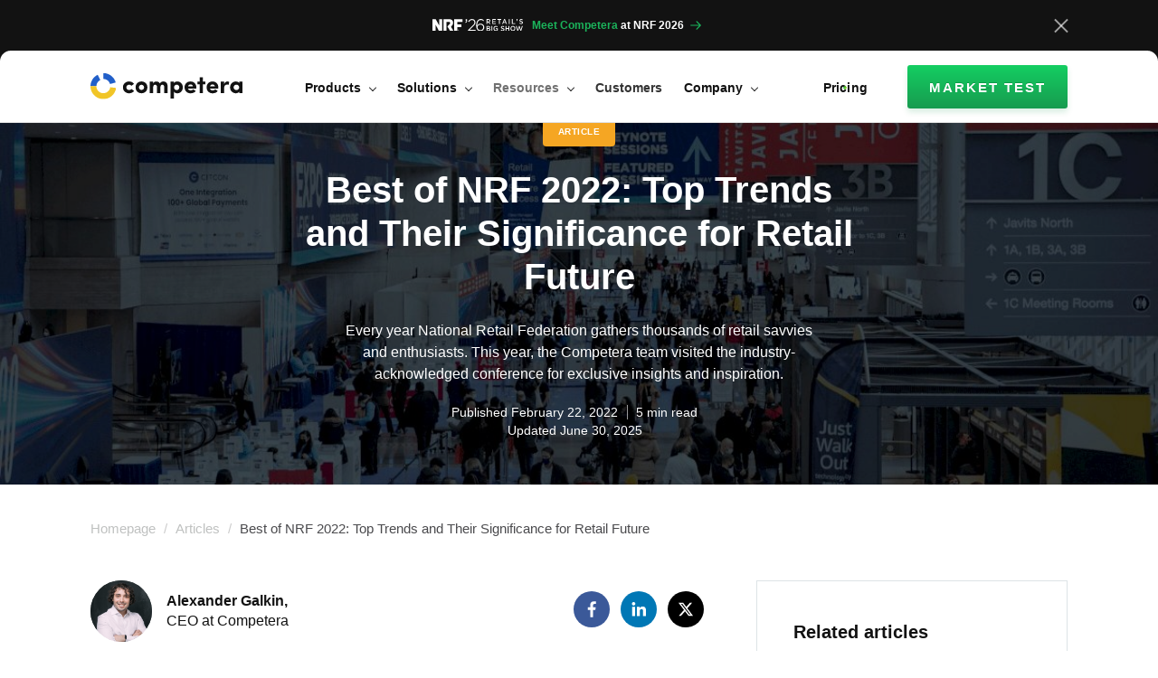

--- FILE ---
content_type: text/html; charset=UTF-8
request_url: https://competera.ai/resources/articles/best-of-nrf-2022-top-trends
body_size: 17491
content:
<!DOCTYPE html>
<html lang="en">
<head>
  <meta charset="UTF-8">
  <title>Best of NRF 2022: Top Trends and Their Significance for Retail Future</title>
  <meta name="viewport" content="width=device-width, initial-scale=1.0">
  <meta http-equiv="X-UA-Compatible" content="IE=edge">

  <meta name="document-state" content="dynamic"/>
  <meta name="HandheldFriendly" content="True">
  <meta name="copyright" lang="en" content="Competera - Pricing software for Online Retail"/>
  <meta name="coverage" content="worldwide"/>
  <meta name="distribution" content="global"/>
  <meta name="reply-to" content="po@competera.ai"/>
  <meta name="classification" content="business"/>
  <meta name="owner" content="Andrey Mikhailov, Aleksandr Galkin, Alexander Sazonov - CEO & Founders"/>
  <meta name="owner-type" content="Company"/>
  <meta name="audience" content="all"/>
  <meta name="msvalidate.01" content="3B42D62E179767899FC9FA0AA4B35820"/>
  <meta name="msapplication-config" content="/images/favicons/browserconfig.xml?_=20170716">
  <meta name="theme-color" content="#ffffff">

      <meta name="description" content="The top trends mentioned during Best of NRF 2022">
  
  
  
  
       <meta property="og:image" content="/uploads/images/large/02794962f1841c2466aa4c853f9a2a4a.jpeg"/>
    
   <meta property="og:image:width" content="600"/>
  
   <meta property="og:image:height" content="315"/>
  
  <meta name="facebook-domain-verification" content="64k1t5sg1wu5aau7npjdgvl4zoq5zu" />

    
  <link rel="apple-touch-icon" sizes="180x180" href="/images/favicons/apple-touch-icon.png?_=20170716">
  <link rel="icon" type="image/png" sizes="32x32" href="/images/favicons/favicon-32x32.png?_=20170716">
  <link rel="icon" type="image/png" sizes="16x16" href="/images/favicons/favicon-16x16.png?_=20170716">
  <link rel="shortcut icon" href="/images/favicons/favicon.ico?_=20170716">
  <link rel="manifest" href="/images/favicons/manifest.json?_=20170716">
  <link rel="mask-icon" href="/images/favicons/safari-pinned-tab.svg?_=20170716" color="#36cd74">
  <link href="https://plus.google.com/111787176301426890887" rel="publisher"/>
      <link rel="canonical" href=https://competera.ai/resources/articles/best-of-nrf-2022-top-trends>
  

  
  

    <link rel="stylesheet" href="/build/css/cmp-base-layout.d01f08cf.css">
    <link rel="stylesheet" href="/build/css/app.1634389e.css">

    <link rel="stylesheet" href="/build/css/blog.d192141c.css">
  
  <script async defer src="//www.google.com/recaptcha/api.js"></script>  <style>.async-hide { opacity: 0 !important} </style> <script>(function(a,s,y,n,c,h,i,d,e){s.className+=' '+y;h.start=1*new Date;
    h.end=i=function(){s.className=s.className.replace(RegExp(' ?'+y),'')};
    (a[n]=a[n]||[]).hide=h;setTimeout(function(){i();h.end=null},c);h.timeout=c;
  })(window,document.documentElement,'async-hide','dataLayer',4000,
      {'GTM-MT6WPJ':true});</script>
      
</head>
<body class="v2">
<!-- Google Tag Manager -->
<script>(function(w,d,s,l,i){w[l]=w[l]||[];w[l].push({'gtm.start':
            new Date().getTime(),event:'gtm.js'});var f=d.getElementsByTagName(s)[0],
        j=d.createElement(s),dl=l!='dataLayer'?'&l='+l:'';j.async=true;j.src=
        '//www.googletagmanager.com/gtm.js?id='+i+dl;f.parentNode.insertBefore(j,f);
    })(window,document,'script','dataLayer','GTM-MT6WPJ');</script>
<!-- End Google Tag Manager -->

    




    <div class="cmp-header-placeholder is-default" data-color="">
    <div class="cmp-header  has-banner  js-cmp-header is-default en-lang " data-type="is-default">
      <div class="cmp-header__top-line js-cmp-header-topline">
      <div class="cmp-header__info-banner js-cmp-info-banner">
        <div class="cmp-header-info-banner">
    <div class="cmp-header-info-banner__decor cmp-header-info-banner__decor--left"></div>
    <div class="cmp-header-info-banner__decor cmp-header-info-banner__decor--right"></div>
    <div class="layout">
      <div class="cmp-header-info-banner__container">
        <a class="cmp-header-info-banner__link" href="https://competera.ai/events/nrf-nyc-2026" target="_blank">
                              <span class="cmp-header-info-banner__text"><span class="for-desktop"><img src="https://competera.ai/hubfs/events/nrf-nyc-jan-2026/nrf-2026-show.svg" style="width:100px;margin-right: 10px;transform: translateY(2px);"></span><span style="color: #1BB35B;">Meet Competera </span> at NRF 2026</span></span>
          <span class="cmp-header-info-banner__more">
            
            <svg class="cmp-icon icon-arrow-right">
  <use xlink:href="/generated/svg-sprite.svg?_=1766484809#icon-arrow-right"></use>
</svg>
          </span>
        </a>
        <button class="cmp-header-info-banner__close-btn js-cmp-close-info-banner"></button>
      </div>
    </div>
</div>
    </div>
          </div>
      <div class="layout">
        <div class="cmp-header__inner">
          <div class="cmp-header__main">
            <div class="cmp-header__logos">
	<a class="cmp-header__logo-link" href="/" title="Competera">
		<svg xmlns="http://www.w3.org/2000/svg" width="180" height="32" viewbox="0 0 180 32" fill="none">
			<title>Competera logo</title>
			<path d="M45.2388 10.8164C46.4168 10.8164 47.5093 11.0634 48.5163 11.5574C49.5422 12.0514 50.3782 12.7448 51.0242 13.6378L47.8038 15.9463C47.2338 15.0533 46.3788 14.6068 45.2388 14.6068C44.3459 14.6068 43.5764 14.9013 42.9304 15.4903C42.2654 16.0603 41.9329 16.8013 41.9329 17.7132C41.9329 18.6442 42.2654 19.4137 42.9304 20.0217C43.5764 20.6107 44.3459 20.9052 45.2388 20.9052C46.3788 20.9052 47.2338 20.4587 47.8038 19.5657L51.0242 21.8456C50.3972 22.7386 49.5707 23.4416 48.5448 23.9546C47.5378 24.4486 46.4358 24.6956 45.2388 24.6956C43.2629 24.6956 41.5624 24.0401 40.1375 22.7291C38.7125 21.4182 38 19.7462 38 17.7132C38 15.6803 38.7125 14.0273 40.1375 12.7543C41.5814 11.4624 43.2819 10.8164 45.2388 10.8164Z" fill="#121212"/>
			<path d="M59.7032 20.7627C60.5771 20.7627 61.2991 20.4777 61.8691 19.9077C62.4391 19.3377 62.7241 18.6062 62.7241 17.7132C62.7241 16.8583 62.4296 16.1458 61.8406 15.5758C61.2706 14.9868 60.5581 14.6923 59.7032 14.6923C58.8672 14.6923 58.1547 14.9868 57.5657 15.5758C56.9957 16.1458 56.7107 16.8583 56.7107 17.7132C56.7107 18.6062 56.9957 19.3377 57.5657 19.9077C58.1357 20.4777 58.8482 20.7627 59.7032 20.7627ZM64.605 22.7291C63.2751 24.0021 61.6411 24.6386 59.7032 24.6386C57.7652 24.6386 56.1312 24.0021 54.8013 22.7291C53.4713 21.4562 52.8063 19.7842 52.8063 17.7132C52.8063 15.6613 53.4713 13.9988 54.8013 12.7258C56.1312 11.4529 57.7652 10.8164 59.7032 10.8164C61.6411 10.8164 63.2751 11.4529 64.605 12.7258C65.954 14.0178 66.6285 15.6803 66.6285 17.7132C66.6285 19.7652 65.954 21.4372 64.605 22.7291Z" fill="#121212"/>
			<path d="M84.1739 14.6638C83.4709 14.6638 82.9104 14.8918 82.4924 15.3478C82.0934 15.8038 81.8939 16.4783 81.8939 17.3712V24.4106H77.9325V17.2287C77.9135 16.4498 77.695 15.8323 77.277 15.3763C76.878 14.9013 76.365 14.6638 75.7381 14.6638C75.0351 14.6638 74.4746 14.8918 74.0566 15.3478C73.6386 15.7848 73.4296 16.4593 73.4296 17.3712V24.4106H69.4682V11.1014H73.4296V13.0393C73.7336 12.3554 74.1991 11.8234 74.8261 11.4434C75.4531 11.0444 76.1465 10.8449 76.9065 10.8449C79.0155 10.8449 80.4404 11.6239 81.1814 13.1818C82.1504 11.6049 83.4804 10.8164 85.1713 10.8164C86.8053 10.8164 88.0688 11.3389 88.9618 12.3839C89.8547 13.4098 90.3012 14.9013 90.3012 16.8583V24.4106H86.3683V17.3142C86.3683 16.4973 86.1593 15.8513 85.7413 15.3763C85.3423 14.9013 84.8198 14.6638 84.1739 14.6638Z" fill="#121212"/>
			<path d="M97.8113 17.7987C97.8113 18.7487 98.1057 19.5182 98.6947 20.1072C99.2837 20.6772 100.015 20.9622 100.889 20.9622C101.763 20.9622 102.495 20.6677 103.084 20.0787C103.673 19.4707 103.967 18.7107 103.967 17.7987C103.967 16.8488 103.673 16.0793 103.084 15.4903C102.495 14.8823 101.763 14.5783 100.889 14.5783C100.034 14.5783 99.3027 14.8918 98.6947 15.5188C98.1057 16.1268 97.8113 16.8868 97.8113 17.7987ZM93.7928 30.9369V11.1014H97.7258V12.7543C98.0487 12.1464 98.5617 11.6714 99.2647 11.3294C99.9677 10.9874 100.756 10.8164 101.63 10.8164C103.397 10.8164 104.908 11.4624 106.162 12.7543C107.435 14.0273 108.071 15.6803 108.071 17.7132C108.071 19.8032 107.435 21.4847 106.162 22.7576C104.908 24.0496 103.397 24.6956 101.63 24.6956C100.775 24.6956 99.9867 24.5246 99.2647 24.1826C98.5617 23.8406 98.0487 23.3751 97.7258 22.7861V30.9369H93.7928Z" fill="#121212"/>
			<path d="M120.285 20.0217L123.163 21.9881C121.928 23.7931 119.905 24.6956 117.093 24.6956C115.136 24.6956 113.483 24.0496 112.134 22.7576C110.804 21.4467 110.139 19.7652 110.139 17.7132C110.139 15.6613 110.804 13.9988 112.134 12.7258C113.464 11.4529 115.117 10.8164 117.093 10.8164C119.031 10.8164 120.646 11.4719 121.938 12.7828C123.249 14.0748 123.904 15.7563 123.904 17.8272C123.904 18.0362 123.885 18.4447 123.847 19.0527H114.1C114.195 19.7557 114.556 20.3067 115.183 20.7057C115.81 21.0857 116.542 21.2757 117.378 21.2757C118.651 21.2757 119.62 20.8577 120.285 20.0217ZM114.157 16.5733H119.914C119.819 15.8513 119.487 15.2908 118.917 14.8918C118.366 14.4928 117.767 14.2933 117.121 14.2933C116.475 14.2743 115.858 14.4738 115.269 14.8918C114.68 15.2908 114.309 15.8513 114.157 16.5733Z" fill="#121212"/>
			<path d="M131.682 6V11.1014H134.475V14.2363H131.682V24.4106H127.749V14.2363H125.326V11.1014H127.749V6H131.682Z" fill="#121212"/>
			<path d="M146.057 20.0217L148.935 21.9881C147.7 23.7931 145.677 24.6956 142.865 24.6956C140.908 24.6956 139.255 24.0496 137.906 22.7576C136.576 21.4467 135.911 19.7652 135.911 17.7132C135.911 15.6613 136.576 13.9988 137.906 12.7258C139.236 11.4529 140.889 10.8164 142.865 10.8164C144.803 10.8164 146.418 11.4719 147.71 12.7828C149.021 14.0748 149.676 15.7563 149.676 17.8272C149.676 18.0362 149.657 18.4447 149.619 19.0527H139.872C139.967 19.7557 140.328 20.3067 140.955 20.7057C141.582 21.0857 142.314 21.2757 143.15 21.2757C144.423 21.2757 145.392 20.8577 146.057 20.0217ZM139.929 16.5733H145.686C145.591 15.8513 145.259 15.2908 144.689 14.8918C144.138 14.4928 143.539 14.2933 142.893 14.2933C142.247 14.2743 141.63 14.4738 141.041 14.8918C140.452 15.2908 140.081 15.8513 139.929 16.5733Z" fill="#121212"/>
			<path d="M156.339 19.7652V24.4106H152.378V11.1014H156.339V14.3218C156.662 13.2198 157.166 12.3649 157.85 11.7569C158.553 11.1299 159.303 10.8164 160.101 10.8164C160.937 10.8164 161.697 10.9779 162.381 11.3009L161.669 14.8633C161.099 14.5973 160.424 14.4643 159.645 14.4643C157.441 14.4643 156.339 16.2313 156.339 19.7652Z" fill="#121212"/>
			<path d="M178 24.4106H174.067V22.9001C173.706 23.4511 173.117 23.8881 172.3 24.2111C171.559 24.5151 170.856 24.6671 170.191 24.6671C168.386 24.6671 166.809 24.0306 165.46 22.7576C164.092 21.4847 163.408 19.8127 163.408 17.7417C163.408 15.6898 164.092 14.0273 165.46 12.7543C166.847 11.4624 168.424 10.8164 170.191 10.8164C170.894 10.8164 171.607 10.9684 172.329 11.2724C173.07 11.5574 173.649 11.9944 174.067 12.5834V11.1014H178V24.4106ZM170.847 20.9052C171.721 20.9052 172.471 20.6107 173.098 20.0217C173.744 19.4327 174.067 18.6727 174.067 17.7417C174.067 16.8108 173.744 16.0508 173.098 15.4618C172.471 14.8728 171.721 14.5783 170.847 14.5783C169.992 14.5783 169.213 14.8823 168.51 15.4903C167.845 16.0983 167.512 16.8488 167.512 17.7417C167.512 18.6537 167.845 19.4137 168.51 20.0217C169.175 20.6107 169.954 20.9052 170.847 20.9052Z" fill="#121212"/>
			<mask id="mask0_2779_8354" style="mask-type:alpha" maskunits="userSpaceOnUse" x="0" y="2" width="30" height="30">
				<path d="M23.1413 17.5783C22.6567 21.0638 19.9161 23.9587 16.2433 24.4934C11.788 25.1419 7.64827 22.0716 6.99689 17.6356C6.46971 14.0454 8.38908 10.661 11.5021 9.15713L8.41645 2.99976C2.70489 5.7942 -0.809734 12.0239 0.160421 18.6308C1.36381 26.8261 9.01188 32.4984 17.2429 31.3002C24.0563 30.3084 29.1334 24.9197 29.9975 18.4445L23.1413 17.5783Z" fill="url(#paint0_linear_2779_8354)"/>
			</mask>
			<g mask="url(#mask0_2779_8354)">
				<rect x="-4.0265" y="1" width="38.2518" height="15.3007" fill="#215FC9"/>
				<rect x="-4.0265" y="16.3008" width="38.2518" height="15.3007" fill="#F1C527"/>
			</g>
			<mask id="mask1_2779_8354" style="mask-type:alpha" maskunits="userSpaceOnUse" x="14" y="1" width="16" height="13">
				<path d="M15.0707 7.88013C18.6995 7.89049 21.9107 10.3156 22.8887 13.809L29.5698 12.0524C27.7875 5.51315 21.7782 0.974456 14.9988 1.00011L15.0707 7.88013Z" fill="#1BB35B"/>
			</mask>
			<g mask="url(#mask1_2779_8354)">
				<rect x="-4.0265" y="1" width="38.2518" height="15.3007" fill="#215FC9"/>
			</g>
			<defs>
				<linearGradient id="paint0_linear_2779_8354" x1="28.1101" y1="25.9439" x2="9.63204" y2="3.60709" gradientunits="userSpaceOnUse">
					<stop stop-color="#1BB35B"/>
					<stop offset="1" stop-color="#96D700"/>
				</linearGradient>
			</defs>
		</svg>
	</a>
</div>
            <nav class="cmp-header__nav">
  <ul class="cmp-header__menu js-cmp-header-menu">
          <li class="cmp-header__menu-link-item js-cmp-header-link is-dropdown"
          data-dropdown="menu_products"
      >
                  Products <span class="chevron"></span>              </li>
          <li class="cmp-header__menu-link-item js-cmp-header-link is-dropdown"
          data-dropdown="menu_solutions"
      >
                  Solutions <span class="chevron"></span>              </li>
          <li class="cmp-header__menu-link-item js-cmp-header-link is-dropdown"
          data-dropdown="menu_resources"
      >
                  <a href="/resources/" class="cmp-header__menu-link">
            Resources <span class="chevron"></span>
          </a>
              </li>
          <li class="cmp-header__menu-link-item js-cmp-header-link"
          data-dropdown="menu_customer_reviews"
      >
                  <a href="/company/customer-reviews" class="cmp-header__menu-link">
            Customers <span class="chevron"></span>
          </a>
              </li>
          <li class="cmp-header__menu-link-item js-cmp-header-link is-dropdown"
          data-dropdown="menu_company"
      >
                  Company <span class="chevron"></span>              </li>
        <div class="cmp-header__drop-wrapper js-cmp-header-drop-wrapper">
  <div class="cmp-header__drop-bg js-cmp-header-drop-bg">
      </div>

  <div class="cmp-header__drop-line js-cmp-header-drop-line"></div>


  <div class="cmp-header__drop-container js-cmp-header-drop-content">
                  <div class="cmp-header__drop-section js-cmp-header-drop-section menu_products   "
             data-dropdown="menu_products">
          <div class=" cmp-header__drop-content cmp-header__drop-content-cols ">
                          <div class="cmp-header__link-group">
                                  <div class="cmp-header__drop-title">
                    For enterprise retailers
                  </div>
                
                
                                  <div class="cmp-header__links-list">
                    
                                                                      <div class="cmp-header-link-container">
                                                      <div class="cmp-header-link-container__icon">
                              <img src="/build/images/global/header/pricing-platform.3538d7cb.svg" alt="header icon" >
                            </div>
                                                    <div class="cmp-header-link-container__inner">
                            <a class="cmp-header-link-container__title" href="/products/pricing-platform"
                                                                >
                              Pricing Platform
                                                            
                                                              <p class="cmp-header-link-container__text">increase trust by setting optimal prices</p>
                                                          </a>
                          </div>
                        </div>
                      
                    
                                                                      <div class="cmp-header-link-container">
                                                      <div class="cmp-header-link-container__icon">
                              <img src="/build/images/global/header/competitive-data-dark.885679e2.svg" alt="Competitive Data" >
                            </div>
                                                    <div class="cmp-header-link-container__inner">
                            <a class="cmp-header-link-container__title" href="/products/competitive-data"
                                                                >
                              Competitive Data
                                                            
                                                              <p class="cmp-header-link-container__text">including matching, scrapping and crawling</p>
                                                          </a>
                          </div>
                        </div>
                      
                                      </div>
                
              </div>
                          <div class="cmp-header__link-group">
                                  <div class="cmp-header__drop-title">
                    Additional info
                  </div>
                
                
                                  <div class="cmp-header__links-list">
                    
                                                                      <div class="cmp-header-link-container">
                                                    <div class="cmp-header-link-container__inner">
                            <a class="cmp-header-link-container__title" href="/sku-journey"
                                                                >
                              SKU Journey <svg xmlns="http://www.w3.org/2000/svg" class="mark" width="8" height="8" viewBox="0 0 8 8" fill="none"><style>.mark {margin-left: 5px; transform: translateY(-1px);}</style><circle cx="4" cy="4" r="4" fill="#1BB35B"/></svg>
                                                            
                                                              <p class="cmp-header-link-container__text">explore product mission of&nbsp;every SKU in your portfolio</p>
                                                          </a>
                          </div>
                        </div>
                      
                    
                                                                      <div class="cmp-header-link-container">
                                                    <div class="cmp-header-link-container__inner">
                            <a class="cmp-header-link-container__title" href="/products/technology"
                                                                >
                              How it works <svg xmlns="http://www.w3.org/2000/svg" class="mark" width="8" height="8" viewBox="0 0 8 8" fill="none"><style>.mark {margin-left: 5px; transform: translateY(-1px); }</style><circle cx="4" cy="4" r="4" fill="#1BB35B"/></svg>
                                                            
                                                              <p class="cmp-header-link-container__text">discover how the latest retail software works</p>
                                                          </a>
                          </div>
                        </div>
                      
                    
                                                                      <div class="cmp-header-link-container">
                                                    <div class="cmp-header-link-container__inner">
                            <a class="cmp-header-link-container__title" href="/products/pricing-strategy"
                                                                >
                              Pricing Consultancy
                                                            
                                                              <p class="cmp-header-link-container__text">enhance your pricing strategy with retail expertise</p>
                                                          </a>
                          </div>
                        </div>
                      
                                      </div>
                
              </div>
                                  </div>

          
        </div>
                        <div class="cmp-header__drop-section js-cmp-header-drop-section menu_solutions "
             data-dropdown="menu_solutions">
          <div class=" cmp-header__drop-content cmp-header__drop-content-cols ">
                          <div class="cmp-header__link-group">
                                  <div class="cmp-header__drop-title">
                    by need
                  </div>
                
                                  <a href=/solutions class="cmp-header__drop-title-link">
                    See more
                    <span class="cmp-more__icon">
                      <svg xmlns="http://www.w3.org/2000/svg" xmlns:xlink="http://www.w3.org/1999/xlink" width="14" height="9"><defs><path id="cmp-more-icon" d="M888.62 7474l4.38 4.5-4.38 4.5-.76-.79 3.06-3.15H879v-1.12h11.92l-3.06-3.15z"></path></defs><use fill="#018FD8" xlink:href="#cmp-more-icon" transform="translate(-879 -7474)"></use></svg>
                    </span>
                  </a>
                
                                  <div class="cmp-header__links-list">
                    
                                                                      <div class="cmp-header-link-container">
                                                    <div class="cmp-header-link-container__inner">
                            <a class="cmp-header-link-container__title" href="/solutions/by-need/increase-margin"
                                                                >
                              Increase Margin by 6%
                                                            
                                                          </a>
                          </div>
                        </div>
                      
                    
                                                                      <div class="cmp-header-link-container">
                                                    <div class="cmp-header-link-container__inner">
                            <a class="cmp-header-link-container__title" href="/solutions/by-need/faster-repricing"
                                                                >
                              Save 40 hours on repricing
                                                            
                                                          </a>
                          </div>
                        </div>
                      
                    
                                                                      <div class="cmp-header-link-container">
                                                    <div class="cmp-header-link-container__inner">
                            <a class="cmp-header-link-container__title" href="/solutions/by-need/outperform-competitors"
                                                                >
                              +2% margin by following rivals
                                                            
                                                          </a>
                          </div>
                        </div>
                      
                    
                                                                      <div class="cmp-header-link-container">
                                                    <div class="cmp-header-link-container__inner">
                            <a class="cmp-header-link-container__title" href="/solutions/by-need/price-optimization"
                                                                >
                              Price Optimization Software
                                                            
                                                          </a>
                          </div>
                        </div>
                      
                    
                                                                      <div class="cmp-header-link-container">
                                                    <div class="cmp-header-link-container__inner">
                            <a class="cmp-header-link-container__title" href="/solutions/by-need/promo-management"
                                                                >
                              Smart Promo Management
                                                            
                                                          </a>
                          </div>
                        </div>
                      
                    
                                                                      <div class="cmp-header-link-container">
                                                    <div class="cmp-header-link-container__inner">
                            <a class="cmp-header-link-container__title" href="/solutions/by-need/competition-based-pricing"
                                                                >
                              Competitive Pricing
                                                            
                                                          </a>
                          </div>
                        </div>
                      
                    
                                                                      <div class="cmp-header-link-container">
                                                    <div class="cmp-header-link-container__inner">
                            <a class="cmp-header-link-container__title" href="/solutions/by-need/market-based-pricing"
                                                                >
                              Market-based Pricing
                                                            
                                                          </a>
                          </div>
                        </div>
                      
                    
                                                                      <div class="cmp-header-link-container">
                                                    <div class="cmp-header-link-container__inner">
                            <a class="cmp-header-link-container__title" href="/solutions/by-need/dynamic-pricing-software"
                                                                >
                              Dynamic Pricing
                                                            
                                                          </a>
                          </div>
                        </div>
                      
                                      </div>
                
              </div>
                          <div class="cmp-header__link-group">
                                  <div class="cmp-header__drop-title">
                    by industry
                  </div>
                
                                  <a href=/solutions-by-industry class="cmp-header__drop-title-link">
                    See more
                    <span class="cmp-more__icon">
                      <svg xmlns="http://www.w3.org/2000/svg" xmlns:xlink="http://www.w3.org/1999/xlink" width="14" height="9"><defs><path id="cmp-more-icon" d="M888.62 7474l4.38 4.5-4.38 4.5-.76-.79 3.06-3.15H879v-1.12h11.92l-3.06-3.15z"></path></defs><use fill="#018FD8" xlink:href="#cmp-more-icon" transform="translate(-879 -7474)"></use></svg>
                    </span>
                  </a>
                
                                  <div class="cmp-header__links-list">
                    
                                                                      <div class="cmp-header-link-container">
                                                    <div class="cmp-header-link-container__inner">
                            <a class="cmp-header-link-container__title" href="/solutions/by-industry/automotive-supplies"
                                                                >
                              Automotive Supplies & Parts
                                                            
                                                          </a>
                          </div>
                        </div>
                      
                    
                                                                      <div class="cmp-header-link-container">
                                                    <div class="cmp-header-link-container__inner">
                            <a class="cmp-header-link-container__title" href="/solutions/by-industry/home-improvement"
                                                                >
                              Home Improvement & DIY
                                                            
                                                          </a>
                          </div>
                        </div>
                      
                    
                                                                      <div class="cmp-header-link-container">
                                                    <div class="cmp-header-link-container__inner">
                            <a class="cmp-header-link-container__title" href="/solutions/by-industry/sporting-goods"
                                                                >
                              Sporting Goods
                                                            
                                                          </a>
                          </div>
                        </div>
                      
                    
                                                                      <div class="cmp-header-link-container">
                                                    <div class="cmp-header-link-container__inner">
                            <a class="cmp-header-link-container__title" href="/solutions/by-industry/health-beauty"
                                                                >
                              Health & Wellness, Beauty
                                                            
                                                          </a>
                          </div>
                        </div>
                      
                    
                                                                      <div class="cmp-header-link-container">
                                                    <div class="cmp-header-link-container__inner">
                            <a class="cmp-header-link-container__title" href="/solutions/by-industry/pet-supplies"
                                                                >
                              Pet Supplies
                                                            
                                                          </a>
                          </div>
                        </div>
                      
                    
                                                                      <div class="cmp-header-link-container">
                                                    <div class="cmp-header-link-container__inner">
                            <a class="cmp-header-link-container__title" href="/solutions/by-industry/grocery-consumables"
                                                                >
                              Grocery & Consumables
                                                            
                                                          </a>
                          </div>
                        </div>
                      
                    
                                                                      <div class="cmp-header-link-container">
                                                    <div class="cmp-header-link-container__inner">
                            <a class="cmp-header-link-container__title" href="/solutions/by-industry/apparel-footwear"
                                                                >
                              Apparel & Footwear
                                                            
                                                          </a>
                          </div>
                        </div>
                      
                    
                                                                      <div class="cmp-header-link-container">
                                                    <div class="cmp-header-link-container__inner">
                            <a class="cmp-header-link-container__title" href="/solutions/by-industry/consumer-electronics"
                                                                >
                              Electronics
                                                            
                                                          </a>
                          </div>
                        </div>
                      
                                      </div>
                
              </div>
                          <div class="cmp-header__link-group">
                                  <div class="cmp-header__drop-title">
                    by title
                  </div>
                
                
                                  <div class="cmp-header__links-list">
                    
                                                                      <div class="cmp-header-link-container">
                                                    <div class="cmp-header-link-container__inner">
                            <a class="cmp-header-link-container__title" href="/solutions/by-title/c-level-executives"
                                                                >
                              For C-level Excellence
                                                            
                                                          </a>
                          </div>
                        </div>
                      
                    
                                                                      <div class="cmp-header-link-container">
                                                    <div class="cmp-header-link-container__inner">
                            <a class="cmp-header-link-container__title" href="/solutions/by-title/pricing-managers"
                                                                >
                              For Pricing Managers
                                                            
                                                          </a>
                          </div>
                        </div>
                      
                                      </div>
                
              </div>
                          <div class="cmp-header__link-group">
                
                
                                  <div class="cmp-header__links-list">
                    
                                                                      <div class="cmp-header-link-container">
                                                    <div class="cmp-header-link-container__inner">
                            <a class="cmp-header-link-container__title" href="/case-study/dynamic-pricing-for-fortune-500-department-store"
                                                                >
                              F500 Department Store gets 40% increase in revenue with AI Price Optimization
                                                              <i class="cmp-header-link-container__link-icon">
                                  <svg class="cmp-icon icon-arrow-right">
  <use xlink:href="/generated/svg-sprite.svg?_=1766484809#icon-arrow-right"></use>
</svg>
                                </i>
                                                            
                                                              <p class="cmp-header-link-container__text"></p>
                                                          </a>
                          </div>
                        </div>
                      
                                      </div>
                
              </div>
                                  </div>

          
        </div>
                        <div class="cmp-header__drop-section js-cmp-header-drop-section menu_resources "
             data-dropdown="menu_resources">
          <div class=" cmp-header__drop-content cmp-header__drop-content-cols ">
                          <div class="cmp-header__link-group">
                
                
                                  <div class="cmp-header__links-list">
                    
                                                                      <div class="cmp-header-link-container">
                                                    <div class="cmp-header-link-container__inner">
                            <a class="cmp-header-link-container__title" href="/resources/articles"
                                                                >
                              Blog
                                                            
                                                          </a>
                          </div>
                        </div>
                      
                    
                                                                      <div class="cmp-header-link-container">
                                                    <div class="cmp-header-link-container__inner">
                            <a class="cmp-header-link-container__title" href="/resources/pricing-guides"
                                                                >
                              Whitepapers
                                                            
                                                          </a>
                          </div>
                        </div>
                      
                    
                                                                      <div class="cmp-header-link-container">
                                                    <div class="cmp-header-link-container__inner">
                            <a class="cmp-header-link-container__title" href="/resources/case-studies"
                                                                >
                              Case Studies
                                                            
                                                          </a>
                          </div>
                        </div>
                      
                    
                                                                      <div class="cmp-header-link-container">
                                                    <div class="cmp-header-link-container__inner">
                            <a class="cmp-header-link-container__title" href="/resources/use-cases"
                                                                >
                              Use Cases
                                                            
                                                          </a>
                          </div>
                        </div>
                      
                    
                                                                      <div class="cmp-header-link-container">
                                                    <div class="cmp-header-link-container__inner">
                            <a class="cmp-header-link-container__title" href="/video-shoptalk-barcelona-2025"
                                                                >
                              Video
                                                            
                                                          </a>
                          </div>
                        </div>
                      
                                      </div>
                
              </div>
                          <div class="cmp-header__link-group">
                
                
                                  <div  class="cmp-header__banner">
                    <a href="/whitepapers/ai-driven-pricing-for-revenue-growth" class="cmp-header-banner">
      <img src="https://competera.ai/hubfs/pages/Whitepapers/AI_Driven_Pricing_for_Revenue%20Growth/Store-Level_Pricing_Optimization_banner.png" data-src="https://competera.ai/hubfs/pages/Whitepapers/AI_Driven_Pricing_for_Revenue%20Growth/Store-Level_Pricing_Optimization_banner.png" class="cmp-lazy cmp-header-banner__img" alt="Meeting Targets: AI-Driven Pricing for Revenue Growth"  width=339   height=215 >
  
  <span class="cmp-header-banner__text">
    Get your free copy
    <svg class="cmp-icon icon-arrow-right">
  <use xlink:href="/generated/svg-sprite.svg?_=1766484809#icon-arrow-right"></use>
</svg>
  </span>
</a>
                  </div>
                
              </div>
                                  </div>

                      <div class="cmp-header__main-link-wrap">
              <a href="/resources" class="cmp-header__main-link">
                See all resources
                <svg class="cmp-icon icon-arrow-right">
  <use xlink:href="/generated/svg-sprite.svg?_=1766484809#icon-arrow-right"></use>
</svg>
              </a>
            </div>
          
        </div>
                                  <div class="cmp-header__drop-section js-cmp-header-drop-section menu_company "
             data-dropdown="menu_company">
          <div class=" cmp-header__drop-content  ">
                          <div class="cmp-header__link-group">
                
                
                                  <div class="cmp-header__links-list">
                    
                                                                      <div class="cmp-header-link-container">
                                                    <div class="cmp-header-link-container__inner">
                            <a class="cmp-header-link-container__title" href="/company"
                                                                >
                              About us
                                                            
                                                          </a>
                          </div>
                        </div>
                      
                    
                                                                      <div class="cmp-header-link-container">
                                                    <div class="cmp-header-link-container__inner">
                            <a class="cmp-header-link-container__title" href="/company/vision"
                                                                >
                              Vision
                                                            
                                                          </a>
                          </div>
                        </div>
                      
                    
                                                                      <div class="cmp-header-link-container">
                                                    <div class="cmp-header-link-container__inner">
                            <a class="cmp-header-link-container__title" href="/partners"
                                                                >
                              Partners
                                                            
                                                          </a>
                          </div>
                        </div>
                      
                    
                                                                      <div class="cmp-header-link-container">
                                                    <div class="cmp-header-link-container__inner">
                            <a class="cmp-header-link-container__title" href="/company/press"
                                                                >
                              Press
                                                            
                                                          </a>
                          </div>
                        </div>
                      
                    
                                                                      <div class="cmp-header-link-container">
                                                    <div class="cmp-header-link-container__inner">
                            <a class="cmp-header-link-container__title" href="/company/events"
                                                                >
                              Events
                                                            
                                                          </a>
                          </div>
                        </div>
                      
                    
                                                                      <div class="cmp-header-link-container">
                                                    <div class="cmp-header-link-container__inner">
                            <a class="cmp-header-link-container__title" href="/company/careers"
                                                                >
                              Careers
                                                            
                                                          </a>
                          </div>
                        </div>
                      
                    
                                                                      <div class="cmp-header-link-container">
                                                    <div class="cmp-header-link-container__inner">
                            <a class="cmp-header-link-container__title" href="/company/contact-us"
                                                                >
                              Contacts
                                                            
                                                          </a>
                          </div>
                        </div>
                      
                                      </div>
                
              </div>
                                  </div>

          
        </div>
            </div>
</div>
  </ul>
</nav>

            
            <div class="cmp-header__main-btns">
                <a class="cmp-btn cmp-btn--stroke cmp-header-get-pilot" href="/request-pricing" data-source="homepage button" title="Pricing" data-gtm-label="menu_demo" data-gtm-event="/click_menu_demo"> Pricing </a>
                <a class="cmp-btn cmp-btn--colored cmp-header-get-pilot" href="/signup-form" data-source="homepage button" title="Market Test" data-gtm-label="menu_demo" data-gtm-event="/click_menu_demo"> Market Test</a>
            </div>
                        <div class="cmp-header__burger js-cmp-header-burger"><span></span></div>

          </div>
        </div>
      </div>
          </div>
    <div class="cmp-header-mod  has-banner  js-cmp-header-mob-menu">
  <div class="cmp-header-mod__content">
    <div class="layout">
      <div class="cmp-header-mod__inner">
        <div class="cmp-header-mod__menu">
          <nav class="cmp-header-mod__nav">
            <ul class="cmp-header-mod__menu-list">
                              <li class="cmp-header-mod__menu-item js-dropdown-mob-link has-dropdown">
                                      Products
                  
                                      <div class="cmp-header-mod__submenu js-cmp-header-mob-submenu">
                                              <div class="cmp-header-mod__link-group">
                                                      <div class="cmp-header-mod__drop-title"> For enterprise retailers </div>
                          
                                                                                <div class="cmp-header-mod__links-list">
                                                                                                                          <div class="cmp-header-link-container cmp-header-link-container--media">
                                                                      <div class="cmp-header-link-container__icon">
                                      <img src="/build/images/global/header/pricing-platform.3538d7cb.svg" alt="header icon" >
                                    </div>
                                                                    <div class="cmp-header-link-container__inner">
                                    <a class="cmp-header-link-container__title" href="/products/pricing-platform"
                                                                             >
                                      Pricing Platform
                                                                          </a>
                                                                          <p class="cmp-header-link-container__text">increase trust by setting optimal prices</p>
                                                                      </div>
                                </div>
                                                                                                                                                        <div class="cmp-header-link-container cmp-header-link-container--media">
                                                                      <div class="cmp-header-link-container__icon">
                                      <img src="/build/images/global/header/competitive-data-dark.885679e2.svg" alt="Competitive Data" >
                                    </div>
                                                                    <div class="cmp-header-link-container__inner">
                                    <a class="cmp-header-link-container__title" href="/products/competitive-data"
                                                                             >
                                      Competitive Data
                                                                          </a>
                                                                          <p class="cmp-header-link-container__text">including matching, scrapping and crawling</p>
                                                                      </div>
                                </div>
                                                                                    </div>
                                                  </div>
                                              <div class="cmp-header-mod__link-group">
                                                      <div class="cmp-header-mod__drop-title"> Additional info </div>
                          
                                                                                <div class="cmp-header-mod__links-list">
                                                                                                                          <div class="cmp-header-link-container ">
                                                                    <div class="cmp-header-link-container__inner">
                                    <a class="cmp-header-link-container__title" href="/sku-journey"
                                                                             >
                                      SKU Journey <svg xmlns="http://www.w3.org/2000/svg" class="mark" width="8" height="8" viewBox="0 0 8 8" fill="none"><style>.mark {margin-left: 5px; transform: translateY(-1px);}</style><circle cx="4" cy="4" r="4" fill="#1BB35B"/></svg>
                                                                          </a>
                                                                          <p class="cmp-header-link-container__text">explore product mission of&nbsp;every SKU in your portfolio</p>
                                                                      </div>
                                </div>
                                                                                                                                                        <div class="cmp-header-link-container ">
                                                                    <div class="cmp-header-link-container__inner">
                                    <a class="cmp-header-link-container__title" href="/products/technology"
                                                                             >
                                      How it works <svg xmlns="http://www.w3.org/2000/svg" class="mark" width="8" height="8" viewBox="0 0 8 8" fill="none"><style>.mark {margin-left: 5px; transform: translateY(-1px); }</style><circle cx="4" cy="4" r="4" fill="#1BB35B"/></svg>
                                                                          </a>
                                                                          <p class="cmp-header-link-container__text">discover how the latest retail software works</p>
                                                                      </div>
                                </div>
                                                                                                                                                        <div class="cmp-header-link-container ">
                                                                    <div class="cmp-header-link-container__inner">
                                    <a class="cmp-header-link-container__title" href="/products/pricing-strategy"
                                                                             >
                                      Pricing Consultancy
                                                                          </a>
                                                                          <p class="cmp-header-link-container__text">enhance your pricing strategy with retail expertise</p>
                                                                      </div>
                                </div>
                                                                                    </div>
                                                  </div>
                      
                                          </div>
                                  </li>

                              <li class="cmp-header-mod__menu-item js-dropdown-mob-link has-dropdown">
                                      Solutions
                  
                                      <div class="cmp-header-mod__submenu js-cmp-header-mob-submenu">
                                              <div class="cmp-header-mod__link-group">
                                                      <div class="cmp-header-mod__drop-title"> by need </div>
                          
                                                      <a href=/solutions class="cmp-header-mod__drop-title-link">
                              See more
                              <span class="cmp-more__icon">
                                <svg xmlns="http://www.w3.org/2000/svg" xmlns:xlink="http://www.w3.org/1999/xlink" width="14" height="9"><defs><path id="cmp-more-icon" d="M888.62 7474l4.38 4.5-4.38 4.5-.76-.79 3.06-3.15H879v-1.12h11.92l-3.06-3.15z"></path></defs><use fill="#018FD8" xlink:href="#cmp-more-icon" transform="translate(-879 -7474)"></use></svg>
                              </span>
                            </a>
                                                                                <div class="cmp-header-mod__links-list">
                                                                                                                          <div class="cmp-header-link-container ">
                                                                    <div class="cmp-header-link-container__inner">
                                    <a class="cmp-header-link-container__title" href="/solutions/by-need/increase-margin"
                                                                             >
                                      Increase Margin by 6%
                                                                          </a>
                                                                      </div>
                                </div>
                                                                                                                                                        <div class="cmp-header-link-container ">
                                                                    <div class="cmp-header-link-container__inner">
                                    <a class="cmp-header-link-container__title" href="/solutions/by-need/faster-repricing"
                                                                             >
                                      Save 40 hours on repricing
                                                                          </a>
                                                                      </div>
                                </div>
                                                                                                                                                        <div class="cmp-header-link-container ">
                                                                    <div class="cmp-header-link-container__inner">
                                    <a class="cmp-header-link-container__title" href="/solutions/by-need/outperform-competitors"
                                                                             >
                                      +2% margin by following rivals
                                                                          </a>
                                                                      </div>
                                </div>
                                                                                                                                                        <div class="cmp-header-link-container ">
                                                                    <div class="cmp-header-link-container__inner">
                                    <a class="cmp-header-link-container__title" href="/solutions/by-need/price-optimization"
                                                                             >
                                      Price Optimization Software
                                                                          </a>
                                                                      </div>
                                </div>
                                                                                                                                                        <div class="cmp-header-link-container ">
                                                                    <div class="cmp-header-link-container__inner">
                                    <a class="cmp-header-link-container__title" href="/solutions/by-need/promo-management"
                                                                             >
                                      Smart Promo Management
                                                                          </a>
                                                                      </div>
                                </div>
                                                                                                                                                        <div class="cmp-header-link-container ">
                                                                    <div class="cmp-header-link-container__inner">
                                    <a class="cmp-header-link-container__title" href="/solutions/by-need/competition-based-pricing"
                                                                             >
                                      Competitive Pricing
                                                                          </a>
                                                                      </div>
                                </div>
                                                                                                                                                        <div class="cmp-header-link-container ">
                                                                    <div class="cmp-header-link-container__inner">
                                    <a class="cmp-header-link-container__title" href="/solutions/by-need/market-based-pricing"
                                                                             >
                                      Market-based Pricing
                                                                          </a>
                                                                      </div>
                                </div>
                                                                                                                                                        <div class="cmp-header-link-container ">
                                                                    <div class="cmp-header-link-container__inner">
                                    <a class="cmp-header-link-container__title" href="/solutions/by-need/dynamic-pricing-software"
                                                                             >
                                      Dynamic Pricing
                                                                          </a>
                                                                      </div>
                                </div>
                                                                                    </div>
                                                  </div>
                                              <div class="cmp-header-mod__link-group">
                                                      <div class="cmp-header-mod__drop-title"> by industry </div>
                          
                                                      <a href=/solutions-by-industry class="cmp-header-mod__drop-title-link">
                              See more
                              <span class="cmp-more__icon">
                                <svg xmlns="http://www.w3.org/2000/svg" xmlns:xlink="http://www.w3.org/1999/xlink" width="14" height="9"><defs><path id="cmp-more-icon" d="M888.62 7474l4.38 4.5-4.38 4.5-.76-.79 3.06-3.15H879v-1.12h11.92l-3.06-3.15z"></path></defs><use fill="#018FD8" xlink:href="#cmp-more-icon" transform="translate(-879 -7474)"></use></svg>
                              </span>
                            </a>
                                                                                <div class="cmp-header-mod__links-list">
                                                                                                                          <div class="cmp-header-link-container ">
                                                                    <div class="cmp-header-link-container__inner">
                                    <a class="cmp-header-link-container__title" href="/solutions/by-industry/automotive-supplies"
                                                                             >
                                      Automotive Supplies & Parts
                                                                          </a>
                                                                      </div>
                                </div>
                                                                                                                                                        <div class="cmp-header-link-container ">
                                                                    <div class="cmp-header-link-container__inner">
                                    <a class="cmp-header-link-container__title" href="/solutions/by-industry/home-improvement"
                                                                             >
                                      Home Improvement & DIY
                                                                          </a>
                                                                      </div>
                                </div>
                                                                                                                                                        <div class="cmp-header-link-container ">
                                                                    <div class="cmp-header-link-container__inner">
                                    <a class="cmp-header-link-container__title" href="/solutions/by-industry/sporting-goods"
                                                                             >
                                      Sporting Goods
                                                                          </a>
                                                                      </div>
                                </div>
                                                                                                                                                        <div class="cmp-header-link-container ">
                                                                    <div class="cmp-header-link-container__inner">
                                    <a class="cmp-header-link-container__title" href="/solutions/by-industry/health-beauty"
                                                                             >
                                      Health & Wellness, Beauty
                                                                          </a>
                                                                      </div>
                                </div>
                                                                                                                                                        <div class="cmp-header-link-container ">
                                                                    <div class="cmp-header-link-container__inner">
                                    <a class="cmp-header-link-container__title" href="/solutions/by-industry/pet-supplies"
                                                                             >
                                      Pet Supplies
                                                                          </a>
                                                                      </div>
                                </div>
                                                                                                                                                        <div class="cmp-header-link-container ">
                                                                    <div class="cmp-header-link-container__inner">
                                    <a class="cmp-header-link-container__title" href="/solutions/by-industry/grocery-consumables"
                                                                             >
                                      Grocery & Consumables
                                                                          </a>
                                                                      </div>
                                </div>
                                                                                                                                                        <div class="cmp-header-link-container ">
                                                                    <div class="cmp-header-link-container__inner">
                                    <a class="cmp-header-link-container__title" href="/solutions/by-industry/apparel-footwear"
                                                                             >
                                      Apparel & Footwear
                                                                          </a>
                                                                      </div>
                                </div>
                                                                                                                                                        <div class="cmp-header-link-container ">
                                                                    <div class="cmp-header-link-container__inner">
                                    <a class="cmp-header-link-container__title" href="/solutions/by-industry/consumer-electronics"
                                                                             >
                                      Electronics
                                                                          </a>
                                                                      </div>
                                </div>
                                                                                    </div>
                                                  </div>
                                              <div class="cmp-header-mod__link-group">
                                                      <div class="cmp-header-mod__drop-title"> by title </div>
                          
                                                                                <div class="cmp-header-mod__links-list">
                                                                                                                          <div class="cmp-header-link-container ">
                                                                    <div class="cmp-header-link-container__inner">
                                    <a class="cmp-header-link-container__title" href="/solutions/by-title/c-level-executives"
                                                                             >
                                      For C-level Excellence
                                                                          </a>
                                                                      </div>
                                </div>
                                                                                                                                                        <div class="cmp-header-link-container ">
                                                                    <div class="cmp-header-link-container__inner">
                                    <a class="cmp-header-link-container__title" href="/solutions/by-title/pricing-managers"
                                                                             >
                                      For Pricing Managers
                                                                          </a>
                                                                      </div>
                                </div>
                                                                                    </div>
                                                  </div>
                                              <div class="cmp-header-mod__link-group">
                          
                                                                                <div class="cmp-header-mod__links-list">
                                                                                                                          <div class="cmp-header-link-container ">
                                                                    <div class="cmp-header-link-container__inner">
                                    <a class="cmp-header-link-container__title" href="/case-study/dynamic-pricing-for-fortune-500-department-store"
                                                                             >
                                      F500 Department Store gets 40% increase in revenue with AI Price Optimization
                                                                              <i class="cmp-header-link-container__link-icon">
                                          <svg class="cmp-icon icon-arrow-right">
  <use xlink:href="/generated/svg-sprite.svg?_=1766484809#icon-arrow-right"></use>
</svg>
                                        </i>
                                                                          </a>
                                                                          <p class="cmp-header-link-container__text"></p>
                                                                      </div>
                                </div>
                                                                                    </div>
                                                  </div>
                      
                                          </div>
                                  </li>

                              <li class="cmp-header-mod__menu-item js-dropdown-mob-link has-dropdown">
                                      <a class="cmp-header-mod__link"
                       href="/resources/"
                       data-dropdown="menu_resources">
                      Resources
                    </a>
                  
                                      <div class="cmp-header-mod__submenu js-cmp-header-mob-submenu">
                                              <div class="cmp-header-mod__link-group">
                          
                                                                                <div class="cmp-header-mod__links-list">
                                                                                                                          <div class="cmp-header-link-container ">
                                                                    <div class="cmp-header-link-container__inner">
                                    <a class="cmp-header-link-container__title" href="/resources/articles"
                                                                             >
                                      Blog
                                                                          </a>
                                                                      </div>
                                </div>
                                                                                                                                                        <div class="cmp-header-link-container ">
                                                                    <div class="cmp-header-link-container__inner">
                                    <a class="cmp-header-link-container__title" href="/resources/pricing-guides"
                                                                             >
                                      Whitepapers
                                                                          </a>
                                                                      </div>
                                </div>
                                                                                                                                                        <div class="cmp-header-link-container ">
                                                                    <div class="cmp-header-link-container__inner">
                                    <a class="cmp-header-link-container__title" href="/resources/case-studies"
                                                                             >
                                      Case Studies
                                                                          </a>
                                                                      </div>
                                </div>
                                                                                                                                                        <div class="cmp-header-link-container ">
                                                                    <div class="cmp-header-link-container__inner">
                                    <a class="cmp-header-link-container__title" href="/resources/use-cases"
                                                                             >
                                      Use Cases
                                                                          </a>
                                                                      </div>
                                </div>
                                                                                                                                                        <div class="cmp-header-link-container ">
                                                                    <div class="cmp-header-link-container__inner">
                                    <a class="cmp-header-link-container__title" href="/video-shoptalk-barcelona-2025"
                                                                             >
                                      Video
                                                                          </a>
                                                                      </div>
                                </div>
                                                                                    </div>
                                                  </div>
                                              <div class="cmp-header-mod__link-group">
                          
                                                                              <div  class="cmp-header-mod__banner">
                            <a href="/whitepapers/ai-driven-pricing-for-revenue-growth" class="cmp-header-banner">
      <img src="https://competera.ai/hubfs/pages/Whitepapers/AI_Driven_Pricing_for_Revenue%20Growth/Store-Level_Pricing_Optimization_banner.png" data-src="https://competera.ai/hubfs/pages/Whitepapers/AI_Driven_Pricing_for_Revenue%20Growth/Store-Level_Pricing_Optimization_banner.png" class="cmp-lazy cmp-header-banner__img" alt="Meeting Targets: AI-Driven Pricing for Revenue Growth"  width=339   height=215 >
  
  <span class="cmp-header-banner__text">
    Get your free copy
    <svg class="cmp-icon icon-arrow-right">
  <use xlink:href="/generated/svg-sprite.svg?_=1766484809#icon-arrow-right"></use>
</svg>
  </span>
</a>
                          </div>
                                                  </div>
                      
                                              <div class="cmp-header-mod__main-link-wrap">
                          <a href="/resources" class="cmp-header-mod__main-link">
                            See all resources
                            <svg class="cmp-icon icon-arrow-right">
  <use xlink:href="/generated/svg-sprite.svg?_=1766484809#icon-arrow-right"></use>
</svg>
                          </a>
                        </div>
                                          </div>
                                  </li>

                              <li class="cmp-header-mod__menu-item js-dropdown-mob-link">
                                      <a class="cmp-header-mod__link"
                       href="/company/customer-reviews"
                       data-dropdown="menu_customer_reviews">
                      Customers
                    </a>
                  
                                  </li>

                              <li class="cmp-header-mod__menu-item js-dropdown-mob-link has-dropdown">
                                      Company
                  
                                      <div class="cmp-header-mod__submenu js-cmp-header-mob-submenu">
                                              <div class="cmp-header-mod__link-group">
                          
                                                                                <div class="cmp-header-mod__links-list">
                                                                                                                          <div class="cmp-header-link-container ">
                                                                    <div class="cmp-header-link-container__inner">
                                    <a class="cmp-header-link-container__title" href="/company"
                                                                             >
                                      About us
                                                                          </a>
                                                                      </div>
                                </div>
                                                                                                                                                        <div class="cmp-header-link-container ">
                                                                    <div class="cmp-header-link-container__inner">
                                    <a class="cmp-header-link-container__title" href="/company/vision"
                                                                             >
                                      Vision
                                                                          </a>
                                                                      </div>
                                </div>
                                                                                                                                                        <div class="cmp-header-link-container ">
                                                                    <div class="cmp-header-link-container__inner">
                                    <a class="cmp-header-link-container__title" href="/partners"
                                                                             >
                                      Partners
                                                                          </a>
                                                                      </div>
                                </div>
                                                                                                                                                        <div class="cmp-header-link-container ">
                                                                    <div class="cmp-header-link-container__inner">
                                    <a class="cmp-header-link-container__title" href="/company/press"
                                                                             >
                                      Press
                                                                          </a>
                                                                      </div>
                                </div>
                                                                                                                                                        <div class="cmp-header-link-container ">
                                                                    <div class="cmp-header-link-container__inner">
                                    <a class="cmp-header-link-container__title" href="/company/events"
                                                                             >
                                      Events
                                                                          </a>
                                                                      </div>
                                </div>
                                                                                                                                                        <div class="cmp-header-link-container ">
                                                                    <div class="cmp-header-link-container__inner">
                                    <a class="cmp-header-link-container__title" href="/company/careers"
                                                                             >
                                      Careers
                                                                          </a>
                                                                      </div>
                                </div>
                                                                                                                                                        <div class="cmp-header-link-container ">
                                                                    <div class="cmp-header-link-container__inner">
                                    <a class="cmp-header-link-container__title" href="/company/contact-us"
                                                                             >
                                      Contacts
                                                                          </a>
                                                                      </div>
                                </div>
                                                                                    </div>
                                                  </div>
                      
                                          </div>
                                  </li>

                          </ul>
          </nav>
        </div>
        <div class="cmp-center cmp-header-mod__btn-wrap">
                <a class="cmp-btn cmp-btn--colored cmp-header-get-pilot" href="/signup-form" data-source="homepage button" title="Market Test" data-gtm-label="menu_demo" data-gtm-event="/click_menu_demo" > Market Test</a>
          </div>
        <div class="cmp-center">
          <a href="/request-pricing" class="cmp-header-mod__link" target="_blank"><span>Request pricing</span></a>
        </div>
        
      </div>
    </div>
  </div>
  <div class="cmp-header-mod__overlay js-cmp-header-mob-menu-overlay"></div>
</div>
  </div>

<main class="cmp-out js-cmp-out post-article-page has-header-banner glossary-page cols-page">
    <article>

    <script type="application/ld+json">
{
 "@context": "https://schema.org",
 "@type": "BlogPosting",
 "mainEntityOfPage": {
  "@type": "WebPage",
  "@id": "https://competera.ai/resources/articles/best-of-nrf-2022-top-trends"
 },
 "headline": "Best of NRF 2022: Top Trends and Their Significance for Retail Future",
 "image": "https://competera.ai/uploads/ckeditor/NRF/photo-1607968565043-36af90dde238.jpg",
 "author": {
  "@type": "Person",
  "name": "Alexander Galkin"
 },
 "publisher": {
  "@type": "Organization",
  "name": "Competera",
  "logo": {
   "@type": "ImageObject",
   "url": "https://competera.ai/img/logo-competera.png",
   "width": 158,
   "height": 33
  }
 },
 "datePublished": "2022-02-22",
 "dateModified": "2025-06-30"
}
</script>    <section class="article-hero cmp-image-preload  is-bg-darker"
     style="background-image: url(/uploads/images/large/02794962f1841c2466aa4c853f9a2a4a.jpeg)" >
  <div class="article-hero__inner">

            <div class="article-hero__label">
      <div class="post-label post-label--orange">Article</div>
                    </div>

    <h1 class="article-hero__title cmp-title cmp-title--l cmp-title--light">Best of NRF 2022: Top Trends and Their Significance for Retail Future</h1>

    <div class="article-hero__description cmp-text is-light">
      <p>Every year National Retail Federation gathers thousands of retail savvies and enthusiasts. This year, the Competera team visited the industry-acknowledged conference for exclusive insights and inspiration.</p>
    </div>

    <div class="article-hero__meta">
      <span class="article-meta">Published February 22, 2022</span>
      <span class="article-meta">5 min read</span>
      <div class="article-meta article-meta--updated">Updated June 30, 2025</div>
          </div>

  </div>
</section>
    <div class="layout">
      <ul class="breadcrumb">
        <li><a href="/">Homepage</a></li>
        <li><a href="/resources/articles">Articles</a></li>
        <li>Best of NRF 2022: Top Trends and Their Significance for Retail Future</li>
      </ul>
      <div class="article-body" data-sticky-container>
        <div class="article-content js-article-content">
          <div class="article-meta-info">
            <div class="article-default-container">
              <div class="article-meta-info__inner">
                <div class="cmp-author">
  <div class="cmp-author__inner">
          <div class="cmp-author__photo"
        style="background-image: url(/uploads/avatars/0-5d8e031eba5d4.jpeg)">
        <img src="/uploads/avatars/0-5d8e031eba5d4.jpeg" alt="Alexander Galkin" />
      </div>
    
          <div class="cmp-author__text">
                  <div class="cmp-author__name">
            <a href="/author/alexander_galkin">Alexander Galkin</a>,          </div>
        
                  <div class="cmp-author__position">
            CEO at Competera
          </div>
              </div>
      </div>
</div>
  <div class="cmp-socials">
    <div class="cmp-socials__inner">
      <a class="cmp-soc-link cmp-socials__item"
        href="https://www.facebook.com/sharer/sharer.php?u=https://competera.ai/resources/articles/best-of-nrf-2022-top-trends"
        title="Share on Facebook"
        target="_blank"
        rel="nofollow">
        <i class="facebook">
          <svg class="cmp-icon icon-facebook">
            <use xlink:href="/img/sprite.svg?_=21650323478#icon-facebook"></use>
          </svg>
        </i>
      </a>
      <a class="cmp-soc-link cmp-socials__item"
        href="https://www.linkedin.com/shareArticle?"
        title="Share on LinkedIn"
        target="_blank"
        rel="nofollow">
        <i class="linkedin">
          <svg class="cmp-icon icon-linkedin">
            <use xlink:href="/img/sprite.svg?_=21650323478#icon-linkedin"></use>
          </svg>
        </i>
      </a>
      <a class="cmp-soc-link cmp-socials__item"
        href="https://twitter.com/share?"
        title="Share on Twitter"
        target="_blank"
        rel="nofollow">
        <i class="twitter">
          <svg class="cmp-icon icon-twitter">
            <use xlink:href="/img/sprite.svg?_=21650323478#icon-twitter"></use>
          </svg>
        </i>
      </a>
    </div>
  </div>
              </div>
            </div>
          </div>
          <p>At the beginning of the year, the industry stakeholders got together at one of the most prominent annual events in Retail - NRF Big Show 2022. Despite the growing concerns over another Coronavirus variant, the scenes, halls, and lobbies of Javits Convention Center were vibrant with attendees from every retail domain. Here and there, the discussion pivoted to the technologies and innovations meant to become essential for businesses of all sizes in the post-pandemic era.</p>

<p>So what were the hottest topics and most discussed trends? What is their actual significance for the future of retail and sustainable business growth? The following are the top trends mentioned during Big Show 2022, seasoned with my personal view on their potential to disrupt Retail in the long run. Let&#39;s start!</p>

<h2>Major Change In Consumer Paradigm</h2>

<p>&nbsp;In 2020 and 2021, much of the world was forced into lockdown and didn&#39;t have much choice as to where to spend their money. So while traveling and services remained a distant reality, buyers raised their spending on other <a href="https://www.jpmorgan.com/solutions/cib/research/covid-spending-habits">products</a>. Home appliances, consumer electronics, home apparel, groceries, and decor became some of the most popular categories met in consumer baskets.&nbsp;</p>

<p>Over those two years, retailers have seen an unprecedented surge in digital commerce for products. And suddenly, in 2022, when people return to traveling and enjoy public services and dining out, retail teams are seeing sales plummet. Such a turn of the tables puts a lot of pressure on the teams who had a chance to set the bar extremely high in 2020-2021 and are now pressured to match last years&#39; growth and bring even higher results.</p>

<p>The solution comes in the disguise of increased pricing. According to McKinsey, it takes a 1% price increase to grow margin by 6%.&nbsp;</p>

<p>The one company that has been performing excellence in pricing for more than a decade is Amazon. <a href="https://www.pragmaticinstitute.com/resources/articles/product/the-amazon-effect-dynamic-pricing-done-right/">Dynamic pricing</a> has instilled its strong dominance in the global market and thus separated it from the rest of the world.</p>

<p>So it comes naturally that pricing should be a paramount topic at the retailers&#39; organization that plans to sustain dynamic business growth and keep a solid competitive edge in the years ahead.</p>

<h2>Tech Innovations Take Off</h2>

<p>The past couple of years have spawned a lot of new consumer trends and revealed even more about the people behind online purchases. One of the most exciting revelations is that consumers are extremely quick to adopt the technology that makes their life easier. So, driven by the convenience-first mission, the U.S retailers are hoping for the autonomous delivery trend by partnering with tech startups that help unleash the full potential of autonomous deliveries. For example, <a href="https://www.cbsnews.com/news/walmart-tests-out-drone-delivery-service-in-arkansas/#:~:text=Shoppers%20who%20live%20within%20a,packages%20of%20goods%20to%20shoppers.">Walmart </a>has started testing the waters by launching drone deliveries through a drone delivery hub in Arkansas. With such an introduction, shoppers who live within a 50-mile radius of Walmart&#39;s headquarters in Arkansas can get their purchases dropped off by drones. While some conquer the sky, others invest in automating the on-ground delivery. And, here, unlike warehouse robotics which became commonplace, autonomous delivery trucks are getting more steam among retailers. The trend&#39;s rise stems from a significant surge of fulfillment centers for online orders that retailers turned their local stores into during the pandemic.&nbsp;<br />
Nowadays, autonomous vans come to the rescue to deliver goods from warehouses to stores.<br />
The new roles of technology in consumers&#39; lives and their convenience prioritization have started a new competition among retailers. And the business with the best convenience-driven tech will win.</p>

<h2>New Ways to Drive Sales</h2>

<p>About 86% of people use social media at least once per day. About 30% of the audience uses it to research products to buy and make purchases. According to <a href="https://www.statista.com/statistics/1273928/share-social-buyers-age-group-worldwide/#:~:text=According%20to%20a%202021%20survey,them%20being%20social%20commerce%20buyers.">Statista</a>, approximately 55% of online shoppers aged 25 to 34 made purchases through social media platforms. The group is followed by shoppers between the ages of 35-44 (50%) and a particularly young group of 16-24-year-old social buyers. So it came as no surprise that the NRFspeakers emphasized the steadily growing role of <a href="https://www.forbes.com/sites/forbescommunicationscouncil/2021/12/03/the-latest-e-commerce-trend-what-you-need-to-know-about-social-commerce/?sh=4da9a4fd753b">social commerce</a> and live streaming as one of the powerful ways to engage with potential buyers.&nbsp;<img alt="" src="/uploads/ckeditor/NRF/photo-1607968565043-36af90dde238.jpg" /></p>

<p>Live streaming has been around for a good while, and finally, its missing link has come to the spotlight - the ability for consumers to buy products/services from video. For retailers, such an innocent from the first view option brings huge advantages as reduced purchase consideration time and thus, increased customer engagement and sales. Since the U.S. livestream market is estimated to reach $25 billion by 2023, businesses should consider live streaming as a growth tool for their online dimension.</p>

<h2>New Ways to Engage</h2>

<p>Retailers are increasingly reapproaching the concepts of their e-commerce stores driven by the idea of creating a place for consumers to shop, hang out and interact with. Some of the most enterprising and nimble players have already breathed life into the idea by recreating their stores and even merchandise in Metaverse. This trend gained the most attention at this year&#39;s NRF Show.</p>

<blockquote>
<p>&quot;We are not in the fashion business anymore. We are in the innovation and entertainment business. If Metaverse is the place where all exciting things happen, then we should be there,&quot; - commented Patrice Louvet, CEO of Ralph Lauren.</p>
</blockquote>

<p>Today, Metaverse may evoke vivid flashbacks among the retailers who witnessed the eCommerce kick off twenty years ago. Some may be caught between two fires: not to be the ones launching their first metamall while competition is jumping on the bandwagon. Yet, despite Metaverse being the land of the unknown for retailers, it introduces many opportunities to build unique bonds with buyers, and this chance may cost too much for a business to ignore.</p>

<h2>What Is the Impact?</h2>

<p>Despite a lot of discussion around the following significant trends in Retail and technology initiatives, retailers remain somewhat skeptical about their true potential to significantly impact their bottom-line metrics in the next 12 to 18 months. So you may wonder: why then was there so much attention around the topics? The overall interest has a solid background. According to expert predictions, in 5 years, Gen Zs and Alpha&#39;s will be over 50% of the total shopping population. But one should remember that these groups are not very loyal as consumers. They&#39;re loyal not to a brand or channel but to a purpose and ethos, whether it may be sustainability or any other concept that resonates with them. So retailers think ahead and elaborate on how to attract this audience and stick with them before it matures enough to drive their business results.</p>

<p>But how can retailers ensure that their business will still be around in those five years? The key lies in a slight movement in pricing, i.e., a 1% increase that can drive dramatic, <strong>immediate growth in gross margin</strong>.</p>

<script>
var meta = document.createElement('meta');
meta.name = 'robots';
meta.content = 'noindex';
document.head.appendChild(meta);
</script>
        </div>
        <div class="article-aside">
          <ul class="article-aside__item"><h3 class="cmp-title cmp-title--xs cmp-title--bold">Related articles</h3>
                                    <li><a class="post-header" href="/resources/articles/ml-product-matching-in-retail" title="ML Product Matching in Retail: How AI Enhances Pricing">ML Product Matching in Retail: How AI Enhances Pricing</a></li>
                                                <li><a class="post-header" href="/resources/articles/markdown-pricing-competera" title="Markdown Pricing Strategy: How to Manage Discounts Profitably">Markdown Pricing Strategy: How to Manage Discounts Profitably</a></li>
                                                <li><a class="post-header" href="/resources/articles/what-is-pricing-analyst" title="Pricing Analyst: an Essential Player on Your Team">Pricing Analyst: an Essential Player on Your Team</a></li>
                                                                                                                                                                                                                                                                                                                                                                                                                                                                                                                                                                                                                                                                                                                                                                                                                                                                                                                                                                                                                                                                                                                                                                                                                                                                                                                                                                                                                                                                                                                                                                                                                                                                                                                                                                                                                                                                                                                                                                                                                                                                                                                                                                                                                                                                                                                                                                                                                                                                                                                                                                                                                                                                                                                                                                                                                                                                                                                                                                                                                                                                                                                                                                                                                                                                                                                                                                                                                                                                                                                                                                                                                                                                                                                                                                                                                                                                                                                                                                                                                                                                                                                                                                                                                                                                                                                                                                                                                                                                                                                                                                                                                                                                                                                                                                                                                                                                                                                                                                                                                                                                                                                                                                                                                                                                                                                                                                                                                                                                                    </ul>
          <div class="article-aside__item  hs-form hs-form--limeBtn is-related sticky" data-margin-top="100" data-sticky-for="967" data-sticky-wrap="true" data-sticky-class="is-sticky">
          <h3 class="cmp-title cmp-title--s cmp-title--bold cmp-title--light text-center">Get retail insights</h3>
            <div id="mc_embed_signup">
              <script charset="utf-8" type="text/javascript" src="https://js.hsforms.net/forms/embed/v2.js"></script>
              <script>
                hbspt.forms.create({
                  portalId: "46731584",
                  formId: "ebb5f70f-c83f-41fc-96d1-41ab7ed930b2"
                });
              </script>
            </div>
          </div>
        </div>
      </div>
    </div>

                                                
    <!-- article-post -->
    

                                                                                                                        
                                                            
        

  </article>

  
  <section class="related-articles" aria-label="Related articles">
  <div class="layout">

    <h2 class="related-articles__title cmp-title cmp-title--center cmp-title--ml"><strong>Stay updated on retail news</strong></h2>
    <div class="related-articles__grid post-thumb-grid">
                        <a class="post-thumb  post-thumb--article-simple " href="/resources/articles/competera-named-a-major-player-in-the-idc-marketscape-worldwide-retail-price-optimization-solutions-2025-vendor-assessment">
            <div class="post-thumb__inner">
              <div class="post-thumb__content-wrap">
                                <div class="post-thumb__title">Competera Named a Major Player in the IDC MarketScape: Worldwide Retail Price Optimization Solutions 2025 Vendor Assessment</div>
                <div class="cmp-text post-thumb__sub-title"></div>
              </div>
            </div>
            <div class="post-thumb__article-corner-decor">
              <svg class="cmp-icon icon-article-corner-decor">
                <use xlink:href="/generated/svg-sprite.svg?_=1581506882#icon-article-corner-decor"></use>
              </svg>
            </div>
            <span class="post-thumb__corner">
            <svg class="cmp-icon icon-corner">
  <use xlink:href="/generated/svg-sprite.svg?_=1766484809#icon-corner"></use>
</svg>
          </span>
          </a>

                                <a class="post-thumb  post-thumb--article-simple " href="/resources/articles/competera-named-a-leader-in-qks-group%E2%80%99s-spark-matrix-for-intelligent-retail-pricing-and-promotion-optimization">
            <div class="post-thumb__inner">
              <div class="post-thumb__content-wrap">
                                <div class="post-thumb__title">Competera Named a Leader in QKS Group’s SPARK Matrix for Intelligent Retail Pricing and Promotion Optimization</div>
                <div class="cmp-text post-thumb__sub-title"><p><em>Recognition reflects Competera&rsquo;s leadership in contextual, AI-driven pricing &mdash; enabling retailers to improve margin, reduce leakage, and optimize pricing decisions end-to-end.</em></p></div>
              </div>
            </div>
            <div class="post-thumb__article-corner-decor">
              <svg class="cmp-icon icon-article-corner-decor">
                <use xlink:href="/generated/svg-sprite.svg?_=1581506882#icon-article-corner-decor"></use>
              </svg>
            </div>
            <span class="post-thumb__corner">
            <svg class="cmp-icon icon-corner">
  <use xlink:href="/generated/svg-sprite.svg?_=1766484809#icon-corner"></use>
</svg>
          </span>
          </a>

                      
          <a class="post-thumb  post-thumb--big post-thumb--article post-thumb--article-gradient" href="/resources/articles/black-friday-retail-strategies-2025">
                          <div class="post-thumb__bg">
                <img src="/uploads/images/large/5cf91457142c49adc7e6ddb81ac69861.png" alt="Black Friday Strategies for Retailers in 2025: How to Win the Most Complex Peak Season">
              </div>
                        <div class="post-thumb__inner">
              <div class="post-thumb__content-wrap">
                                <div class="post-thumb__title">Black Friday Strategies for Retailers in 2025: How to Win the Most Complex Peak Season</div>
              </div>
            </div>
          </a>
                  </div>


    <div class="related-articles__all-link">
      <a  class="cmp-more " 
	href="/resources/articles" 
	 
		>
	<span class="cmp-more__text">All articles</span>
	<span class="cmp-more__icon" >
		<svg xmlns="http://www.w3.org/2000/svg" xmlns:xlink="http://www.w3.org/1999/xlink" width="14" height="9"><defs><path id="cmp-more-icon" d="M888.62 7474l4.38 4.5-4.38 4.5-.76-.79 3.06-3.15H879v-1.12h11.92l-3.06-3.15z"/></defs><use fill="#008fd8" xlink:href="#cmp-more-icon" transform="translate(-879 -7474)"/></svg>
	</span>
</a>    </div>

  </div>
</section>


    
</main>


  <section class="content-section awards-section"
 >
  <div class="layout">
    <div class="cmp-awards">
      <div class="cmp-awards__inner">

                  <div class="cmp-award">
  <div class="cmp-award__image">
    <img src="/img/awards/e-commerce_v2.svg" alt="">
  </div>

  <div class="cmp-award__description">
    <h5 class="cmp-award__title">Best Analytics / BI Solutions</h5>
    <p class="cmp-award__text">E-commerce Germany award</p>
  </div>
</div>
                  <div class="cmp-award">
  <div class="cmp-award__image">
    <img src="/img/awards/constellation_v2.svg" alt="">
  </div>

  <div class="cmp-award__description">
    <h5 class="cmp-award__title">Price Optimization Solutions</h5>
    <p class="cmp-award__text">Constellation</p>
  </div>
</div>
                  <div class="cmp-award">
  <div class="cmp-award__image">
    <img src="/img/awards/crozdesk-trusted-vendor.svg" alt="">
  </div>

  <div class="cmp-award__description">
    <h5 class="cmp-award__title">Trusted Vendor 2025</h5>
    <p class="cmp-award__text">Crozdesk</p>
  </div>
</div>
                  <div class="cmp-award">
  <div class="cmp-award__image">
    <img src="/img/awards/london-tech-week_v2.svg" alt="">
  </div>

  <div class="cmp-award__description">
    <h5 class="cmp-award__title">Top 3 startups at the AI Summit</h5>
    <p class="cmp-award__text">London Tech Week</p>
  </div>
</div>
                  <div class="cmp-award">
  <div class="cmp-award__image">
    <img src="/img/awards/forrester.svg" alt="">
  </div>

  <div class="cmp-award__description">
    <h5 class="cmp-award__title">Now Tech: Pricing and Promotion </h5>
    <p class="cmp-award__text">Forrester</p>
  </div>
</div>
                  <div class="cmp-award">
  <div class="cmp-award__image">
    <img src="/img/awards/crozdesk-happiest-users.svg" alt="">
  </div>

  <div class="cmp-award__description">
    <h5 class="cmp-award__title">Happiest Users 2025</h5>
    <p class="cmp-award__text">Crozdesk</p>
  </div>
</div>
        
      </div>
    </div>

  </div>
</section>


<!-- BEGIN 'cmp-footer' -->
<div class='cmp-footer  js-cmp-footer' style="background-color: #121212;">
  <div class="cmp-footer__inner">
          <div class="layout">
        <div class="cmp-footer__nav en-lang">
                      <div class="cmp-footer__nav-item cmp-footer__nav-item--products">
              <div class="cmp-footer__item-title">Product</div>
              <ul class="cmp-footer__nav-list">
                                  <li><a href="/products/pricing-platform"                          data-gtm-label="footer_pricing_platform"
                         data-gtm-event="/click_footer_pricing_platform"  >Pricing Platform</a>
                  </li>
                                  <li><a href="/products/competitive-data"                          data-gtm-label="footer_products_competitive-data"
                         data-gtm-event="/click_footer_products_competitive-data"  >Competitive Data</a>
                  </li>
                              </ul>
            </div>
                                <div class="cmp-footer__nav-item cmp-footer__nav-item--solutions">
              <div class="cmp-footer__item-title">Solutions</div>
              <ul class="cmp-footer__nav-list">
                                                      <li class=''><a href="/solutions/by-need/increase-margin"                            data-gtm-label="footer_solutions_increase-margin"
                           data-gtm-event="/click_footer_solutions_increase-margin"  >Recover previously lost margin</a>
                    </li>
                                                                        <li class=''><a href="/solutions/by-need/faster-repricing"                            data-gtm-label="footer_solutions_faster-repricing"
                           data-gtm-event="/click_footer_solutions_faster-repricing"  >Speed-up repricing</a>
                    </li>
                                                                        <li class=''><a href="/solutions/by-need/outperform-competitors"                            data-gtm-label="footer_solutions_outperform-competitors"
                           data-gtm-event="/click_footer_solutions_outperform-competitors"  >Stop losing margin by following rivals</a>
                    </li>
                                                                        <li class=''><a href="/solutions/by-need/clear-stock"                            data-gtm-label="footer_solutions_clear-stock"
                           data-gtm-event="/click_footer_solutions_clear-stock"  >Minimizes losses on stock clearance</a>
                    </li>
                                                                        <li class='has-label has-label--blue'><a href="/solutions/by-need/promo-management"                            data-gtm-label="footer_solutions_promo-management"
                           data-gtm-event="/click_footer_solutions_promo-management"  >Smart Promo Management</a>
                    </li>
                                                                        <li class=''><a href="/solutions/by-need/competition-based-pricing"                            data-gtm-label="footer_products_competition-based-pricing"
                           data-gtm-event="/click_footer_products_competition-based-pricing"  >Competitive Pricing</a>
                    </li>
                                                                        <li class=''><a href="/solutions/by-need/market-based-pricing"                             >Market-based Pricing</a>
                    </li>
                                                                        <li class=''><a href="/solutions/by-need/dynamic-pricing-software"                             >Dynamic Pricing</a>
                    </li>
                                                </ul>
            </div>
                                <div class="cmp-footer__nav-item cmp-footer__nav-item--resources">
              <div class="cmp-footer__item-title">Resources</div>
              <ul class="cmp-footer__nav-list">
                                  <li class="">
                    <a href="/resources/articles"                         >Blog</a></li>
                                  <li class="">
                    <a href="/resources/pricing-hub"                         >Whitepapers</a></li>
                                  <li class=" link_footer_case-studies  ">
                    <a href="/resources/case-studies"                        data-gtm-label="link_footer_case-studies"
                       data-gtm-event="/click_link_footer_case-studies"  >Case Studies</a></li>
                                  <li class="">
                    <a href="/resources/use-cases"                         >Use Cases</a></li>
                                  <li class="">
                    <a href="/resources/glossary" target="_blank"                        >Glossary</a></li>
                              </ul>
            </div>
                                <div class="cmp-footer__nav-item cmp-footer__nav-item--company">
              <div class="cmp-footer__item-title">Company</div>
              <ul class="cmp-footer__nav-list">
                                                      <li class=''>
                      <a href="/company"                          data-gtm-label="link_footer_about"
                         data-gtm-event="/click_link_footer_about"  >
                        About us
                      </a>
                    </li>
                                                                        <li class=''>
                      <a href="/company/vision"                          data-gtm-label="link_footer_vision"
                         data-gtm-event="/click_link_footer_vision"  >
                        Vision
                      </a>
                    </li>
                                                                        <li class=''>
                      <a href="/partners"                          data-gtm-label="link_footer_partners"
                         data-gtm-event="/click_link_footer_partners"  >
                        Partners
                      </a>
                    </li>
                                                                        <li class=''>
                      <a href="/company/press"                          data-gtm-label="link_footer_press"
                         data-gtm-event="/click_link_footer_press"  >
                        Press
                      </a>
                    </li>
                                                                        <li class=''>
                      <a href="/company/events"                          data-gtm-label="link_footer_events"
                         data-gtm-event="/click_link_footer_events"  >
                        Events
                      </a>
                    </li>
                                                                        <li class='has-label has-label--green'>
                      <a href="/company/careers"                          data-gtm-label="link_footer_careers"
                         data-gtm-event="/click_link_footer_careers"  >
                        Careers
                      </a>
                    </li>
                                                                        <li class=''>
                      <a href="/company/contact-us"                          data-gtm-label="link_footer_contact"
                         data-gtm-event="/click_link_footer_contact"  >
                        Contacts
                      </a>
                    </li>
                                                </ul>
            </div>
                    <div class="cmp-footer__nav-item cmp-footer__nav-item--contacts">
            <div class="cmp-footer__contacts">
              <div class="cmp-footer__phones">
                <div class="cmp-footer__phones-title">
                  Сontact us:
                </div>
                <div class="cmp-footer__phones-inner">
                                      <a href="tel:+13022075532" class="cmp-footer__phone">+1 302 207 5532 <b>US</b></a>
                                      <a href="tel:+442045798779" class="cmp-footer__phone">+44 204 579 8779 <b>UK</b></a>
                                    <a class="cmp-header__top-link cmp-header__top-link--email" href="/cdn-cgi/l/email-protection#127b7c747d52717d7f6277667760733c737b">
                    <span><span class="__cf_email__" data-cfemail="c0a9aea6af80a3afadb0a5b4a5b2a1eea1a9">[email&#160;protected]</span></span>
                  </a>
                </div>
              </div>
              <div class="cmp-footer__socials">
                <div class="cmp-socials">
  <div class="cmp-socials__inner">
        <a class="cmp-soc-link cmp-socials__item " 
  href="https://www.facebook.com/competera/?fref=ts"
   title="Facebook"   target="_blank" 
  rel="nofollow">
  <i class=" facebook">
    <svg class="cmp-icon icon-facebook"><use xlink:href="/img/sprite.svg?_=21738572463#icon-facebook"></use></svg>
  </i>
</a>        <a class="cmp-soc-link cmp-socials__item " 
  href="https://x.com/Competera_ai"
   title="Twitter"   target="_blank" 
  rel="nofollow">
  <i class=" twitter">
    <svg class="cmp-icon icon-twitter"><use xlink:href="/img/sprite.svg?_=21738572463#icon-twitter"></use></svg>
  </i>
</a>        <a class="cmp-soc-link cmp-socials__item " 
  href="https://www.linkedin.com/organization/3822392"
   title="LinkedIn"   target="_blank" 
  rel="nofollow">
  <i class=" linkedin">
    <svg class="cmp-icon icon-linkedin"><use xlink:href="/img/sprite.svg?_=21738572463#icon-linkedin"></use></svg>
  </i>
</a>      </div>
</div>              </div>
              <div class="cmp-footer__switcher">
                <div class="switch-lang" id="switch-lang"> 
  <div class="current-lang"><span class="lang-flag"></span>
    <p class="cmp-text--white lang-text"><strong>English</strong></p>
  </div>
  <div class="lang-dropdown">
    <div class="selecting-lang">
      <a class="cmp-text--white lang-text" href="https://competera.com.ua" id="lang-ua"><strong>Українська</strong></a>
    </div>
  </div>
</div>              </div>
            </div>
          </div>
        </div>
      </div>
    

    
          <div class="cmp-footer__bottom">
        <div class="layout ">
          <address>
            <span >&copy; Copyright 2014-2025 COMPETERA LIMITED. All rights reserved.</span>
                          &nbsp;&nbsp;&nbsp;|&nbsp;&nbsp;&nbsp;<a href='/legal/privacy-policy-2018' target='_blank'>Privacy Policy</a>
              &nbsp;&nbsp;&nbsp;|&nbsp;&nbsp;&nbsp;<a href='/legal/licence-agreement' target='_blank'>License Agreement</a>
              &nbsp;&nbsp;&nbsp;|&nbsp;&nbsp;&nbsp;<a href='/legal/terms-of-use' target='_blank'>Terms of Use</a>
                      </address>
        </div>
      </div>
      </div>
</div>
<!-- END 'cmp-footer' -->
</footer>

<script data-cfasync="false" src="/cdn-cgi/scripts/5c5dd728/cloudflare-static/email-decode.min.js"></script><script src="/build/runtime.d94b3b43.js"></script><script src="/build/js/app.b91ba4a6.js"></script>
<script src="/build/js/temp.c61a09b4.js"></script>
  <script>
  $(document).ready(function () {
    var articleBody = $('.js-article-content');
    var images = articleBody.find('img');
    images.each(function (index, img) {
      $(img).wrap("<div class='article-image-wrapper'></div>");
    });
  });
</script>
  <script src="/build/js/blog.e2f65b29.js"></script>
  <script>
    let jsonLdScript = document.querySelector('script[type="application/ld+json"]');

    if ((typeof(jsonLdScript) != 'undefined' && jsonLdScript != null)) {
      let jsonld = JSON.parse(jsonLdScript.innerText);
      function getAllTex() {
        const articleOut = document.querySelector('.article-content');
        return articleOut.innerText;
      }
      jsonld.articleBody = getAllTex();

      if(jsonld.datePublished != jsonld.dateModified) {
        jsonld.datePublished = jsonld.dateModified
      }

      let newJson = JSON.stringify(jsonld);
      jsonLdScript.innerHTML = newJson;

      jsonLdScript.textContent = jsonLdScript.innerText;
    }
</script>
<!-- Start of HubSpot Embed Code -->
<script type="text/javascript" id="hs-script-loader" async defer src="//js.hs-scripts.com/46731584.js"></script>
<!-- End of HubSpot Embed Code --> 

<script defer src="https://static.cloudflareinsights.com/beacon.min.js/vcd15cbe7772f49c399c6a5babf22c1241717689176015" integrity="sha512-ZpsOmlRQV6y907TI0dKBHq9Md29nnaEIPlkf84rnaERnq6zvWvPUqr2ft8M1aS28oN72PdrCzSjY4U6VaAw1EQ==" data-cf-beacon='{"version":"2024.11.0","token":"01b5939ca6fa4511866c3479fb4089f7","r":1,"server_timing":{"name":{"cfCacheStatus":true,"cfEdge":true,"cfExtPri":true,"cfL4":true,"cfOrigin":true,"cfSpeedBrain":true},"location_startswith":null}}' crossorigin="anonymous"></script>
</body>
</html>


--- FILE ---
content_type: text/html; charset=UTF-8
request_url: https://competera.ai/flag_country
body_size: 6621
content:
<a class="dropdown-item" data-value="United States"
   data-phone-code="+1" 
   role="menuitem" tabindex="-1">
    <div class="flag-box">
        <div class="iti-flag us"></div>
    </div>
    <span class="country-name">United States</span><span
            class="dial-code">+1</span>
</a>
<a class="dropdown-item" data-value="United Kingdom"
   data-phone-code="+44" 
   role="menuitem" tabindex="-1">
    <div class="flag-box">
        <div class="iti-flag gb"></div>
    </div>
    <span class="country-name">United Kingdom</span><span
            class="dial-code">+44</span>
</a>
<a class="dropdown-item" data-value="Afghanistan (‫افغانستان‬‎)"
   data-phone-code="+93" 
   role="menuitem" tabindex="-1">
    <div class="flag-box">
        <div class="iti-flag af"></div>
    </div>
    <span class="country-name">Afghanistan (‫افغانستان‬‎)</span><span
            class="dial-code">+93</span>
</a>
<a class="dropdown-item" data-value="Albania (Shqipëri)"
   data-phone-code="+355" 
   role="menuitem" tabindex="-1">
    <div class="flag-box">
        <div class="iti-flag al"></div>
    </div>
    <span class="country-name">Albania (Shqipëri)</span><span
            class="dial-code">+355</span>
</a>
<a class="dropdown-item" data-value="Algeria (‫الجزائر‬‎)"
   data-phone-code="+213" 
   role="menuitem" tabindex="-1">
    <div class="flag-box">
        <div class="iti-flag dz"></div>
    </div>
    <span class="country-name">Algeria (‫الجزائر‬‎)</span><span
            class="dial-code">+213</span>
</a>
<a class="dropdown-item" data-value="American Samoa"
   data-phone-code="+1684" 
   role="menuitem" tabindex="-1">
    <div class="flag-box">
        <div class="iti-flag as"></div>
    </div>
    <span class="country-name">American Samoa</span><span
            class="dial-code">+1684</span>
</a>
<a class="dropdown-item" data-value="Andorra"
   data-phone-code="+376" 
   role="menuitem" tabindex="-1">
    <div class="flag-box">
        <div class="iti-flag ad"></div>
    </div>
    <span class="country-name">Andorra</span><span
            class="dial-code">+376</span>
</a>
<a class="dropdown-item" data-value="Angola"
   data-phone-code="+244" 
   role="menuitem" tabindex="-1">
    <div class="flag-box">
        <div class="iti-flag ao"></div>
    </div>
    <span class="country-name">Angola</span><span
            class="dial-code">+244</span>
</a>
<a class="dropdown-item" data-value="Anguilla"
   data-phone-code="+1264" 
   role="menuitem" tabindex="-1">
    <div class="flag-box">
        <div class="iti-flag ai"></div>
    </div>
    <span class="country-name">Anguilla</span><span
            class="dial-code">+1264</span>
</a>
<a class="dropdown-item" data-value="Antigua and Barbuda"
   data-phone-code="+1268" 
   role="menuitem" tabindex="-1">
    <div class="flag-box">
        <div class="iti-flag ag"></div>
    </div>
    <span class="country-name">Antigua and Barbuda</span><span
            class="dial-code">+1268</span>
</a>
<a class="dropdown-item" data-value="Argentina"
   data-phone-code="+54" 
   role="menuitem" tabindex="-1">
    <div class="flag-box">
        <div class="iti-flag ar"></div>
    </div>
    <span class="country-name">Argentina</span><span
            class="dial-code">+54</span>
</a>
<a class="dropdown-item" data-value="Armenia (Հայաստան)"
   data-phone-code="+374" 
   role="menuitem" tabindex="-1">
    <div class="flag-box">
        <div class="iti-flag am"></div>
    </div>
    <span class="country-name">Armenia (Հայաստան)</span><span
            class="dial-code">+374</span>
</a>
<a class="dropdown-item" data-value="Aruba"
   data-phone-code="+297" 
   role="menuitem" tabindex="-1">
    <div class="flag-box">
        <div class="iti-flag aw"></div>
    </div>
    <span class="country-name">Aruba</span><span
            class="dial-code">+297</span>
</a>
<a class="dropdown-item" data-value="Australia"
   data-phone-code="+61" 
   role="menuitem" tabindex="-1">
    <div class="flag-box">
        <div class="iti-flag au"></div>
    </div>
    <span class="country-name">Australia</span><span
            class="dial-code">+61</span>
</a>
<a class="dropdown-item" data-value="Austria (Österreich)"
   data-phone-code="+43" 
   role="menuitem" tabindex="-1">
    <div class="flag-box">
        <div class="iti-flag at"></div>
    </div>
    <span class="country-name">Austria (Österreich)</span><span
            class="dial-code">+43</span>
</a>
<a class="dropdown-item" data-value="Azerbaijan (Azərbaycan)"
   data-phone-code="+994" 
   role="menuitem" tabindex="-1">
    <div class="flag-box">
        <div class="iti-flag az"></div>
    </div>
    <span class="country-name">Azerbaijan (Azərbaycan)</span><span
            class="dial-code">+994</span>
</a>
<a class="dropdown-item" data-value="Bahamas"
   data-phone-code="+1242" 
   role="menuitem" tabindex="-1">
    <div class="flag-box">
        <div class="iti-flag bs"></div>
    </div>
    <span class="country-name">Bahamas</span><span
            class="dial-code">+1242</span>
</a>
<a class="dropdown-item" data-value="Bahrain (‫البحرين‬‎)"
   data-phone-code="+973" 
   role="menuitem" tabindex="-1">
    <div class="flag-box">
        <div class="iti-flag bh"></div>
    </div>
    <span class="country-name">Bahrain (‫البحرين‬‎)</span><span
            class="dial-code">+973</span>
</a>
<a class="dropdown-item" data-value="Bangladesh (বাংলাদেশ)"
   data-phone-code="+880" 
   role="menuitem" tabindex="-1">
    <div class="flag-box">
        <div class="iti-flag bd"></div>
    </div>
    <span class="country-name">Bangladesh (বাংলাদেশ)</span><span
            class="dial-code">+880</span>
</a>
<a class="dropdown-item" data-value="Barbados"
   data-phone-code="+1246" 
   role="menuitem" tabindex="-1">
    <div class="flag-box">
        <div class="iti-flag bb"></div>
    </div>
    <span class="country-name">Barbados</span><span
            class="dial-code">+1246</span>
</a>
<a class="dropdown-item" data-value="Belarus (Беларусь)"
   data-phone-code="+375" 
   role="menuitem" tabindex="-1">
    <div class="flag-box">
        <div class="iti-flag by"></div>
    </div>
    <span class="country-name">Belarus (Беларусь)</span><span
            class="dial-code">+375</span>
</a>
<a class="dropdown-item" data-value="Belgium (België)"
   data-phone-code="+32" 
   role="menuitem" tabindex="-1">
    <div class="flag-box">
        <div class="iti-flag be"></div>
    </div>
    <span class="country-name">Belgium (België)</span><span
            class="dial-code">+32</span>
</a>
<a class="dropdown-item" data-value="Belize"
   data-phone-code="+501" 
   role="menuitem" tabindex="-1">
    <div class="flag-box">
        <div class="iti-flag bz"></div>
    </div>
    <span class="country-name">Belize</span><span
            class="dial-code">+501</span>
</a>
<a class="dropdown-item" data-value="Benin (Bénin)"
   data-phone-code="+229" 
   role="menuitem" tabindex="-1">
    <div class="flag-box">
        <div class="iti-flag bj"></div>
    </div>
    <span class="country-name">Benin (Bénin)</span><span
            class="dial-code">+229</span>
</a>
<a class="dropdown-item" data-value="Bermuda"
   data-phone-code="+1441" 
   role="menuitem" tabindex="-1">
    <div class="flag-box">
        <div class="iti-flag bm"></div>
    </div>
    <span class="country-name">Bermuda</span><span
            class="dial-code">+1441</span>
</a>
<a class="dropdown-item" data-value="Bhutan"
   data-phone-code="+975" 
   role="menuitem" tabindex="-1">
    <div class="flag-box">
        <div class="iti-flag bt"></div>
    </div>
    <span class="country-name">Bhutan</span><span
            class="dial-code">+975</span>
</a>
<a class="dropdown-item" data-value="Bolivia"
   data-phone-code="+591" 
   role="menuitem" tabindex="-1">
    <div class="flag-box">
        <div class="iti-flag bo"></div>
    </div>
    <span class="country-name">Bolivia</span><span
            class="dial-code">+591</span>
</a>
<a class="dropdown-item" data-value="Bosnia and Herzegovina (Босна и Херцеговина)"
   data-phone-code="+387" 
   role="menuitem" tabindex="-1">
    <div class="flag-box">
        <div class="iti-flag ba"></div>
    </div>
    <span class="country-name">Bosnia and Herzegovina (Босна и Херцеговина)</span><span
            class="dial-code">+387</span>
</a>
<a class="dropdown-item" data-value="Botswana"
   data-phone-code="+267" 
   role="menuitem" tabindex="-1">
    <div class="flag-box">
        <div class="iti-flag bw"></div>
    </div>
    <span class="country-name">Botswana</span><span
            class="dial-code">+267</span>
</a>
<a class="dropdown-item" data-value="Brazil (Brasil)"
   data-phone-code="+55" 
   role="menuitem" tabindex="-1">
    <div class="flag-box">
        <div class="iti-flag br"></div>
    </div>
    <span class="country-name">Brazil (Brasil)</span><span
            class="dial-code">+55</span>
</a>
<a class="dropdown-item" data-value="British Indian Ocean Territory"
   data-phone-code="+246" 
   role="menuitem" tabindex="-1">
    <div class="flag-box">
        <div class="iti-flag io"></div>
    </div>
    <span class="country-name">British Indian Ocean Territory</span><span
            class="dial-code">+246</span>
</a>
<a class="dropdown-item" data-value="British Virgin Islands"
   data-phone-code="+1284" 
   role="menuitem" tabindex="-1">
    <div class="flag-box">
        <div class="iti-flag vg"></div>
    </div>
    <span class="country-name">British Virgin Islands</span><span
            class="dial-code">+1284</span>
</a>
<a class="dropdown-item" data-value="Brunei"
   data-phone-code="+673" 
   role="menuitem" tabindex="-1">
    <div class="flag-box">
        <div class="iti-flag bn"></div>
    </div>
    <span class="country-name">Brunei</span><span
            class="dial-code">+673</span>
</a>
<a class="dropdown-item" data-value="Bulgaria (България)"
   data-phone-code="+359" 
   role="menuitem" tabindex="-1">
    <div class="flag-box">
        <div class="iti-flag bg"></div>
    </div>
    <span class="country-name">Bulgaria (България)</span><span
            class="dial-code">+359</span>
</a>
<a class="dropdown-item" data-value="Burkina Faso"
   data-phone-code="+226" 
   role="menuitem" tabindex="-1">
    <div class="flag-box">
        <div class="iti-flag bf"></div>
    </div>
    <span class="country-name">Burkina Faso</span><span
            class="dial-code">+226</span>
</a>
<a class="dropdown-item" data-value="Burundi (Uburundi)"
   data-phone-code="+257" 
   role="menuitem" tabindex="-1">
    <div class="flag-box">
        <div class="iti-flag bi"></div>
    </div>
    <span class="country-name">Burundi (Uburundi)</span><span
            class="dial-code">+257</span>
</a>
<a class="dropdown-item" data-value="Cambodia (កម្ពុជា)"
   data-phone-code="+855" 
   role="menuitem" tabindex="-1">
    <div class="flag-box">
        <div class="iti-flag kh"></div>
    </div>
    <span class="country-name">Cambodia (កម្ពុជា)</span><span
            class="dial-code">+855</span>
</a>
<a class="dropdown-item" data-value="Cameroon (Cameroun)"
   data-phone-code="+237" 
   role="menuitem" tabindex="-1">
    <div class="flag-box">
        <div class="iti-flag cm"></div>
    </div>
    <span class="country-name">Cameroon (Cameroun)</span><span
            class="dial-code">+237</span>
</a>
<a class="dropdown-item" data-value="Canada"
   data-phone-code="+1" 
   role="menuitem" tabindex="-1">
    <div class="flag-box">
        <div class="iti-flag ca"></div>
    </div>
    <span class="country-name">Canada</span><span
            class="dial-code">+1</span>
</a>
<a class="dropdown-item" data-value="Cape Verde (Kabu Verdi)"
   data-phone-code="+238" 
   role="menuitem" tabindex="-1">
    <div class="flag-box">
        <div class="iti-flag cv"></div>
    </div>
    <span class="country-name">Cape Verde (Kabu Verdi)</span><span
            class="dial-code">+238</span>
</a>
<a class="dropdown-item" data-value="Caribbean Netherlands"
   data-phone-code="+599" 
   role="menuitem" tabindex="-1">
    <div class="flag-box">
        <div class="iti-flag bq"></div>
    </div>
    <span class="country-name">Caribbean Netherlands</span><span
            class="dial-code">+599</span>
</a>
<a class="dropdown-item" data-value="Cayman Islands"
   data-phone-code="+1345" 
   role="menuitem" tabindex="-1">
    <div class="flag-box">
        <div class="iti-flag ky"></div>
    </div>
    <span class="country-name">Cayman Islands</span><span
            class="dial-code">+1345</span>
</a>
<a class="dropdown-item" data-value="Central African Republic (République centrafricaine)"
   data-phone-code="+236" 
   role="menuitem" tabindex="-1">
    <div class="flag-box">
        <div class="iti-flag cf"></div>
    </div>
    <span class="country-name">Central African Republic (République centrafricaine)</span><span
            class="dial-code">+236</span>
</a>
<a class="dropdown-item" data-value="Chad (Tchad)"
   data-phone-code="+235" 
   role="menuitem" tabindex="-1">
    <div class="flag-box">
        <div class="iti-flag td"></div>
    </div>
    <span class="country-name">Chad (Tchad)</span><span
            class="dial-code">+235</span>
</a>
<a class="dropdown-item" data-value="Chile"
   data-phone-code="+56" 
   role="menuitem" tabindex="-1">
    <div class="flag-box">
        <div class="iti-flag cl"></div>
    </div>
    <span class="country-name">Chile</span><span
            class="dial-code">+56</span>
</a>
<a class="dropdown-item" data-value="China (中国)"
   data-phone-code="+86" 
   role="menuitem" tabindex="-1">
    <div class="flag-box">
        <div class="iti-flag cn"></div>
    </div>
    <span class="country-name">China (中国)</span><span
            class="dial-code">+86</span>
</a>
<a class="dropdown-item" data-value="Christmas Island"
   data-phone-code="+61" 
   role="menuitem" tabindex="-1">
    <div class="flag-box">
        <div class="iti-flag cx"></div>
    </div>
    <span class="country-name">Christmas Island</span><span
            class="dial-code">+61</span>
</a>
<a class="dropdown-item" data-value="Cocos (Keeling) Islands"
   data-phone-code="+61" 
   role="menuitem" tabindex="-1">
    <div class="flag-box">
        <div class="iti-flag cc"></div>
    </div>
    <span class="country-name">Cocos (Keeling) Islands</span><span
            class="dial-code">+61</span>
</a>
<a class="dropdown-item" data-value="Colombia"
   data-phone-code="+57" 
   role="menuitem" tabindex="-1">
    <div class="flag-box">
        <div class="iti-flag co"></div>
    </div>
    <span class="country-name">Colombia</span><span
            class="dial-code">+57</span>
</a>
<a class="dropdown-item" data-value="Comoros (‫جزر القمر‬‎)"
   data-phone-code="+269" 
   role="menuitem" tabindex="-1">
    <div class="flag-box">
        <div class="iti-flag km"></div>
    </div>
    <span class="country-name">Comoros (‫جزر القمر‬‎)</span><span
            class="dial-code">+269</span>
</a>
<a class="dropdown-item" data-value="Congo (DRC) (Jamhuri ya Kidemokrasia ya Kongo)"
   data-phone-code="+243" 
   role="menuitem" tabindex="-1">
    <div class="flag-box">
        <div class="iti-flag cd"></div>
    </div>
    <span class="country-name">Congo (DRC) (Jamhuri ya Kidemokrasia ya Kongo)</span><span
            class="dial-code">+243</span>
</a>
<a class="dropdown-item" data-value="Congo (Republic) (Congo-Brazzaville)"
   data-phone-code="+242" 
   role="menuitem" tabindex="-1">
    <div class="flag-box">
        <div class="iti-flag cg"></div>
    </div>
    <span class="country-name">Congo (Republic) (Congo-Brazzaville)</span><span
            class="dial-code">+242</span>
</a>
<a class="dropdown-item" data-value="Cook Islands"
   data-phone-code="+682" 
   role="menuitem" tabindex="-1">
    <div class="flag-box">
        <div class="iti-flag ck"></div>
    </div>
    <span class="country-name">Cook Islands</span><span
            class="dial-code">+682</span>
</a>
<a class="dropdown-item" data-value="Costa Rica"
   data-phone-code="+506" 
   role="menuitem" tabindex="-1">
    <div class="flag-box">
        <div class="iti-flag cr"></div>
    </div>
    <span class="country-name">Costa Rica</span><span
            class="dial-code">+506</span>
</a>
<a class="dropdown-item" data-value="Côte d’Ivoire"
   data-phone-code="+225" 
   role="menuitem" tabindex="-1">
    <div class="flag-box">
        <div class="iti-flag ci"></div>
    </div>
    <span class="country-name">Côte d’Ivoire</span><span
            class="dial-code">+225</span>
</a>
<a class="dropdown-item" data-value="Croatia (Hrvatska)"
   data-phone-code="+385" 
   role="menuitem" tabindex="-1">
    <div class="flag-box">
        <div class="iti-flag hr"></div>
    </div>
    <span class="country-name">Croatia (Hrvatska)</span><span
            class="dial-code">+385</span>
</a>
<a class="dropdown-item" data-value="Cuba"
   data-phone-code="+53" 
   role="menuitem" tabindex="-1">
    <div class="flag-box">
        <div class="iti-flag cu"></div>
    </div>
    <span class="country-name">Cuba</span><span
            class="dial-code">+53</span>
</a>
<a class="dropdown-item" data-value="Curaçao"
   data-phone-code="+599" 
   role="menuitem" tabindex="-1">
    <div class="flag-box">
        <div class="iti-flag cw"></div>
    </div>
    <span class="country-name">Curaçao</span><span
            class="dial-code">+599</span>
</a>
<a class="dropdown-item" data-value="Cyprus (Κύπρος)"
   data-phone-code="+357" 
   role="menuitem" tabindex="-1">
    <div class="flag-box">
        <div class="iti-flag cy"></div>
    </div>
    <span class="country-name">Cyprus (Κύπρος)</span><span
            class="dial-code">+357</span>
</a>
<a class="dropdown-item" data-value="Czech Republic (Česká republika)"
   data-phone-code="+420" 
   role="menuitem" tabindex="-1">
    <div class="flag-box">
        <div class="iti-flag cz"></div>
    </div>
    <span class="country-name">Czech Republic (Česká republika)</span><span
            class="dial-code">+420</span>
</a>
<a class="dropdown-item" data-value="Denmark (Danmark)"
   data-phone-code="+45" 
   role="menuitem" tabindex="-1">
    <div class="flag-box">
        <div class="iti-flag dk"></div>
    </div>
    <span class="country-name">Denmark (Danmark)</span><span
            class="dial-code">+45</span>
</a>
<a class="dropdown-item" data-value="Djibouti"
   data-phone-code="+253" 
   role="menuitem" tabindex="-1">
    <div class="flag-box">
        <div class="iti-flag dj"></div>
    </div>
    <span class="country-name">Djibouti</span><span
            class="dial-code">+253</span>
</a>
<a class="dropdown-item" data-value="Dominica"
   data-phone-code="+1767" 
   role="menuitem" tabindex="-1">
    <div class="flag-box">
        <div class="iti-flag dm"></div>
    </div>
    <span class="country-name">Dominica</span><span
            class="dial-code">+1767</span>
</a>
<a class="dropdown-item" data-value="Dominican Republic (República Dominicana)"
   data-phone-code="+1" 
   role="menuitem" tabindex="-1">
    <div class="flag-box">
        <div class="iti-flag do"></div>
    </div>
    <span class="country-name">Dominican Republic (República Dominicana)</span><span
            class="dial-code">+1</span>
</a>
<a class="dropdown-item" data-value="Ecuador"
   data-phone-code="+593" 
   role="menuitem" tabindex="-1">
    <div class="flag-box">
        <div class="iti-flag ec"></div>
    </div>
    <span class="country-name">Ecuador</span><span
            class="dial-code">+593</span>
</a>
<a class="dropdown-item" data-value="Egypt (‫مصر‬‎)"
   data-phone-code="+20" 
   role="menuitem" tabindex="-1">
    <div class="flag-box">
        <div class="iti-flag eg"></div>
    </div>
    <span class="country-name">Egypt (‫مصر‬‎)</span><span
            class="dial-code">+20</span>
</a>
<a class="dropdown-item" data-value="El Salvador"
   data-phone-code="+503" 
   role="menuitem" tabindex="-1">
    <div class="flag-box">
        <div class="iti-flag sv"></div>
    </div>
    <span class="country-name">El Salvador</span><span
            class="dial-code">+503</span>
</a>
<a class="dropdown-item" data-value="Equatorial Guinea (Guinea Ecuatorial)"
   data-phone-code="+240" 
   role="menuitem" tabindex="-1">
    <div class="flag-box">
        <div class="iti-flag gq"></div>
    </div>
    <span class="country-name">Equatorial Guinea (Guinea Ecuatorial)</span><span
            class="dial-code">+240</span>
</a>
<a class="dropdown-item" data-value="Eritrea"
   data-phone-code="+291" 
   role="menuitem" tabindex="-1">
    <div class="flag-box">
        <div class="iti-flag er"></div>
    </div>
    <span class="country-name">Eritrea</span><span
            class="dial-code">+291</span>
</a>
<a class="dropdown-item" data-value="Estonia (Eesti)"
   data-phone-code="+372" 
   role="menuitem" tabindex="-1">
    <div class="flag-box">
        <div class="iti-flag ee"></div>
    </div>
    <span class="country-name">Estonia (Eesti)</span><span
            class="dial-code">+372</span>
</a>
<a class="dropdown-item" data-value="Ethiopia"
   data-phone-code="+251" 
   role="menuitem" tabindex="-1">
    <div class="flag-box">
        <div class="iti-flag et"></div>
    </div>
    <span class="country-name">Ethiopia</span><span
            class="dial-code">+251</span>
</a>
<a class="dropdown-item" data-value="Falkland Islands (Islas Malvinas)"
   data-phone-code="+500" 
   role="menuitem" tabindex="-1">
    <div class="flag-box">
        <div class="iti-flag fk"></div>
    </div>
    <span class="country-name">Falkland Islands (Islas Malvinas)</span><span
            class="dial-code">+500</span>
</a>
<a class="dropdown-item" data-value="Faroe Islands (Føroyar)"
   data-phone-code="+298" 
   role="menuitem" tabindex="-1">
    <div class="flag-box">
        <div class="iti-flag fo"></div>
    </div>
    <span class="country-name">Faroe Islands (Føroyar)</span><span
            class="dial-code">+298</span>
</a>
<a class="dropdown-item" data-value="Fiji"
   data-phone-code="+679" 
   role="menuitem" tabindex="-1">
    <div class="flag-box">
        <div class="iti-flag fj"></div>
    </div>
    <span class="country-name">Fiji</span><span
            class="dial-code">+679</span>
</a>
<a class="dropdown-item" data-value="Finland (Suomi)"
   data-phone-code="+358" 
   role="menuitem" tabindex="-1">
    <div class="flag-box">
        <div class="iti-flag fi"></div>
    </div>
    <span class="country-name">Finland (Suomi)</span><span
            class="dial-code">+358</span>
</a>
<a class="dropdown-item" data-value="France"
   data-phone-code="+33" 
   role="menuitem" tabindex="-1">
    <div class="flag-box">
        <div class="iti-flag fr"></div>
    </div>
    <span class="country-name">France</span><span
            class="dial-code">+33</span>
</a>
<a class="dropdown-item" data-value="French Guiana (Guyane française)"
   data-phone-code="+594" 
   role="menuitem" tabindex="-1">
    <div class="flag-box">
        <div class="iti-flag gf"></div>
    </div>
    <span class="country-name">French Guiana (Guyane française)</span><span
            class="dial-code">+594</span>
</a>
<a class="dropdown-item" data-value="French Polynesia (Polynésie française)"
   data-phone-code="+689" 
   role="menuitem" tabindex="-1">
    <div class="flag-box">
        <div class="iti-flag pf"></div>
    </div>
    <span class="country-name">French Polynesia (Polynésie française)</span><span
            class="dial-code">+689</span>
</a>
<a class="dropdown-item" data-value="Gabon"
   data-phone-code="+241" 
   role="menuitem" tabindex="-1">
    <div class="flag-box">
        <div class="iti-flag ga"></div>
    </div>
    <span class="country-name">Gabon</span><span
            class="dial-code">+241</span>
</a>
<a class="dropdown-item" data-value="Gambia"
   data-phone-code="+220" 
   role="menuitem" tabindex="-1">
    <div class="flag-box">
        <div class="iti-flag gm"></div>
    </div>
    <span class="country-name">Gambia</span><span
            class="dial-code">+220</span>
</a>
<a class="dropdown-item" data-value="Georgia (საქართველო)"
   data-phone-code="+995" 
   role="menuitem" tabindex="-1">
    <div class="flag-box">
        <div class="iti-flag ge"></div>
    </div>
    <span class="country-name">Georgia (საქართველო)</span><span
            class="dial-code">+995</span>
</a>
<a class="dropdown-item" data-value="Germany (Deutschland)"
   data-phone-code="+49" 
   role="menuitem" tabindex="-1">
    <div class="flag-box">
        <div class="iti-flag de"></div>
    </div>
    <span class="country-name">Germany (Deutschland)</span><span
            class="dial-code">+49</span>
</a>
<a class="dropdown-item" data-value="Ghana (Gaana)"
   data-phone-code="+233" 
   role="menuitem" tabindex="-1">
    <div class="flag-box">
        <div class="iti-flag gh"></div>
    </div>
    <span class="country-name">Ghana (Gaana)</span><span
            class="dial-code">+233</span>
</a>
<a class="dropdown-item" data-value="Gibraltar"
   data-phone-code="+350" 
   role="menuitem" tabindex="-1">
    <div class="flag-box">
        <div class="iti-flag gi"></div>
    </div>
    <span class="country-name">Gibraltar</span><span
            class="dial-code">+350</span>
</a>
<a class="dropdown-item" data-value="Greece (Ελλάδα)"
   data-phone-code="+30" 
   role="menuitem" tabindex="-1">
    <div class="flag-box">
        <div class="iti-flag gr"></div>
    </div>
    <span class="country-name">Greece (Ελλάδα)</span><span
            class="dial-code">+30</span>
</a>
<a class="dropdown-item" data-value="Greenland (Kalaallit Nunaat)"
   data-phone-code="+299" 
   role="menuitem" tabindex="-1">
    <div class="flag-box">
        <div class="iti-flag gl"></div>
    </div>
    <span class="country-name">Greenland (Kalaallit Nunaat)</span><span
            class="dial-code">+299</span>
</a>
<a class="dropdown-item" data-value="Grenada"
   data-phone-code="+1473" 
   role="menuitem" tabindex="-1">
    <div class="flag-box">
        <div class="iti-flag gd"></div>
    </div>
    <span class="country-name">Grenada</span><span
            class="dial-code">+1473</span>
</a>
<a class="dropdown-item" data-value="Guadeloupe"
   data-phone-code="+590" 
   role="menuitem" tabindex="-1">
    <div class="flag-box">
        <div class="iti-flag gp"></div>
    </div>
    <span class="country-name">Guadeloupe</span><span
            class="dial-code">+590</span>
</a>
<a class="dropdown-item" data-value="Guam"
   data-phone-code="+1671" 
   role="menuitem" tabindex="-1">
    <div class="flag-box">
        <div class="iti-flag gu"></div>
    </div>
    <span class="country-name">Guam</span><span
            class="dial-code">+1671</span>
</a>
<a class="dropdown-item" data-value="Guatemala"
   data-phone-code="+502" 
   role="menuitem" tabindex="-1">
    <div class="flag-box">
        <div class="iti-flag gt"></div>
    </div>
    <span class="country-name">Guatemala</span><span
            class="dial-code">+502</span>
</a>
<a class="dropdown-item" data-value="Guernsey"
   data-phone-code="+44" 
   role="menuitem" tabindex="-1">
    <div class="flag-box">
        <div class="iti-flag gg"></div>
    </div>
    <span class="country-name">Guernsey</span><span
            class="dial-code">+44</span>
</a>
<a class="dropdown-item" data-value="Guinea (Guinée)"
   data-phone-code="+224" 
   role="menuitem" tabindex="-1">
    <div class="flag-box">
        <div class="iti-flag gn"></div>
    </div>
    <span class="country-name">Guinea (Guinée)</span><span
            class="dial-code">+224</span>
</a>
<a class="dropdown-item" data-value="Guinea-Bissau (Guiné Bissau)"
   data-phone-code="+245" 
   role="menuitem" tabindex="-1">
    <div class="flag-box">
        <div class="iti-flag gw"></div>
    </div>
    <span class="country-name">Guinea-Bissau (Guiné Bissau)</span><span
            class="dial-code">+245</span>
</a>
<a class="dropdown-item" data-value="Guyana"
   data-phone-code="+592" 
   role="menuitem" tabindex="-1">
    <div class="flag-box">
        <div class="iti-flag gy"></div>
    </div>
    <span class="country-name">Guyana</span><span
            class="dial-code">+592</span>
</a>
<a class="dropdown-item" data-value="Haiti"
   data-phone-code="+509" 
   role="menuitem" tabindex="-1">
    <div class="flag-box">
        <div class="iti-flag ht"></div>
    </div>
    <span class="country-name">Haiti</span><span
            class="dial-code">+509</span>
</a>
<a class="dropdown-item" data-value="Honduras"
   data-phone-code="+504" 
   role="menuitem" tabindex="-1">
    <div class="flag-box">
        <div class="iti-flag hn"></div>
    </div>
    <span class="country-name">Honduras</span><span
            class="dial-code">+504</span>
</a>
<a class="dropdown-item" data-value="Hong Kong (香港)"
   data-phone-code="+852" 
   role="menuitem" tabindex="-1">
    <div class="flag-box">
        <div class="iti-flag hk"></div>
    </div>
    <span class="country-name">Hong Kong (香港)</span><span
            class="dial-code">+852</span>
</a>
<a class="dropdown-item" data-value="Hungary (Magyarország)"
   data-phone-code="+36" 
   role="menuitem" tabindex="-1">
    <div class="flag-box">
        <div class="iti-flag hu"></div>
    </div>
    <span class="country-name">Hungary (Magyarország)</span><span
            class="dial-code">+36</span>
</a>
<a class="dropdown-item" data-value="Iceland (Ísland)"
   data-phone-code="+354" 
   role="menuitem" tabindex="-1">
    <div class="flag-box">
        <div class="iti-flag is"></div>
    </div>
    <span class="country-name">Iceland (Ísland)</span><span
            class="dial-code">+354</span>
</a>
<a class="dropdown-item" data-value="India (भारत)"
   data-phone-code="+91" 
   role="menuitem" tabindex="-1">
    <div class="flag-box">
        <div class="iti-flag in"></div>
    </div>
    <span class="country-name">India (भारत)</span><span
            class="dial-code">+91</span>
</a>
<a class="dropdown-item" data-value="Indonesia"
   data-phone-code="+62" 
   role="menuitem" tabindex="-1">
    <div class="flag-box">
        <div class="iti-flag id"></div>
    </div>
    <span class="country-name">Indonesia</span><span
            class="dial-code">+62</span>
</a>
<a class="dropdown-item" data-value="Iran (‫ایران‬‎)"
   data-phone-code="+98" 
   role="menuitem" tabindex="-1">
    <div class="flag-box">
        <div class="iti-flag ir"></div>
    </div>
    <span class="country-name">Iran (‫ایران‬‎)</span><span
            class="dial-code">+98</span>
</a>
<a class="dropdown-item" data-value="Iraq (‫العراق‬‎)"
   data-phone-code="+964" 
   role="menuitem" tabindex="-1">
    <div class="flag-box">
        <div class="iti-flag iq"></div>
    </div>
    <span class="country-name">Iraq (‫العراق‬‎)</span><span
            class="dial-code">+964</span>
</a>
<a class="dropdown-item" data-value="Ireland"
   data-phone-code="+353" 
   role="menuitem" tabindex="-1">
    <div class="flag-box">
        <div class="iti-flag ie"></div>
    </div>
    <span class="country-name">Ireland</span><span
            class="dial-code">+353</span>
</a>
<a class="dropdown-item" data-value="Isle of Man"
   data-phone-code="+44" 
   role="menuitem" tabindex="-1">
    <div class="flag-box">
        <div class="iti-flag im"></div>
    </div>
    <span class="country-name">Isle of Man</span><span
            class="dial-code">+44</span>
</a>
<a class="dropdown-item" data-value="Israel (‫ישראל‬‎)"
   data-phone-code="+972" 
   role="menuitem" tabindex="-1">
    <div class="flag-box">
        <div class="iti-flag il"></div>
    </div>
    <span class="country-name">Israel (‫ישראל‬‎)</span><span
            class="dial-code">+972</span>
</a>
<a class="dropdown-item" data-value="Italy (Italia)"
   data-phone-code="+39" 
   role="menuitem" tabindex="-1">
    <div class="flag-box">
        <div class="iti-flag it"></div>
    </div>
    <span class="country-name">Italy (Italia)</span><span
            class="dial-code">+39</span>
</a>
<a class="dropdown-item" data-value="Jamaica"
   data-phone-code="+1876" 
   role="menuitem" tabindex="-1">
    <div class="flag-box">
        <div class="iti-flag jm"></div>
    </div>
    <span class="country-name">Jamaica</span><span
            class="dial-code">+1876</span>
</a>
<a class="dropdown-item" data-value="Japan (日本)"
   data-phone-code="+81" 
   role="menuitem" tabindex="-1">
    <div class="flag-box">
        <div class="iti-flag jp"></div>
    </div>
    <span class="country-name">Japan (日本)</span><span
            class="dial-code">+81</span>
</a>
<a class="dropdown-item" data-value="Jersey"
   data-phone-code="+44" 
   role="menuitem" tabindex="-1">
    <div class="flag-box">
        <div class="iti-flag je"></div>
    </div>
    <span class="country-name">Jersey</span><span
            class="dial-code">+44</span>
</a>
<a class="dropdown-item" data-value="Jordan (‫الأردن‬‎)"
   data-phone-code="+962" 
   role="menuitem" tabindex="-1">
    <div class="flag-box">
        <div class="iti-flag jo"></div>
    </div>
    <span class="country-name">Jordan (‫الأردن‬‎)</span><span
            class="dial-code">+962</span>
</a>
<a class="dropdown-item" data-value="Kazakhstan (Казахстан)"
   data-phone-code="+7" 
   role="menuitem" tabindex="-1">
    <div class="flag-box">
        <div class="iti-flag kz"></div>
    </div>
    <span class="country-name">Kazakhstan (Казахстан)</span><span
            class="dial-code">+7</span>
</a>
<a class="dropdown-item" data-value="Kenya"
   data-phone-code="+254" 
   role="menuitem" tabindex="-1">
    <div class="flag-box">
        <div class="iti-flag ke"></div>
    </div>
    <span class="country-name">Kenya</span><span
            class="dial-code">+254</span>
</a>
<a class="dropdown-item" data-value="Kiribati"
   data-phone-code="+686" 
   role="menuitem" tabindex="-1">
    <div class="flag-box">
        <div class="iti-flag ki"></div>
    </div>
    <span class="country-name">Kiribati</span><span
            class="dial-code">+686</span>
</a>
<a class="dropdown-item" data-value="Kosovo"
   data-phone-code="+383" 
   role="menuitem" tabindex="-1">
    <div class="flag-box">
        <div class="iti-flag xk"></div>
    </div>
    <span class="country-name">Kosovo</span><span
            class="dial-code">+383</span>
</a>
<a class="dropdown-item" data-value="Kuwait (‫الكويت‬‎)"
   data-phone-code="+965" 
   role="menuitem" tabindex="-1">
    <div class="flag-box">
        <div class="iti-flag kw"></div>
    </div>
    <span class="country-name">Kuwait (‫الكويت‬‎)</span><span
            class="dial-code">+965</span>
</a>
<a class="dropdown-item" data-value="Kyrgyzstan (Кыргызстан)"
   data-phone-code="+996" 
   role="menuitem" tabindex="-1">
    <div class="flag-box">
        <div class="iti-flag kg"></div>
    </div>
    <span class="country-name">Kyrgyzstan (Кыргызстан)</span><span
            class="dial-code">+996</span>
</a>
<a class="dropdown-item" data-value="Laos (ລາວ)"
   data-phone-code="+856" 
   role="menuitem" tabindex="-1">
    <div class="flag-box">
        <div class="iti-flag la"></div>
    </div>
    <span class="country-name">Laos (ລາວ)</span><span
            class="dial-code">+856</span>
</a>
<a class="dropdown-item" data-value="Latvia (Latvija)"
   data-phone-code="+371" 
   role="menuitem" tabindex="-1">
    <div class="flag-box">
        <div class="iti-flag lv"></div>
    </div>
    <span class="country-name">Latvia (Latvija)</span><span
            class="dial-code">+371</span>
</a>
<a class="dropdown-item" data-value="Lebanon (‫لبنان‬‎)"
   data-phone-code="+961" 
   role="menuitem" tabindex="-1">
    <div class="flag-box">
        <div class="iti-flag lb"></div>
    </div>
    <span class="country-name">Lebanon (‫لبنان‬‎)</span><span
            class="dial-code">+961</span>
</a>
<a class="dropdown-item" data-value="Lesotho"
   data-phone-code="+266" 
   role="menuitem" tabindex="-1">
    <div class="flag-box">
        <div class="iti-flag ls"></div>
    </div>
    <span class="country-name">Lesotho</span><span
            class="dial-code">+266</span>
</a>
<a class="dropdown-item" data-value="Liberia"
   data-phone-code="+231" 
   role="menuitem" tabindex="-1">
    <div class="flag-box">
        <div class="iti-flag lr"></div>
    </div>
    <span class="country-name">Liberia</span><span
            class="dial-code">+231</span>
</a>
<a class="dropdown-item" data-value="Libya (‫ليبيا‬‎)"
   data-phone-code="+218" 
   role="menuitem" tabindex="-1">
    <div class="flag-box">
        <div class="iti-flag ly"></div>
    </div>
    <span class="country-name">Libya (‫ليبيا‬‎)</span><span
            class="dial-code">+218</span>
</a>
<a class="dropdown-item" data-value="Liechtenstein"
   data-phone-code="+423" 
   role="menuitem" tabindex="-1">
    <div class="flag-box">
        <div class="iti-flag li"></div>
    </div>
    <span class="country-name">Liechtenstein</span><span
            class="dial-code">+423</span>
</a>
<a class="dropdown-item" data-value="Lithuania (Lietuva)"
   data-phone-code="+370" 
   role="menuitem" tabindex="-1">
    <div class="flag-box">
        <div class="iti-flag lt"></div>
    </div>
    <span class="country-name">Lithuania (Lietuva)</span><span
            class="dial-code">+370</span>
</a>
<a class="dropdown-item" data-value="Luxembourg"
   data-phone-code="+352" 
   role="menuitem" tabindex="-1">
    <div class="flag-box">
        <div class="iti-flag lu"></div>
    </div>
    <span class="country-name">Luxembourg</span><span
            class="dial-code">+352</span>
</a>
<a class="dropdown-item" data-value="Macau (澳門)"
   data-phone-code="+853" 
   role="menuitem" tabindex="-1">
    <div class="flag-box">
        <div class="iti-flag mo"></div>
    </div>
    <span class="country-name">Macau (澳門)</span><span
            class="dial-code">+853</span>
</a>
<a class="dropdown-item" data-value="Macedonia (FYROM) (Македонија)"
   data-phone-code="+389" 
   role="menuitem" tabindex="-1">
    <div class="flag-box">
        <div class="iti-flag mk"></div>
    </div>
    <span class="country-name">Macedonia (FYROM) (Македонија)</span><span
            class="dial-code">+389</span>
</a>
<a class="dropdown-item" data-value="Madagascar (Madagasikara)"
   data-phone-code="+261" 
   role="menuitem" tabindex="-1">
    <div class="flag-box">
        <div class="iti-flag mg"></div>
    </div>
    <span class="country-name">Madagascar (Madagasikara)</span><span
            class="dial-code">+261</span>
</a>
<a class="dropdown-item" data-value="Malawi"
   data-phone-code="+265" 
   role="menuitem" tabindex="-1">
    <div class="flag-box">
        <div class="iti-flag mw"></div>
    </div>
    <span class="country-name">Malawi</span><span
            class="dial-code">+265</span>
</a>
<a class="dropdown-item" data-value="Malaysia"
   data-phone-code="+60" 
   role="menuitem" tabindex="-1">
    <div class="flag-box">
        <div class="iti-flag my"></div>
    </div>
    <span class="country-name">Malaysia</span><span
            class="dial-code">+60</span>
</a>
<a class="dropdown-item" data-value="Maldives"
   data-phone-code="+960" 
   role="menuitem" tabindex="-1">
    <div class="flag-box">
        <div class="iti-flag mv"></div>
    </div>
    <span class="country-name">Maldives</span><span
            class="dial-code">+960</span>
</a>
<a class="dropdown-item" data-value="Mali"
   data-phone-code="+223" 
   role="menuitem" tabindex="-1">
    <div class="flag-box">
        <div class="iti-flag ml"></div>
    </div>
    <span class="country-name">Mali</span><span
            class="dial-code">+223</span>
</a>
<a class="dropdown-item" data-value="Malta"
   data-phone-code="+356" 
   role="menuitem" tabindex="-1">
    <div class="flag-box">
        <div class="iti-flag mt"></div>
    </div>
    <span class="country-name">Malta</span><span
            class="dial-code">+356</span>
</a>
<a class="dropdown-item" data-value="Marshall Islands"
   data-phone-code="+692" 
   role="menuitem" tabindex="-1">
    <div class="flag-box">
        <div class="iti-flag mh"></div>
    </div>
    <span class="country-name">Marshall Islands</span><span
            class="dial-code">+692</span>
</a>
<a class="dropdown-item" data-value="Martinique"
   data-phone-code="+596" 
   role="menuitem" tabindex="-1">
    <div class="flag-box">
        <div class="iti-flag mq"></div>
    </div>
    <span class="country-name">Martinique</span><span
            class="dial-code">+596</span>
</a>
<a class="dropdown-item" data-value="Mauritania (‫موريتانيا‬‎)"
   data-phone-code="+222" 
   role="menuitem" tabindex="-1">
    <div class="flag-box">
        <div class="iti-flag mr"></div>
    </div>
    <span class="country-name">Mauritania (‫موريتانيا‬‎)</span><span
            class="dial-code">+222</span>
</a>
<a class="dropdown-item" data-value="Mauritius (Moris)"
   data-phone-code="+230" 
   role="menuitem" tabindex="-1">
    <div class="flag-box">
        <div class="iti-flag mu"></div>
    </div>
    <span class="country-name">Mauritius (Moris)</span><span
            class="dial-code">+230</span>
</a>
<a class="dropdown-item" data-value="Mayotte"
   data-phone-code="+262" 
   role="menuitem" tabindex="-1">
    <div class="flag-box">
        <div class="iti-flag yt"></div>
    </div>
    <span class="country-name">Mayotte</span><span
            class="dial-code">+262</span>
</a>
<a class="dropdown-item" data-value="Mexico (México)"
   data-phone-code="+52" 
   role="menuitem" tabindex="-1">
    <div class="flag-box">
        <div class="iti-flag mx"></div>
    </div>
    <span class="country-name">Mexico (México)</span><span
            class="dial-code">+52</span>
</a>
<a class="dropdown-item" data-value="Micronesia"
   data-phone-code="+691" 
   role="menuitem" tabindex="-1">
    <div class="flag-box">
        <div class="iti-flag fm"></div>
    </div>
    <span class="country-name">Micronesia</span><span
            class="dial-code">+691</span>
</a>
<a class="dropdown-item" data-value="Moldova (Republica Moldova)"
   data-phone-code="+373" 
   role="menuitem" tabindex="-1">
    <div class="flag-box">
        <div class="iti-flag md"></div>
    </div>
    <span class="country-name">Moldova (Republica Moldova)</span><span
            class="dial-code">+373</span>
</a>
<a class="dropdown-item" data-value="Monaco"
   data-phone-code="+377" 
   role="menuitem" tabindex="-1">
    <div class="flag-box">
        <div class="iti-flag mc"></div>
    </div>
    <span class="country-name">Monaco</span><span
            class="dial-code">+377</span>
</a>
<a class="dropdown-item" data-value="Mongolia (Монгол)"
   data-phone-code="+976" 
   role="menuitem" tabindex="-1">
    <div class="flag-box">
        <div class="iti-flag mn"></div>
    </div>
    <span class="country-name">Mongolia (Монгол)</span><span
            class="dial-code">+976</span>
</a>
<a class="dropdown-item" data-value="Montenegro (Crna Gora)"
   data-phone-code="+382" 
   role="menuitem" tabindex="-1">
    <div class="flag-box">
        <div class="iti-flag me"></div>
    </div>
    <span class="country-name">Montenegro (Crna Gora)</span><span
            class="dial-code">+382</span>
</a>
<a class="dropdown-item" data-value="Montserrat"
   data-phone-code="+1664" 
   role="menuitem" tabindex="-1">
    <div class="flag-box">
        <div class="iti-flag ms"></div>
    </div>
    <span class="country-name">Montserrat</span><span
            class="dial-code">+1664</span>
</a>
<a class="dropdown-item" data-value="Morocco (‫المغرب‬‎)"
   data-phone-code="+212" 
   role="menuitem" tabindex="-1">
    <div class="flag-box">
        <div class="iti-flag ma"></div>
    </div>
    <span class="country-name">Morocco (‫المغرب‬‎)</span><span
            class="dial-code">+212</span>
</a>
<a class="dropdown-item" data-value="Mozambique (Moçambique)"
   data-phone-code="+258" 
   role="menuitem" tabindex="-1">
    <div class="flag-box">
        <div class="iti-flag mz"></div>
    </div>
    <span class="country-name">Mozambique (Moçambique)</span><span
            class="dial-code">+258</span>
</a>
<a class="dropdown-item" data-value="Myanmar (Burma)"
   data-phone-code="+95" 
   role="menuitem" tabindex="-1">
    <div class="flag-box">
        <div class="iti-flag mm"></div>
    </div>
    <span class="country-name">Myanmar (Burma)</span><span
            class="dial-code">+95</span>
</a>
<a class="dropdown-item" data-value="Namibia (Namibië)"
   data-phone-code="+264" 
   role="menuitem" tabindex="-1">
    <div class="flag-box">
        <div class="iti-flag na"></div>
    </div>
    <span class="country-name">Namibia (Namibië)</span><span
            class="dial-code">+264</span>
</a>
<a class="dropdown-item" data-value="Nauru"
   data-phone-code="+674" 
   role="menuitem" tabindex="-1">
    <div class="flag-box">
        <div class="iti-flag nr"></div>
    </div>
    <span class="country-name">Nauru</span><span
            class="dial-code">+674</span>
</a>
<a class="dropdown-item" data-value="Nepal (नेपाल)"
   data-phone-code="+977" 
   role="menuitem" tabindex="-1">
    <div class="flag-box">
        <div class="iti-flag np"></div>
    </div>
    <span class="country-name">Nepal (नेपाल)</span><span
            class="dial-code">+977</span>
</a>
<a class="dropdown-item" data-value="Netherlands (Nederland)"
   data-phone-code="+31" 
   role="menuitem" tabindex="-1">
    <div class="flag-box">
        <div class="iti-flag nl"></div>
    </div>
    <span class="country-name">Netherlands (Nederland)</span><span
            class="dial-code">+31</span>
</a>
<a class="dropdown-item" data-value="New Caledonia (Nouvelle-Calédonie)"
   data-phone-code="+687" 
   role="menuitem" tabindex="-1">
    <div class="flag-box">
        <div class="iti-flag nc"></div>
    </div>
    <span class="country-name">New Caledonia (Nouvelle-Calédonie)</span><span
            class="dial-code">+687</span>
</a>
<a class="dropdown-item" data-value="New Zealand"
   data-phone-code="+64" 
   role="menuitem" tabindex="-1">
    <div class="flag-box">
        <div class="iti-flag nz"></div>
    </div>
    <span class="country-name">New Zealand</span><span
            class="dial-code">+64</span>
</a>
<a class="dropdown-item" data-value="Nicaragua"
   data-phone-code="+505" 
   role="menuitem" tabindex="-1">
    <div class="flag-box">
        <div class="iti-flag ni"></div>
    </div>
    <span class="country-name">Nicaragua</span><span
            class="dial-code">+505</span>
</a>
<a class="dropdown-item" data-value="Niger (Nijar)"
   data-phone-code="+227" 
   role="menuitem" tabindex="-1">
    <div class="flag-box">
        <div class="iti-flag ne"></div>
    </div>
    <span class="country-name">Niger (Nijar)</span><span
            class="dial-code">+227</span>
</a>
<a class="dropdown-item" data-value="Nigeria"
   data-phone-code="+234" 
   role="menuitem" tabindex="-1">
    <div class="flag-box">
        <div class="iti-flag ng"></div>
    </div>
    <span class="country-name">Nigeria</span><span
            class="dial-code">+234</span>
</a>
<a class="dropdown-item" data-value="Niue"
   data-phone-code="+683" 
   role="menuitem" tabindex="-1">
    <div class="flag-box">
        <div class="iti-flag nu"></div>
    </div>
    <span class="country-name">Niue</span><span
            class="dial-code">+683</span>
</a>
<a class="dropdown-item" data-value="Norfolk Island"
   data-phone-code="+672" 
   role="menuitem" tabindex="-1">
    <div class="flag-box">
        <div class="iti-flag nf"></div>
    </div>
    <span class="country-name">Norfolk Island</span><span
            class="dial-code">+672</span>
</a>
<a class="dropdown-item" data-value="North Korea (조선 민주주의 인민 공화국)"
   data-phone-code="+850" 
   role="menuitem" tabindex="-1">
    <div class="flag-box">
        <div class="iti-flag kp"></div>
    </div>
    <span class="country-name">North Korea (조선 민주주의 인민 공화국)</span><span
            class="dial-code">+850</span>
</a>
<a class="dropdown-item" data-value="Northern Mariana Islands"
   data-phone-code="+1670" 
   role="menuitem" tabindex="-1">
    <div class="flag-box">
        <div class="iti-flag mp"></div>
    </div>
    <span class="country-name">Northern Mariana Islands</span><span
            class="dial-code">+1670</span>
</a>
<a class="dropdown-item" data-value="Norway (Norge)"
   data-phone-code="+47" 
   role="menuitem" tabindex="-1">
    <div class="flag-box">
        <div class="iti-flag no"></div>
    </div>
    <span class="country-name">Norway (Norge)</span><span
            class="dial-code">+47</span>
</a>
<a class="dropdown-item" data-value="Oman (‫عُمان‬‎)"
   data-phone-code="+968" 
   role="menuitem" tabindex="-1">
    <div class="flag-box">
        <div class="iti-flag om"></div>
    </div>
    <span class="country-name">Oman (‫عُمان‬‎)</span><span
            class="dial-code">+968</span>
</a>
<a class="dropdown-item" data-value="Pakistan (‫پاکستان‬‎)"
   data-phone-code="+92" 
   role="menuitem" tabindex="-1">
    <div class="flag-box">
        <div class="iti-flag pk"></div>
    </div>
    <span class="country-name">Pakistan (‫پاکستان‬‎)</span><span
            class="dial-code">+92</span>
</a>
<a class="dropdown-item" data-value="Palau"
   data-phone-code="+680" 
   role="menuitem" tabindex="-1">
    <div class="flag-box">
        <div class="iti-flag pw"></div>
    </div>
    <span class="country-name">Palau</span><span
            class="dial-code">+680</span>
</a>
<a class="dropdown-item" data-value="Palestine (‫فلسطين‬‎)"
   data-phone-code="+970" 
   role="menuitem" tabindex="-1">
    <div class="flag-box">
        <div class="iti-flag ps"></div>
    </div>
    <span class="country-name">Palestine (‫فلسطين‬‎)</span><span
            class="dial-code">+970</span>
</a>
<a class="dropdown-item" data-value="Panama (Panamá)"
   data-phone-code="+507" 
   role="menuitem" tabindex="-1">
    <div class="flag-box">
        <div class="iti-flag pa"></div>
    </div>
    <span class="country-name">Panama (Panamá)</span><span
            class="dial-code">+507</span>
</a>
<a class="dropdown-item" data-value="Papua New Guinea"
   data-phone-code="+675" 
   role="menuitem" tabindex="-1">
    <div class="flag-box">
        <div class="iti-flag pg"></div>
    </div>
    <span class="country-name">Papua New Guinea</span><span
            class="dial-code">+675</span>
</a>
<a class="dropdown-item" data-value="Paraguay"
   data-phone-code="+595" 
   role="menuitem" tabindex="-1">
    <div class="flag-box">
        <div class="iti-flag py"></div>
    </div>
    <span class="country-name">Paraguay</span><span
            class="dial-code">+595</span>
</a>
<a class="dropdown-item" data-value="Peru (Perú)"
   data-phone-code="+51" 
   role="menuitem" tabindex="-1">
    <div class="flag-box">
        <div class="iti-flag pe"></div>
    </div>
    <span class="country-name">Peru (Perú)</span><span
            class="dial-code">+51</span>
</a>
<a class="dropdown-item" data-value="Philippines"
   data-phone-code="+63" 
   role="menuitem" tabindex="-1">
    <div class="flag-box">
        <div class="iti-flag ph"></div>
    </div>
    <span class="country-name">Philippines</span><span
            class="dial-code">+63</span>
</a>
<a class="dropdown-item" data-value="Poland (Polska)"
   data-phone-code="+48" 
   role="menuitem" tabindex="-1">
    <div class="flag-box">
        <div class="iti-flag pl"></div>
    </div>
    <span class="country-name">Poland (Polska)</span><span
            class="dial-code">+48</span>
</a>
<a class="dropdown-item" data-value="Portugal"
   data-phone-code="+351" 
   role="menuitem" tabindex="-1">
    <div class="flag-box">
        <div class="iti-flag pt"></div>
    </div>
    <span class="country-name">Portugal</span><span
            class="dial-code">+351</span>
</a>
<a class="dropdown-item" data-value="Puerto Rico"
   data-phone-code="+1" 
   role="menuitem" tabindex="-1">
    <div class="flag-box">
        <div class="iti-flag pr"></div>
    </div>
    <span class="country-name">Puerto Rico</span><span
            class="dial-code">+1</span>
</a>
<a class="dropdown-item" data-value="Qatar (‫قطر‬‎)"
   data-phone-code="+974" 
   role="menuitem" tabindex="-1">
    <div class="flag-box">
        <div class="iti-flag qa"></div>
    </div>
    <span class="country-name">Qatar (‫قطر‬‎)</span><span
            class="dial-code">+974</span>
</a>
<a class="dropdown-item" data-value="Réunion (La Réunion)"
   data-phone-code="+262" 
   role="menuitem" tabindex="-1">
    <div class="flag-box">
        <div class="iti-flag re"></div>
    </div>
    <span class="country-name">Réunion (La Réunion)</span><span
            class="dial-code">+262</span>
</a>
<a class="dropdown-item" data-value="Romania (România)"
   data-phone-code="+40" 
   role="menuitem" tabindex="-1">
    <div class="flag-box">
        <div class="iti-flag ro"></div>
    </div>
    <span class="country-name">Romania (România)</span><span
            class="dial-code">+40</span>
</a>
<a class="dropdown-item" data-value="Russia (Россия)"
   data-phone-code="+7" 
   role="menuitem" tabindex="-1">
    <div class="flag-box">
        <div class="iti-flag ru"></div>
    </div>
    <span class="country-name">Russia (Россия)</span><span
            class="dial-code">+7</span>
</a>
<a class="dropdown-item" data-value="Rwanda"
   data-phone-code="+250" 
   role="menuitem" tabindex="-1">
    <div class="flag-box">
        <div class="iti-flag rw"></div>
    </div>
    <span class="country-name">Rwanda</span><span
            class="dial-code">+250</span>
</a>
<a class="dropdown-item" data-value="Saint Barthélemy"
   data-phone-code="+590" 
   role="menuitem" tabindex="-1">
    <div class="flag-box">
        <div class="iti-flag bl"></div>
    </div>
    <span class="country-name">Saint Barthélemy</span><span
            class="dial-code">+590</span>
</a>
<a class="dropdown-item" data-value="Saint Helena"
   data-phone-code="+290" 
   role="menuitem" tabindex="-1">
    <div class="flag-box">
        <div class="iti-flag sh"></div>
    </div>
    <span class="country-name">Saint Helena</span><span
            class="dial-code">+290</span>
</a>
<a class="dropdown-item" data-value="Saint Kitts and Nevis"
   data-phone-code="+1869" 
   role="menuitem" tabindex="-1">
    <div class="flag-box">
        <div class="iti-flag kn"></div>
    </div>
    <span class="country-name">Saint Kitts and Nevis</span><span
            class="dial-code">+1869</span>
</a>
<a class="dropdown-item" data-value="Saint Lucia"
   data-phone-code="+1758" 
   role="menuitem" tabindex="-1">
    <div class="flag-box">
        <div class="iti-flag lc"></div>
    </div>
    <span class="country-name">Saint Lucia</span><span
            class="dial-code">+1758</span>
</a>
<a class="dropdown-item" data-value="Saint Martin (Saint-Martin (partie française))"
   data-phone-code="+590" 
   role="menuitem" tabindex="-1">
    <div class="flag-box">
        <div class="iti-flag mf"></div>
    </div>
    <span class="country-name">Saint Martin (Saint-Martin (partie française))</span><span
            class="dial-code">+590</span>
</a>
<a class="dropdown-item" data-value="Saint Pierre and Miquelon (Saint-Pierre-et-Miquelon)"
   data-phone-code="+508" 
   role="menuitem" tabindex="-1">
    <div class="flag-box">
        <div class="iti-flag pm"></div>
    </div>
    <span class="country-name">Saint Pierre and Miquelon (Saint-Pierre-et-Miquelon)</span><span
            class="dial-code">+508</span>
</a>
<a class="dropdown-item" data-value="Saint Vincent and the Grenadines"
   data-phone-code="+1784" 
   role="menuitem" tabindex="-1">
    <div class="flag-box">
        <div class="iti-flag vc"></div>
    </div>
    <span class="country-name">Saint Vincent and the Grenadines</span><span
            class="dial-code">+1784</span>
</a>
<a class="dropdown-item" data-value="Samoa"
   data-phone-code="+685" 
   role="menuitem" tabindex="-1">
    <div class="flag-box">
        <div class="iti-flag ws"></div>
    </div>
    <span class="country-name">Samoa</span><span
            class="dial-code">+685</span>
</a>
<a class="dropdown-item" data-value="San Marino"
   data-phone-code="+378" 
   role="menuitem" tabindex="-1">
    <div class="flag-box">
        <div class="iti-flag sm"></div>
    </div>
    <span class="country-name">San Marino</span><span
            class="dial-code">+378</span>
</a>
<a class="dropdown-item" data-value="São Tomé and Príncipe (São Tomé e Príncipe)"
   data-phone-code="+239" 
   role="menuitem" tabindex="-1">
    <div class="flag-box">
        <div class="iti-flag st"></div>
    </div>
    <span class="country-name">São Tomé and Príncipe (São Tomé e Príncipe)</span><span
            class="dial-code">+239</span>
</a>
<a class="dropdown-item" data-value="Saudi Arabia (‫المملكة العربية السعودية‬‎)"
   data-phone-code="+966" 
   role="menuitem" tabindex="-1">
    <div class="flag-box">
        <div class="iti-flag sa"></div>
    </div>
    <span class="country-name">Saudi Arabia (‫المملكة العربية السعودية‬‎)</span><span
            class="dial-code">+966</span>
</a>
<a class="dropdown-item" data-value="Senegal (Sénégal)"
   data-phone-code="+221" 
   role="menuitem" tabindex="-1">
    <div class="flag-box">
        <div class="iti-flag sn"></div>
    </div>
    <span class="country-name">Senegal (Sénégal)</span><span
            class="dial-code">+221</span>
</a>
<a class="dropdown-item" data-value="Serbia (Србија)"
   data-phone-code="+381" 
   role="menuitem" tabindex="-1">
    <div class="flag-box">
        <div class="iti-flag rs"></div>
    </div>
    <span class="country-name">Serbia (Србија)</span><span
            class="dial-code">+381</span>
</a>
<a class="dropdown-item" data-value="Seychelles"
   data-phone-code="+248" 
   role="menuitem" tabindex="-1">
    <div class="flag-box">
        <div class="iti-flag sc"></div>
    </div>
    <span class="country-name">Seychelles</span><span
            class="dial-code">+248</span>
</a>
<a class="dropdown-item" data-value="Sierra Leone"
   data-phone-code="+232" 
   role="menuitem" tabindex="-1">
    <div class="flag-box">
        <div class="iti-flag sl"></div>
    </div>
    <span class="country-name">Sierra Leone</span><span
            class="dial-code">+232</span>
</a>
<a class="dropdown-item" data-value="Singapore"
   data-phone-code="+65" 
   role="menuitem" tabindex="-1">
    <div class="flag-box">
        <div class="iti-flag sg"></div>
    </div>
    <span class="country-name">Singapore</span><span
            class="dial-code">+65</span>
</a>
<a class="dropdown-item" data-value="Sint Maarten"
   data-phone-code="+1721" 
   role="menuitem" tabindex="-1">
    <div class="flag-box">
        <div class="iti-flag sx"></div>
    </div>
    <span class="country-name">Sint Maarten</span><span
            class="dial-code">+1721</span>
</a>
<a class="dropdown-item" data-value="Slovakia (Slovensko)"
   data-phone-code="+421" 
   role="menuitem" tabindex="-1">
    <div class="flag-box">
        <div class="iti-flag sk"></div>
    </div>
    <span class="country-name">Slovakia (Slovensko)</span><span
            class="dial-code">+421</span>
</a>
<a class="dropdown-item" data-value="Slovenia (Slovenija)"
   data-phone-code="+386" 
   role="menuitem" tabindex="-1">
    <div class="flag-box">
        <div class="iti-flag si"></div>
    </div>
    <span class="country-name">Slovenia (Slovenija)</span><span
            class="dial-code">+386</span>
</a>
<a class="dropdown-item" data-value="Solomon Islands"
   data-phone-code="+677" 
   role="menuitem" tabindex="-1">
    <div class="flag-box">
        <div class="iti-flag sb"></div>
    </div>
    <span class="country-name">Solomon Islands</span><span
            class="dial-code">+677</span>
</a>
<a class="dropdown-item" data-value="Somalia (Soomaaliya)"
   data-phone-code="+252" 
   role="menuitem" tabindex="-1">
    <div class="flag-box">
        <div class="iti-flag so"></div>
    </div>
    <span class="country-name">Somalia (Soomaaliya)</span><span
            class="dial-code">+252</span>
</a>
<a class="dropdown-item" data-value="South Africa"
   data-phone-code="+27" 
   role="menuitem" tabindex="-1">
    <div class="flag-box">
        <div class="iti-flag za"></div>
    </div>
    <span class="country-name">South Africa</span><span
            class="dial-code">+27</span>
</a>
<a class="dropdown-item" data-value="South Korea (대한민국)"
   data-phone-code="+82" 
   role="menuitem" tabindex="-1">
    <div class="flag-box">
        <div class="iti-flag kr"></div>
    </div>
    <span class="country-name">South Korea (대한민국)</span><span
            class="dial-code">+82</span>
</a>
<a class="dropdown-item" data-value="South Sudan (‫جنوب السودان‬‎)"
   data-phone-code="+211" 
   role="menuitem" tabindex="-1">
    <div class="flag-box">
        <div class="iti-flag ss"></div>
    </div>
    <span class="country-name">South Sudan (‫جنوب السودان‬‎)</span><span
            class="dial-code">+211</span>
</a>
<a class="dropdown-item" data-value="Spain (España)"
   data-phone-code="+34" 
   role="menuitem" tabindex="-1">
    <div class="flag-box">
        <div class="iti-flag es"></div>
    </div>
    <span class="country-name">Spain (España)</span><span
            class="dial-code">+34</span>
</a>
<a class="dropdown-item" data-value="Sri Lanka (ශ්‍රී ලංකාව)"
   data-phone-code="+94" 
   role="menuitem" tabindex="-1">
    <div class="flag-box">
        <div class="iti-flag lk"></div>
    </div>
    <span class="country-name">Sri Lanka (ශ්‍රී ලංකාව)</span><span
            class="dial-code">+94</span>
</a>
<a class="dropdown-item" data-value="Sudan (‫السودان‬‎)"
   data-phone-code="+249" 
   role="menuitem" tabindex="-1">
    <div class="flag-box">
        <div class="iti-flag sd"></div>
    </div>
    <span class="country-name">Sudan (‫السودان‬‎)</span><span
            class="dial-code">+249</span>
</a>
<a class="dropdown-item" data-value="Suriname"
   data-phone-code="+597" 
   role="menuitem" tabindex="-1">
    <div class="flag-box">
        <div class="iti-flag sr"></div>
    </div>
    <span class="country-name">Suriname</span><span
            class="dial-code">+597</span>
</a>
<a class="dropdown-item" data-value="Svalbard and Jan Mayen"
   data-phone-code="+47" 
   role="menuitem" tabindex="-1">
    <div class="flag-box">
        <div class="iti-flag sj"></div>
    </div>
    <span class="country-name">Svalbard and Jan Mayen</span><span
            class="dial-code">+47</span>
</a>
<a class="dropdown-item" data-value="Swaziland"
   data-phone-code="+268" 
   role="menuitem" tabindex="-1">
    <div class="flag-box">
        <div class="iti-flag sz"></div>
    </div>
    <span class="country-name">Swaziland</span><span
            class="dial-code">+268</span>
</a>
<a class="dropdown-item" data-value="Sweden (Sverige)"
   data-phone-code="+46" 
   role="menuitem" tabindex="-1">
    <div class="flag-box">
        <div class="iti-flag se"></div>
    </div>
    <span class="country-name">Sweden (Sverige)</span><span
            class="dial-code">+46</span>
</a>
<a class="dropdown-item" data-value="Switzerland (Schweiz)"
   data-phone-code="+41" 
   role="menuitem" tabindex="-1">
    <div class="flag-box">
        <div class="iti-flag ch"></div>
    </div>
    <span class="country-name">Switzerland (Schweiz)</span><span
            class="dial-code">+41</span>
</a>
<a class="dropdown-item" data-value="Syria (‫سوريا‬‎)"
   data-phone-code="+963" 
   role="menuitem" tabindex="-1">
    <div class="flag-box">
        <div class="iti-flag sy"></div>
    </div>
    <span class="country-name">Syria (‫سوريا‬‎)</span><span
            class="dial-code">+963</span>
</a>
<a class="dropdown-item" data-value="Taiwan (台灣)"
   data-phone-code="+886" 
   role="menuitem" tabindex="-1">
    <div class="flag-box">
        <div class="iti-flag tw"></div>
    </div>
    <span class="country-name">Taiwan (台灣)</span><span
            class="dial-code">+886</span>
</a>
<a class="dropdown-item" data-value="Tajikistan"
   data-phone-code="+992" 
   role="menuitem" tabindex="-1">
    <div class="flag-box">
        <div class="iti-flag tj"></div>
    </div>
    <span class="country-name">Tajikistan</span><span
            class="dial-code">+992</span>
</a>
<a class="dropdown-item" data-value="Tanzania"
   data-phone-code="+255" 
   role="menuitem" tabindex="-1">
    <div class="flag-box">
        <div class="iti-flag tz"></div>
    </div>
    <span class="country-name">Tanzania</span><span
            class="dial-code">+255</span>
</a>
<a class="dropdown-item" data-value="Thailand (ไทย)"
   data-phone-code="+66" 
   role="menuitem" tabindex="-1">
    <div class="flag-box">
        <div class="iti-flag th"></div>
    </div>
    <span class="country-name">Thailand (ไทย)</span><span
            class="dial-code">+66</span>
</a>
<a class="dropdown-item" data-value="Timor-Leste"
   data-phone-code="+670" 
   role="menuitem" tabindex="-1">
    <div class="flag-box">
        <div class="iti-flag tl"></div>
    </div>
    <span class="country-name">Timor-Leste</span><span
            class="dial-code">+670</span>
</a>
<a class="dropdown-item" data-value="Togo"
   data-phone-code="+228" 
   role="menuitem" tabindex="-1">
    <div class="flag-box">
        <div class="iti-flag tg"></div>
    </div>
    <span class="country-name">Togo</span><span
            class="dial-code">+228</span>
</a>
<a class="dropdown-item" data-value="Tokelau"
   data-phone-code="+690" 
   role="menuitem" tabindex="-1">
    <div class="flag-box">
        <div class="iti-flag tk"></div>
    </div>
    <span class="country-name">Tokelau</span><span
            class="dial-code">+690</span>
</a>
<a class="dropdown-item" data-value="Tonga"
   data-phone-code="+676" 
   role="menuitem" tabindex="-1">
    <div class="flag-box">
        <div class="iti-flag to"></div>
    </div>
    <span class="country-name">Tonga</span><span
            class="dial-code">+676</span>
</a>
<a class="dropdown-item" data-value="Trinidad and Tobago"
   data-phone-code="+1868" 
   role="menuitem" tabindex="-1">
    <div class="flag-box">
        <div class="iti-flag tt"></div>
    </div>
    <span class="country-name">Trinidad and Tobago</span><span
            class="dial-code">+1868</span>
</a>
<a class="dropdown-item" data-value="Tunisia (‫تونس‬‎)"
   data-phone-code="+216" 
   role="menuitem" tabindex="-1">
    <div class="flag-box">
        <div class="iti-flag tn"></div>
    </div>
    <span class="country-name">Tunisia (‫تونس‬‎)</span><span
            class="dial-code">+216</span>
</a>
<a class="dropdown-item" data-value="Turkey (Türkiye)"
   data-phone-code="+90" 
   role="menuitem" tabindex="-1">
    <div class="flag-box">
        <div class="iti-flag tr"></div>
    </div>
    <span class="country-name">Turkey (Türkiye)</span><span
            class="dial-code">+90</span>
</a>
<a class="dropdown-item" data-value="Turkmenistan"
   data-phone-code="+993" 
   role="menuitem" tabindex="-1">
    <div class="flag-box">
        <div class="iti-flag tm"></div>
    </div>
    <span class="country-name">Turkmenistan</span><span
            class="dial-code">+993</span>
</a>
<a class="dropdown-item" data-value="Turks and Caicos Islands"
   data-phone-code="+1649" 
   role="menuitem" tabindex="-1">
    <div class="flag-box">
        <div class="iti-flag tc"></div>
    </div>
    <span class="country-name">Turks and Caicos Islands</span><span
            class="dial-code">+1649</span>
</a>
<a class="dropdown-item" data-value="Tuvalu"
   data-phone-code="+688" 
   role="menuitem" tabindex="-1">
    <div class="flag-box">
        <div class="iti-flag tv"></div>
    </div>
    <span class="country-name">Tuvalu</span><span
            class="dial-code">+688</span>
</a>
<a class="dropdown-item" data-value="U.S. Virgin Islands"
   data-phone-code="+1340" 
   role="menuitem" tabindex="-1">
    <div class="flag-box">
        <div class="iti-flag vi"></div>
    </div>
    <span class="country-name">U.S. Virgin Islands</span><span
            class="dial-code">+1340</span>
</a>
<a class="dropdown-item" data-value="Uganda"
   data-phone-code="+256" 
   role="menuitem" tabindex="-1">
    <div class="flag-box">
        <div class="iti-flag ug"></div>
    </div>
    <span class="country-name">Uganda</span><span
            class="dial-code">+256</span>
</a>
<a class="dropdown-item" data-value="Ukraine (Україна)"
   data-phone-code="+380" 
   role="menuitem" tabindex="-1">
    <div class="flag-box">
        <div class="iti-flag ua"></div>
    </div>
    <span class="country-name">Ukraine (Україна)</span><span
            class="dial-code">+380</span>
</a>
<a class="dropdown-item" data-value="United Arab Emirates (‫الإمارات العربية المتحدة‬‎)"
   data-phone-code="+971" 
   role="menuitem" tabindex="-1">
    <div class="flag-box">
        <div class="iti-flag ae"></div>
    </div>
    <span class="country-name">United Arab Emirates (‫الإمارات العربية المتحدة‬‎)</span><span
            class="dial-code">+971</span>
</a>
<a class="dropdown-item" data-value="United Kingdom"
   data-phone-code="+44" 
   role="menuitem" tabindex="-1">
    <div class="flag-box">
        <div class="iti-flag gb"></div>
    </div>
    <span class="country-name">United Kingdom</span><span
            class="dial-code">+44</span>
</a>
<a class="dropdown-item" data-value="United States"
   data-phone-code="+1" 
   role="menuitem" tabindex="-1">
    <div class="flag-box">
        <div class="iti-flag us"></div>
    </div>
    <span class="country-name">United States</span><span
            class="dial-code">+1</span>
</a>
<a class="dropdown-item" data-value="Uruguay"
   data-phone-code="+598" 
   role="menuitem" tabindex="-1">
    <div class="flag-box">
        <div class="iti-flag uy"></div>
    </div>
    <span class="country-name">Uruguay</span><span
            class="dial-code">+598</span>
</a>
<a class="dropdown-item" data-value="Uzbekistan (Oʻzbekiston)"
   data-phone-code="+998" 
   role="menuitem" tabindex="-1">
    <div class="flag-box">
        <div class="iti-flag uz"></div>
    </div>
    <span class="country-name">Uzbekistan (Oʻzbekiston)</span><span
            class="dial-code">+998</span>
</a>
<a class="dropdown-item" data-value="Vanuatu"
   data-phone-code="+678" 
   role="menuitem" tabindex="-1">
    <div class="flag-box">
        <div class="iti-flag vu"></div>
    </div>
    <span class="country-name">Vanuatu</span><span
            class="dial-code">+678</span>
</a>
<a class="dropdown-item" data-value="Vatican City (Città del Vaticano)"
   data-phone-code="+39" 
   role="menuitem" tabindex="-1">
    <div class="flag-box">
        <div class="iti-flag va"></div>
    </div>
    <span class="country-name">Vatican City (Città del Vaticano)</span><span
            class="dial-code">+39</span>
</a>
<a class="dropdown-item" data-value="Venezuela"
   data-phone-code="+58" 
   role="menuitem" tabindex="-1">
    <div class="flag-box">
        <div class="iti-flag ve"></div>
    </div>
    <span class="country-name">Venezuela</span><span
            class="dial-code">+58</span>
</a>
<a class="dropdown-item" data-value="Vietnam (Việt Nam)"
   data-phone-code="+84" 
   role="menuitem" tabindex="-1">
    <div class="flag-box">
        <div class="iti-flag vn"></div>
    </div>
    <span class="country-name">Vietnam (Việt Nam)</span><span
            class="dial-code">+84</span>
</a>
<a class="dropdown-item" data-value="Wallis and Futuna (Wallis-et-Futuna)"
   data-phone-code="+681" 
   role="menuitem" tabindex="-1">
    <div class="flag-box">
        <div class="iti-flag wf"></div>
    </div>
    <span class="country-name">Wallis and Futuna (Wallis-et-Futuna)</span><span
            class="dial-code">+681</span>
</a>
<a class="dropdown-item" data-value="Western Sahara (‫الصحراء الغربية‬‎)"
   data-phone-code="+212" 
   role="menuitem" tabindex="-1">
    <div class="flag-box">
        <div class="iti-flag eh"></div>
    </div>
    <span class="country-name">Western Sahara (‫الصحراء الغربية‬‎)</span><span
            class="dial-code">+212</span>
</a>
<a class="dropdown-item" data-value="Yemen (‫اليمن‬‎)"
   data-phone-code="+967" 
   role="menuitem" tabindex="-1">
    <div class="flag-box">
        <div class="iti-flag ye"></div>
    </div>
    <span class="country-name">Yemen (‫اليمن‬‎)</span><span
            class="dial-code">+967</span>
</a>
<a class="dropdown-item" data-value="Zambia"
   data-phone-code="+260" 
   role="menuitem" tabindex="-1">
    <div class="flag-box">
        <div class="iti-flag zm"></div>
    </div>
    <span class="country-name">Zambia</span><span
            class="dial-code">+260</span>
</a>
<a class="dropdown-item" data-value="Zimbabwe"
   data-phone-code="+263" 
   role="menuitem" tabindex="-1">
    <div class="flag-box">
        <div class="iti-flag zw"></div>
    </div>
    <span class="country-name">Zimbabwe</span><span
            class="dial-code">+263</span>
</a>
<a class="dropdown-item" data-value="Åland Islands"
   data-phone-code="+358" 
   role="menuitem" tabindex="-1">
    <div class="flag-box">
        <div class="iti-flag ax"></div>
    </div>
    <span class="country-name">Åland Islands</span><span
            class="dial-code">+358</span>
</a>


--- FILE ---
content_type: text/css
request_url: https://competera.ai/build/css/blog.d192141c.css
body_size: 10602
content:
body.compensate-for-scrollbar{overflow:hidden}.fancybox-active{height:auto}.fancybox-is-hidden{left:-9999px;margin:0;position:absolute!important;top:-9999px;visibility:hidden}.fancybox-container{-webkit-backface-visibility:hidden;height:100%;left:0;outline:none;position:fixed;-webkit-tap-highlight-color:transparent;top:0;-ms-touch-action:manipulation;touch-action:manipulation;transform:translateZ(0);width:100%;z-index:99992}.fancybox-container *{box-sizing:border-box}.fancybox-bg,.fancybox-inner,.fancybox-outer,.fancybox-stage{bottom:0;left:0;position:absolute;right:0;top:0}.fancybox-outer{-webkit-overflow-scrolling:touch;overflow-y:auto}.fancybox-bg{background:#1e1e1e;opacity:0;transition-duration:inherit;transition-property:opacity;transition-timing-function:cubic-bezier(.47,0,.74,.71)}.fancybox-is-open .fancybox-bg{opacity:.9;transition-timing-function:cubic-bezier(.22,.61,.36,1)}.fancybox-caption,.fancybox-infobar,.fancybox-navigation .fancybox-button,.fancybox-toolbar{direction:ltr;opacity:0;position:absolute;transition:opacity .25s ease,visibility 0s ease .25s;visibility:hidden;z-index:99997}.fancybox-show-caption .fancybox-caption,.fancybox-show-infobar .fancybox-infobar,.fancybox-show-nav .fancybox-navigation .fancybox-button,.fancybox-show-toolbar .fancybox-toolbar{opacity:1;transition:opacity .25s ease 0s,visibility 0s ease 0s;visibility:visible}.fancybox-infobar{color:#ccc;font-size:13px;-webkit-font-smoothing:subpixel-antialiased;height:44px;left:0;line-height:44px;min-width:44px;mix-blend-mode:difference;padding:0 10px;pointer-events:none;top:0;-webkit-touch-callout:none;-webkit-user-select:none;-moz-user-select:none;-ms-user-select:none;user-select:none}.fancybox-toolbar{right:0;top:0}.fancybox-stage{direction:ltr;overflow:visible;transform:translateZ(0);z-index:99994}.fancybox-is-open .fancybox-stage{overflow:hidden}.fancybox-slide{-webkit-backface-visibility:hidden;display:none;height:100%;left:0;outline:none;overflow:auto;-webkit-overflow-scrolling:touch;padding:44px;position:absolute;text-align:center;top:0;transition-property:transform,opacity;white-space:normal;width:100%;z-index:99994}.fancybox-slide:before{content:"";display:inline-block;font-size:0;height:100%;vertical-align:middle;width:0}.fancybox-is-sliding .fancybox-slide,.fancybox-slide--current,.fancybox-slide--next,.fancybox-slide--previous{display:block}.fancybox-slide--image{overflow:hidden;padding:44px 0}.fancybox-slide--image:before{display:none}.fancybox-slide--html{padding:6px}.fancybox-content{background:#fff;display:inline-block;margin:0;max-width:100%;overflow:auto;-webkit-overflow-scrolling:touch;padding:44px;position:relative;text-align:left;vertical-align:middle}.fancybox-slide--image .fancybox-content{animation-timing-function:cubic-bezier(.5,0,.14,1);-webkit-backface-visibility:hidden;background:transparent;background-repeat:no-repeat;background-size:100% 100%;left:0;max-width:none;overflow:visible;padding:0;position:absolute;top:0;-ms-transform-origin:top left;transform-origin:top left;transition-property:transform,opacity;-webkit-user-select:none;-moz-user-select:none;-ms-user-select:none;user-select:none;z-index:99995}.fancybox-can-zoomOut .fancybox-content{cursor:zoom-out}.fancybox-can-zoomIn .fancybox-content{cursor:zoom-in}.fancybox-can-pan .fancybox-content,.fancybox-can-swipe .fancybox-content{cursor:-webkit-grab;cursor:grab}.fancybox-is-grabbing .fancybox-content{cursor:-webkit-grabbing;cursor:grabbing}.fancybox-container [data-selectable=true]{cursor:text}.fancybox-image,.fancybox-spaceball{background:transparent;border:0;height:100%;left:0;margin:0;max-height:none;max-width:none;padding:0;position:absolute;top:0;-webkit-user-select:none;-moz-user-select:none;-ms-user-select:none;user-select:none;width:100%}.fancybox-spaceball{z-index:1}.fancybox-slide--iframe .fancybox-content,.fancybox-slide--map .fancybox-content,.fancybox-slide--pdf .fancybox-content,.fancybox-slide--video .fancybox-content{height:100%;overflow:visible;padding:0;width:100%}.fancybox-slide--video .fancybox-content{background:#000}.fancybox-slide--map .fancybox-content{background:#e5e3df}.fancybox-slide--iframe .fancybox-content{background:#fff}.fancybox-iframe,.fancybox-video{background:transparent;border:0;display:block;height:100%;margin:0;overflow:hidden;padding:0;width:100%}.fancybox-iframe{left:0;position:absolute;top:0}.fancybox-error{background:#fff;cursor:default;max-width:400px;padding:40px;width:100%}.fancybox-error p{color:#444;font-size:16px;line-height:20px;margin:0;padding:0}.fancybox-button{background:rgba(30,30,30,.6);border:0;border-radius:0;box-shadow:none;cursor:pointer;display:inline-block;height:44px;margin:0;padding:10px;position:relative;transition:color .2s;vertical-align:top;visibility:inherit;width:44px}.fancybox-button,.fancybox-button:link,.fancybox-button:visited{color:#ccc}.fancybox-button:hover{color:#fff}.fancybox-button:focus{outline:none}.fancybox-button.fancybox-focus{outline:1px dotted}.fancybox-button[disabled],.fancybox-button[disabled]:hover{color:#888;cursor:default;outline:none}.fancybox-button div{height:100%}.fancybox-button svg{display:block;height:100%;overflow:visible;position:relative;width:100%}.fancybox-button svg path{fill:currentColor;stroke-width:0}.fancybox-button--fsenter svg:nth-child(2),.fancybox-button--fsexit svg:first-child,.fancybox-button--pause svg:first-child,.fancybox-button--play svg:nth-child(2){display:none}.fancybox-progress{background:#ff5268;height:2px;left:0;position:absolute;right:0;top:0;-ms-transform:scaleX(0);transform:scaleX(0);-ms-transform-origin:0;transform-origin:0;transition-property:transform;transition-timing-function:linear;z-index:99998}.fancybox-close-small{background:transparent;border:0;border-radius:0;color:#ccc;cursor:pointer;opacity:.8;padding:8px;position:absolute;right:-12px;top:-44px;z-index:401}.fancybox-close-small:hover{color:#fff;opacity:1}.fancybox-slide--html .fancybox-close-small{color:currentColor;padding:10px;right:0;top:0}.fancybox-slide--image.fancybox-is-scaling .fancybox-content{overflow:hidden}.fancybox-is-scaling .fancybox-close-small,.fancybox-is-zoomable.fancybox-can-pan .fancybox-close-small{display:none}.fancybox-navigation .fancybox-button{background-clip:content-box;height:100px;opacity:0;position:absolute;top:calc(50% - 50px);width:70px}.fancybox-navigation .fancybox-button div{padding:7px}.fancybox-navigation .fancybox-button--arrow_left{left:0;left:env(safe-area-inset-left);padding:31px 26px 31px 6px}.fancybox-navigation .fancybox-button--arrow_right{padding:31px 6px 31px 26px;right:0;right:env(safe-area-inset-right)}.fancybox-caption{background:linear-gradient(0deg,rgba(0,0,0,.85) 0,rgba(0,0,0,.3) 50%,rgba(0,0,0,.15) 65%,rgba(0,0,0,.075) 75.5%,rgba(0,0,0,.037) 82.85%,rgba(0,0,0,.019) 88%,transparent);bottom:0;color:#eee;font-size:14px;font-weight:400;left:0;line-height:1.5;padding:75px 44px 25px;pointer-events:none;right:0;text-align:center;z-index:99996}@supports (padding:max(0px)){.fancybox-caption{padding:75px max(44px,env(safe-area-inset-right)) max(25px,env(safe-area-inset-bottom)) max(44px,env(safe-area-inset-left))}}.fancybox-caption--separate{margin-top:-50px}.fancybox-caption__body{max-height:50vh;overflow:auto;pointer-events:all}.fancybox-caption a,.fancybox-caption a:link,.fancybox-caption a:visited{color:#ccc;text-decoration:none}.fancybox-caption a:hover{color:#fff;text-decoration:underline}.fancybox-loading{animation:fancybox-rotate 1s linear infinite;background:transparent;border:4px solid;border-color:#888 #888 #fff;border-radius:50%;height:50px;left:50%;margin:-25px 0 0 -25px;opacity:.7;padding:0;position:absolute;top:50%;width:50px;z-index:99999}@keyframes fancybox-rotate{to{transform:rotate(1turn)}}.fancybox-animated{transition-timing-function:cubic-bezier(0,0,.25,1)}.fancybox-fx-slide.fancybox-slide--previous{opacity:0;transform:translate3d(-100%,0,0)}.fancybox-fx-slide.fancybox-slide--next{opacity:0;transform:translate3d(100%,0,0)}.fancybox-fx-slide.fancybox-slide--current{opacity:1;transform:translateZ(0)}.fancybox-fx-fade.fancybox-slide--next,.fancybox-fx-fade.fancybox-slide--previous{opacity:0;transition-timing-function:cubic-bezier(.19,1,.22,1)}.fancybox-fx-fade.fancybox-slide--current{opacity:1}.fancybox-fx-zoom-in-out.fancybox-slide--previous{opacity:0;transform:scale3d(1.5,1.5,1.5)}.fancybox-fx-zoom-in-out.fancybox-slide--next{opacity:0;transform:scale3d(.5,.5,.5)}.fancybox-fx-zoom-in-out.fancybox-slide--current{opacity:1;transform:scaleX(1)}.fancybox-fx-rotate.fancybox-slide--previous{opacity:0;-ms-transform:rotate(-1turn);transform:rotate(-1turn)}.fancybox-fx-rotate.fancybox-slide--next{opacity:0;-ms-transform:rotate(1turn);transform:rotate(1turn)}.fancybox-fx-rotate.fancybox-slide--current{opacity:1;-ms-transform:rotate(0deg);transform:rotate(0deg)}.fancybox-fx-circular.fancybox-slide--previous{opacity:0;transform:scale3d(0,0,0) translate3d(-100%,0,0)}.fancybox-fx-circular.fancybox-slide--next{opacity:0;transform:scale3d(0,0,0) translate3d(100%,0,0)}.fancybox-fx-circular.fancybox-slide--current{opacity:1;transform:scaleX(1) translateZ(0)}.fancybox-fx-tube.fancybox-slide--previous{transform:translate3d(-100%,0,0) scale(.1) skew(-10deg)}.fancybox-fx-tube.fancybox-slide--next{transform:translate3d(100%,0,0) scale(.1) skew(10deg)}.fancybox-fx-tube.fancybox-slide--current{transform:translateZ(0) scale(1)}@media (max-height:576px){.fancybox-slide{padding-left:6px;padding-right:6px}.fancybox-slide--image{padding:6px 0}.fancybox-close-small{right:-6px}.fancybox-slide--image .fancybox-close-small{background:#4e4e4e;color:#f2f4f6;height:36px;opacity:1;padding:6px;right:0;top:0;width:36px}.fancybox-caption{padding-left:12px;padding-right:12px}@supports (padding:max(0px)){.fancybox-caption{padding-left:max(12px,env(safe-area-inset-left));padding-right:max(12px,env(safe-area-inset-right))}}}.fancybox-share{background:#f4f4f4;border-radius:3px;max-width:90%;padding:30px;text-align:center}.fancybox-share h1{color:#222;font-size:35px;font-weight:700;margin:0 0 20px}.fancybox-share p{margin:0;padding:0}.fancybox-share__button{border:0;border-radius:3px;display:inline-block;font-size:14px;font-weight:700;line-height:40px;margin:0 5px 10px;min-width:130px;padding:0 15px;text-decoration:none;transition:all .2s;-webkit-user-select:none;-moz-user-select:none;-ms-user-select:none;user-select:none;white-space:nowrap}.fancybox-share__button:link,.fancybox-share__button:visited{color:#fff}.fancybox-share__button:hover{text-decoration:none}.fancybox-share__button--fb{background:#3b5998}.fancybox-share__button--fb:hover{background:#344e86}.fancybox-share__button--pt{background:#bd081d}.fancybox-share__button--pt:hover{background:#aa0719}.fancybox-share__button--tw{background:#1da1f2}.fancybox-share__button--tw:hover{background:#0d95e8}.fancybox-share__button svg{height:25px;margin-right:7px;position:relative;top:-1px;vertical-align:middle;width:25px}.fancybox-share__button svg path{fill:#fff}.fancybox-share__input{background:transparent;border:0;border-bottom:1px solid #d7d7d7;border-radius:0;color:#5d5b5b;font-size:14px;margin:10px 0 0;outline:none;padding:10px 15px;width:100%}.fancybox-thumbs{background:#ddd;bottom:0;display:none;margin:0;-webkit-overflow-scrolling:touch;-ms-overflow-style:-ms-autohiding-scrollbar;padding:2px 2px 4px;position:absolute;right:0;-webkit-tap-highlight-color:rgba(0,0,0,0);top:0;width:212px;z-index:99995}.fancybox-thumbs-x{overflow-x:auto;overflow-y:hidden}.fancybox-show-thumbs .fancybox-thumbs{display:block}.fancybox-show-thumbs .fancybox-inner{right:212px}.fancybox-thumbs__list{font-size:0;height:100%;list-style:none;margin:0;overflow-x:hidden;overflow-y:auto;padding:0;position:absolute;position:relative;white-space:nowrap;width:100%}.fancybox-thumbs-x .fancybox-thumbs__list{overflow:hidden}.fancybox-thumbs-y .fancybox-thumbs__list::-webkit-scrollbar{width:7px}.fancybox-thumbs-y .fancybox-thumbs__list::-webkit-scrollbar-track{background:#fff;border-radius:10px;box-shadow:inset 0 0 6px rgba(0,0,0,.3)}.fancybox-thumbs-y .fancybox-thumbs__list::-webkit-scrollbar-thumb{background:#2a2a2a;border-radius:10px}.fancybox-thumbs__list a{-webkit-backface-visibility:hidden;backface-visibility:hidden;background-color:rgba(0,0,0,.1);background-position:50%;background-repeat:no-repeat;background-size:cover;cursor:pointer;float:left;height:75px;margin:2px;max-height:calc(100% - 8px);max-width:calc(50% - 4px);outline:none;overflow:hidden;padding:0;position:relative;-webkit-tap-highlight-color:transparent;width:100px}.fancybox-thumbs__list a:before{border:6px solid #ff5268;bottom:0;content:"";left:0;opacity:0;position:absolute;right:0;top:0;transition:all .2s cubic-bezier(.25,.46,.45,.94);z-index:99991}.fancybox-thumbs__list a:focus:before{opacity:.5}.fancybox-thumbs__list a.fancybox-thumbs-active:before{opacity:1}@media (max-width:576px){.fancybox-thumbs{width:110px}.fancybox-show-thumbs .fancybox-inner{right:110px}.fancybox-thumbs__list a{max-width:calc(100% - 10px)}}.benefit-process{width:100vw;position:relative;left:50%;right:50%;margin-left:-50vw;margin-right:-50vw;text-align:center;font-size:20px;line-height:32px;color:#231f20;padding:88px 0 159px;background:#f5f7f9 url(/build/bg-images/articles/banners/benefit-process_bg.png) bottom no-repeat;border-top:1px solid #e9eaec}.benefit-process p{max-width:845px;margin-left:auto;margin-right:auto;font-size:20px;line-height:32px}.benefit-process h2{font-size:34px;line-height:46px;padding-bottom:4px}.benefit-process .button{display:inline-block;overflow:visible;text-align:center;cursor:pointer;border-radius:2px;text-decoration:none;white-space:nowrap;color:#fff!important;outline:none;transition:background-color .2s ease-out;text-transform:none;padding:8px 15px 10px;border:none;font-size:17px;line-height:28px;font-weight:400;margin-top:25px;box-shadow:0 2px 5px rgba(0,0,0,.15);min-width:210px}.benefit-process .button.green{background:#36cd74}.benefit-process .button.green:hover{opacity:.9}.benefit-process .button.animated{position:relative;display:inline-block;vertical-align:middle;transform:translateZ(0);backface-visibility:hidden}.benefit-process .button.animated:before{content:"";position:absolute;border:6px solid #36cd74;top:4px;right:4px;bottom:4px;left:4px;-webkit-animation-duration:1s;animation-duration:1s}.benefit-process .button.animated:active:before,.benefit-process .button.animated:focus:before,.benefit-process .button.animated:hover:before{animation-name:hover-ripple-out}.benefit-process .btn-normal{text-transform:none;padding:8px 15px 10px;border:none;font-size:17px;line-height:28px;font-weight:400;margin-top:25px;box-shadow:0 2px 5px rgba(0,0,0,.15)}@keyframes hover-ripple-out{to{top:-12px;right:-12px;bottom:-12px;left:-12px;opacity:0}}@media (max-width:768px){.benefit-process h2{font-weight:500}.benefit-process{padding-top:50px}.benefit-process,.benefit-process p{font-size:17px;line-height:28px}.benefit-process h2{font-size:24px;font-family:HelveticaNeue Roman,Helvetica,Arial,sans-serif;line-height:36px}}.price-tabs{padding:153px 0 83px;background-image:radial-gradient(circle at 4% 10%,#414548,#1d1f20)}.price-tabs-wrap{max-width:1240px;width:100%;margin:0 auto;display:-webkit-box;display:-ms-flexbox;display:flex}@media only screen and (max-width:599px){.price-tabs-wrap{display:block}}.price-tabs__left-con{max-width:501px;width:100%;margin-right:95px}.price-tabs__left-con .price-tabs__left-con-title{font-size:42px;font-weight:300;line-height:1.38;color:#fff;margin-bottom:40px;max-width:500px}.price-tabs__left-con-text{color:#1bb35c;font-size:20px;max-width:395px}.price-tabs__tabs{width:55%;min-height:535px}.price-tabs__tabs-item{padding:0 30px;margin-bottom:35px;border-top-left-radius:8px;border-bottom-left-radius:8px;position:relative;cursor:pointer;transition:all .5s ease}.price-tabs__tabs-item .tab-title{color:#fff;font-size:20px;position:relative;z-index:1;font-family:Inter,Helvetica,Arial,sans-serif;font-weight:800}.price-tabs__tabs-item .p-tab-text{color:#000;line-height:1.75;font-size:16px;padding-left:40px;height:0;overflow:hidden;margin-top:20px;position:relative;z-index:1;max-width:480px;transition:all .5s ease}.price-tabs__tabs-item .tab-title .num{margin-right:15px}.price-tabs__tabs-item.active{background:#fff;padding:50px 30px;cursor:auto;box-shadow:0 7px 20px 5px rgba(95,153,188,.08)}.price-tabs__tabs-item.active .tab-title{color:#000}.price-tabs__tabs-item.active .p-tab-text{height:auto}.price-tabs__tabs-item.active .tab-title .num{color:#1bb35c}.cta-price-tabs{width:100vw;position:relative;left:50%;right:50%;margin-left:-50vw;margin-right:-50vw}html.ru .cta-price-tabs{display:none}.price-tabs__left-con .btn-gradient:hover{background:-webkit-gradient(linear,left top,left bottom,color-stop(0,#38c129),to(#36b946));background:-webkit-linear-gradient(#38c129,#36b946);background:-moz-linear-gradient(#38c129 0,#36b946 100%);background:-o-linear-gradient(#38c129 0,#36b946 100%);background:linear-gradient(#38c129,#36b946)}.cta-price-tabs .price-tabs__left-con-title{position:relative;margin-top:0}.cta-price-tabs .price-tabs__left-con{margin-right:0;padding-right:14px;width:calc(50% - 60px)}.cta-price-tabs .price-tabs-wrap{justify-content:space-between;max-width:1096px}.cta-price-tabs .price-tabs__left-con-title:before{content:"";position:absolute;left:-150px;top:28px;width:98px;height:2px;opacity:.3;background-color:#8fa2ac}.cta-price-tabs{padding:100px 0;min-height:auto}p.tabs__left-list-text{color:hsla(0,0%,100%,.7);padding-top:10px;padding-bottom:10px;font-size:17px}.cta-price-tabs .tabs__left-list{padding-left:10px;list-style:none;line-height:1.7;color:hsla(0,0%,100%,.7);margin-top:0}.cta-price-tabs .tabs__left-item{margin-bottom:5px;font-size:18px;line-height:1.7;color:hsla(0,0%,100%,.7)}.cta-price-tabs .tabs__left-item+li{margin-top:0}.cta-price-tabs .tabs__left-item:last-child{margin-bottom:0}.cta-price-tabs .tabs__left-item:before{content:"-";position:relative;left:-5px}@media screen and (max-width:1440px){.cta-price-tabs .price-tabs__left-con-title:before{left:0;top:-10px}}@media screen and (max-width:1280px){.cta-price-tabs{padding:100px 80px}.cta-price-tabs .price-tabs__left-con{padding-left:0}}@media screen and (max-width:992px){.cta-price-tabs .price-tabs__left-con{width:100%;max-width:100%}.cta-price-tabs .price-tabs__left-con:last-child{margin-bottom:0}.cta-price-tabs .price-tabs__left-con-title:before{display:none}.cta-price-tabs .price-tabs__left-con-title{max-width:100%}}@media screen and (max-width:767px){.cta-price-tabs .price-tabs__left-con-title{font-size:30px}.cta-price-tabs.cta-price-tabs_ml{padding:50px 15px 50px 65px}.cta-price-tabs{padding:50px 15px}.price-tabs__left-con .btn-gradient{text-align:center}.cta-price-tabs .tabs__left-item{font-size:16px}}@media screen and (max-width:640px){.cta-price-tabs .price-tabs__left-con-title{font-size:26px;margin-bottom:15px}.cta-price-tabs .price-tabs__left-con{margin-bottom:15px}.cta-price-tabs.cta-price-tabs_ml{padding:50px 20px 50px 45px}}.competera-banner{position:relative;border-radius:4px;margin-top:44px;overflow:hidden}.competera-banner__inner{position:relative;display:flex;flex-direction:column;justify-content:space-between;padding:37px 24px 12px;z-index:1;min-height:240px;box-sizing:border-box}.competera-banner__content{width:100%;color:#fff}.competera-banner__bg-img{position:absolute;display:flex;align-items:flex-end;justify-content:flex-end;z-index:0;top:0;left:0;width:100%;height:100%;font-size:0}.competera-banner__bg-img .article-image-wrapper{position:static;margin:0;padding:0;text-align:right}.competera-banner__bg-img img{position:static;max-height:100%;max-width:100%;margin:0;padding:0}.competera-banner h3{margin-top:0;margin-bottom:14px;font-size:36px;line-height:1.2;color:inherit;font-family:Inter,Helvetica,Arial,sans-serif;font-weight:800}@media only screen and (max-width:767px){.competera-banner h3{font-size:22px}}.competera-banner__text-wrap{margin-bottom:20px;font-size:16px;line-height:1.5;color:inherit;font-family:Inter,Helvetica,Arial,sans-serif;font-weight:600}.competera-banner__text-wrap div{color:inherit}@media only screen and (max-width:767px){.competera-banner__text-wrap br{display:none}}.competera-banner__btns-group{width:100%;font-size:0}.competera-banner__btns-group .cmp-btn{margin-right:12px;margin-bottom:12px}@media only screen and (max-width:479px){.competera-banner__btns-group .cmp-btn{display:block;width:100%;margin-right:0}}.competera-banner--full-height-image .competera-banner__bg-img .article-image-wrapper,.competera-banner--full-height-image .competera-banner__bg-img img{height:100%}.competera-banner.is-whitepaper .competera-banner__inner__inner{padding:30px}.competera-banner.is-whitepaper .competera-banner__inner__content{margin-top:20px}@media only screen and (min-width:599px){.competera-banner.is-whitepaper .article-image-wrapper{text-align:left}}.competera-banner.is-whitepaper .banner-img{position:relative;top:0;bottom:0;right:0;margin:0 auto 40px}@media only screen and (min-width:599px){.competera-banner.is-whitepaper .banner-img{position:absolute;top:10px;right:30px;margin:0 auto}}.competera-banner.is-whitepaper .banner-logo{left:30px;margin:0 0 20px}.competera-banner.is-whitepaper p{margin-bottom:14px;font-weight:400}@media only screen and (min-width:599px){.competera-banner.is-whitepaper .cmp-btn{margin-bottom:0}}.competera-banner--kosmo-case-study .competera-banner__text-wrap,.competera-banner--kosmo-case-study h3{color:#333}.competera-banner--rde-case-study .competera-banner__bg-img img{margin-right:16px}.competera-banner--sdvor-case-study .competera-banner__text-wrap,.competera-banner--sdvor-case-study h3{color:#333}.competera-banner--sdvor-case-study .competera-banner__bg-img img{margin-right:8px}.cmp-citation__author-name{font-weight:700}.cmp-subscription-banner{max-width:1080px;margin:0 auto 64px;padding:38px 0;border-radius:8px}@media only screen and (max-width:900px){.cmp-subscription-banner{padding:55px 0}}@media only screen and (max-width:479px){.cmp-subscription-banner{padding:34px 0 28px}}.cmp-subscription-banner .layout{max-width:935px}@media only screen and (max-width:599px){.cmp-subscription-banner .layout{padding:0 54px}}@media only screen and (max-width:479px){.cmp-subscription-banner .layout{padding:0 20px}}.cmp-subscription-banner__container{display:flex;justify-content:space-between;align-items:center}@media only screen and (max-width:900px){.cmp-subscription-banner__container{flex-direction:column;justify-content:center}}.cmp-subscription-banner__list{width:53%}@media only screen and (max-width:900px){.cmp-subscription-banner__head,.cmp-subscription-banner__list{width:65%}}@media only screen and (max-width:767px){.cmp-subscription-banner__head,.cmp-subscription-banner__list{width:80%}}@media only screen and (max-width:599px){.cmp-subscription-banner__head,.cmp-subscription-banner__list{width:100%}}@media only screen and (max-width:479px){.cmp-subscription-banner__head,.cmp-subscription-banner__list{width:100%}}.cmp-subscription-banner__title{margin-bottom:12px;font-family:Inter,Helvetica,Arial,sans-serif;font-weight:800}.cmp-subscription-banner__subtitle{margin-bottom:28px}.cmp-subscription-banner__head{padding-bottom:20px}@media only screen and (max-width:900px){.cmp-subscription-banner__head{padding-bottom:40px;margin-bottom:12px}}@media only screen and (max-width:479px){.cmp-subscription-banner__head{padding-bottom:20px}}.cmp-subscription-banner__head #mc_embed_signup .button{margin:0 0 0 8px;height:50px;padding:16px 18px;font-family:Inter,Helvetica,Arial,sans-serif;font-weight:800;font-weight:400;font-size:14px;line-height:normal;letter-spacing:2px;text-transform:uppercase;background-color:transparent;border-radius:4px;color:#fff;border:1px solid #fff;transition:background-color .3s ease-in-out,color .3s ease-in-out}.cmp-subscription-banner__head #mc_embed_signup .button:focus,.cmp-subscription-banner__head #mc_embed_signup .button:hover{color:#333;border-color:#fff;background-color:#fff}@media only screen and (max-width:479px){.cmp-subscription-banner__head #mc_embed_signup .button{margin:14px 0 0;width:100%}}.cmp-subscription-banner__head #mc_embed_signup form{padding:0}.cmp-subscription-banner__head #mc_embed_signup #mce-responses{position:absolute;left:0;top:100%;padding:0;margin:12px 0 0;color:#fff}@media only screen and (max-width:599px){.cmp-subscription-banner__head #mc_embed_signup #mce-responses{font-size:13px}}@media only screen and (max-width:479px){.cmp-subscription-banner__head #mc_embed_signup #mce-responses{position:static}}.cmp-subscription-banner__head #mc_embed_signup #mc-embedded-subscribe-form input.mce_inline_error{border-color:rgba(236,0,0,.8);box-shadow:inset 0 1px 1px rgba(0,0,0,.075),0 0 8px rgba(236,0,0,.6)}.cmp-subscription-banner__head #mc_embed_signup #mc-embedded-subscribe-form div.mce_inline_error{display:none!important}.cmp-subscription-banner__head #mc_embed_signup #mc_embed_signup_scroll{position:relative;display:flex;justify-content:space-between}@media only screen and (max-width:479px){.cmp-subscription-banner__head #mc_embed_signup #mc_embed_signup_scroll{flex-direction:column}}.cmp-subscription-banner__head #mc_embed_signup .mc-field-group{width:100%;padding:0;margin:0}.cmp-subscription-banner__head #mc_embed_signup .mc-field-group input{padding:13px 10px 13px 16px;font-size:16px;width:100%;border-radius:4px;border:1px solid transparent;background:#fff;color:#333}.cmp-subscription-banner__head #mc_embed_signup .mc-field-group label{display:none}.cmp-subscription-banner__list{padding:10px 0 10px 68px;position:relative}@media only screen and (max-width:900px){.cmp-subscription-banner__list{padding:10px 0 10px 12px}}.cmp-subscription-banner__list:after,.cmp-subscription-banner__list:before{z-index:1;content:"";position:absolute;left:0;right:0;height:40%}.cmp-subscription-banner__list:before{top:0;background:linear-gradient(0deg,rgba(51,51,51,.4),#333)}.cmp-subscription-banner__list:after{bottom:0;background:linear-gradient(180deg,rgba(51,51,51,.4),#333)}.cmp-subscription-banner__list .cmp-list li{padding-left:36px;position:relative}.cmp-subscription-banner__list .cmp-list li:after{position:absolute;left:-8px;top:-3px;content:"";width:28px;height:28px;border-radius:50%;background:#fff;opacity:.1}.cmp-subscription-banner.is-light{margin-top:-60px}.cmp-subscription-banner.is-light .cmp-subscription-banner__container{justify-content:center}.cmp-subscription-banner.is-light .cmp-subscription-banner__head{display:flex;flex-direction:column;align-items:center;justify-content:center}.cmp-subscription-banner.is-light .cmp-subscription-banner__title{font-family:Inter,Helvetica,Arial,sans-serif;font-weight:300}.cmp-subscription-banner.is-light .cmp-subscription-banner__subtitle{max-width:373px;font-size:16px;text-align:center}.cmp-subscription-banner.is-light .email{min-width:220px;border:1px solid #dde3e6!important;box-sizing:border-box;border-radius:4px}.cmp-subscription-banner.is-light .cmp-btn--secondary{color:#333!important;border:1px solid #333!important}@media only screen and (max-width:599px){.cmp-subscription-banner.cmp-targets-banner{padding-top:0;padding-bottom:0}}.cmp-subscription-banner.cmp-targets-banner .layout{padding:62px 56px}@media only screen and (max-width:900px){.cmp-subscription-banner.cmp-targets-banner .cmp-subscription-banner__container{flex-direction:column-reverse}}@media only screen and (max-width:900px){.cmp-subscription-banner.cmp-targets-banner .cmp-subscription-banner__head{display:flex;flex-direction:column;align-items:center;justify-content:center;width:100%;padding-bottom:0}}.cmp-subscription-banner.cmp-targets-banner .cmp-subscription-banner__title{max-width:480px;margin-bottom:32px;font-family:Inter,Helvetica,Arial,sans-serif;font-weight:300}@media only screen and (max-width:599px){.cmp-subscription-banner.cmp-targets-banner .cmp-subscription-banner__title{font-size:200%}}.cmp-subscription-banner.cmp-targets-banner .cmp-subscription-banner__list:after,.cmp-subscription-banner.cmp-targets-banner .cmp-subscription-banner__list:before{display:none}@media only screen and (max-width:900px){.cmp-subscription-banner.cmp-targets-banner .cmp-subscription-banner__list{width:100%;margin-bottom:4rem}}@media only screen and (min-width:900px){.cmp-subscription-banner.cmp-targets-banner .cmp-subscription-banner__list{width:33%;padding-left:26px}}@media only screen and (max-width:900px){.cmp-subscription-banner.cmp-targets-banner .cmp-subscription-banner__list ul{display:inline-flex;flex-wrap:wrap;justify-content:space-between;width:100%}}.cmp-subscription-banner.cmp-targets-banner .cmp-subscription-banner__list li{font-family:Inter,Helvetica,Arial,sans-serif;font-weight:800}@media only screen and (max-width:900px){.cmp-subscription-banner.cmp-targets-banner .cmp-subscription-banner__list li{min-width:236px}}.cmp-subscription-banner.cmp-targets-banner.v-2 .layout{max-width:1080px;padding-top:70px;padding-bottom:70px}.cmp-subscription-banner.cmp-targets-banner.v-2 .cmp-subscription-banner__container{max-width:840px;margin-left:auto;margin-right:auto}.cmp-subscription-banner.cmp-targets-banner.v-2 .cmp-subscription-banner__head{flex-grow:2;padding-bottom:0}.cmp-subscription-banner.cmp-targets-banner.v-2 .cmp-subscription-banner__title{max-width:590px}@media only screen and (max-width:599px){.cmp-subscription-banner.cmp-targets-banner.v-2 .cmp-subscription-banner__title{font-size:180%}}.cmp-subscription-banner.cmp-targets-banner.v-2 .cmp-subscription-banner__list{width:auto}@media only screen and (min-width:900px){.cmp-subscription-banner.cmp-targets-banner.v-2 .cmp-subscription-banner__list li{margin-bottom:20%}}@media only screen and (max-width:900px){.cmp-subscription-banner.cmp-targets-banner.v-2 .cmp-subscription-banner__list li{min-width:258px}}.cmp-subscription-banner.cmp-targets-banner.v-2 .cmp-subscription-banner__list li:last-of-type{margin-bottom:0}@keyframes cmp-hover-ripple-out{to{top:-12px;right:-12px;bottom:-12px;left:-12px;opacity:0}}.cmp-lead-banner{background:#333;border-radius:4px;overflow:hidden;color:#fff}.cmp-lead-banner.blog-banners-example .cmp-lead-banner__title,.cmp-lead-banner__title{margin-bottom:16px;line-height:1.5;font-size:24px;font-family:Inter,Helvetica,Arial,sans-serif;font-weight:800}@media only screen and (max-width:767px){.cmp-lead-banner.blog-banners-example .cmp-lead-banner__title,.cmp-lead-banner__title{font-size:22px}}.cmp-lead-banner__subtitle{margin-bottom:20px;line-height:1.5;font-size:16px}.cmp-lead-banner__main-image{position:absolute;background-size:contain;background-repeat:no-repeat}.cmp-lead-banner.banner-title-big .cmp-lead-banner__title{margin-bottom:9px;font-size:32px}@media only screen and (max-width:767px){.cmp-lead-banner.banner-title-big .cmp-lead-banner__title{font-size:22px}}.cmp-lead-banner.banner-title-bigger .cmp-lead-banner__title{margin-bottom:20px;font-size:36px}@media only screen and (max-width:767px){.cmp-lead-banner.banner-title-bigger .cmp-lead-banner__title{font-size:22px}}.cmp-lead-banner.banner-v1 .cmp-lead-banner__image,.cmp-lead-banner.banner-v2 .cmp-lead-banner__image{display:none}.cmp-lead-banner.banner-v1-1 .cmp-lead-banner__main-image{background-image:url(/build/bg-images/pages/blog/banners/leads/banner-v1-1.png)}.cmp-lead-banner.banner-v1-2 .cmp-lead-banner__main-image{background-image:url(/build/bg-images/pages/blog/banners/leads/banner-v1-2.png)}.cmp-lead-banner.banner-v1-3 .cmp-lead-banner__main-image{background-image:url(/build/bg-images/pages/blog/banners/leads/banner-v1-3.png)}.cmp-lead-banner.banner-v1-4 .cmp-lead-banner__main-image{background-image:url(/build/bg-images/pages/blog/banners/leads/banner-v1-4.png)}.cmp-lead-banner.banner-v1-5 .cmp-lead-banner__main-image{background-image:url(/build/bg-images/pages/blog/banners/leads/banner-v1-5.png)}.cmp-lead-banner.banner-v1-6 .cmp-lead-banner__main-image{background-image:url(/build/bg-images/pages/blog/banners/leads/banner-v1-6.png)}.cmp-lead-banner.banner-v1-7 .cmp-lead-banner__main-image{background-image:url(/build/bg-images/pages/blog/banners/leads/banner-v1-7.png)}.cmp-lead-banner.banner-v1 .cmp-lead-banner__main-image{left:-40px;top:-5px;width:270px;height:260px}@media only screen and (max-width:599px){.cmp-lead-banner.banner-v1 .cmp-lead-banner__main-image{left:20px;top:20px;width:100px;height:100px}}@media only screen and (max-width:479px){.cmp-lead-banner.banner-v1 .cmp-lead-banner__main-image{margin-bottom:10px;position:static}}.cmp-lead-banner.banner-v1 .cmp-lead-banner__cols{position:relative;padding:42px 35px 48px 270px}@media only screen and (max-width:599px){.cmp-lead-banner.banner-v1 .cmp-lead-banner__cols{padding:42px 35px 45px 152px}}@media only screen and (max-width:479px){.cmp-lead-banner.banner-v1 .cmp-lead-banner__cols{display:flex;flex-direction:column-reverse;padding:30px 35px 35px 40px}}.cmp-lead-banner.banner-v2 .cmp-lead-banner__main-image{right:-15px;top:15px;width:230px;height:212px}@media only screen and (max-width:599px){.cmp-lead-banner.banner-v2 .cmp-lead-banner__main-image{right:20px;top:20px;width:100px;height:100px}}@media only screen and (max-width:479px){.cmp-lead-banner.banner-v2 .cmp-lead-banner__main-image{margin-bottom:10px;position:static}}.cmp-lead-banner.banner-v2 .cmp-lead-banner__cols{position:relative;padding:30px 175px 30px 30px}@media only screen and (max-width:599px){.cmp-lead-banner.banner-v2 .cmp-lead-banner__cols{padding:42px 152px 45px 35px}}@media only screen and (max-width:479px){.cmp-lead-banner.banner-v2 .cmp-lead-banner__cols{display:flex;flex-direction:column-reverse;padding:30px 35px 35px 40px}}.cmp-lead-banner.banner-v2-1 .cmp-lead-banner__main-image{background-image:url(/build/bg-images/pages/blog/banners/leads/banner-v2-1.png)}.cmp-lead-banner.banner-v2-2 .cmp-lead-banner__main-image{background-image:url(/build/bg-images/pages/blog/banners/leads/banner-v2-2.png)}.cmp-lead-banner.banner-v2-3 .cmp-lead-banner__main-image{background-image:url(/build/bg-images/pages/blog/banners/leads/banner-v2-3.png)}.cmp-lead-banner.banner-v2-4 .cmp-lead-banner__main-image{background-image:url(/build/bg-images/pages/blog/banners/leads/banner-v2-4.png)}.cmp-lead-banner.banner-v2-5 .cmp-lead-banner__main-image{background-image:url(/build/bg-images/pages/blog/banners/leads/banner-v2-5.png)}.cmp-lead-banner.banner-v2-6 .cmp-lead-banner__main-image{background-image:url(/build/bg-images/pages/blog/banners/leads/banner-v2-6.png)}.cmp-lead-banner.banner-v2-7 .cmp-lead-banner__main-image{background-image:url(/build/bg-images/pages/blog/banners/leads/banner-v2-7.png)}.cmp-lead-banner.banner-v3{text-align:center}.cmp-lead-banner.banner-v3 .cmp-lead-banner__title{margin-bottom:32px;line-height:1.2}.cmp-lead-banner.banner-v3 .cmp-lead-banner__subtitle{display:none}.cmp-lead-banner.banner-v3 .cmp-lead-banner__image{position:absolute;left:-8px;top:18px;width:143px;height:193px;background-size:contain;background-repeat:no-repeat}@media only screen and (max-width:599px){.cmp-lead-banner.banner-v3 .cmp-lead-banner__image{width:100px;height:135px;left:50%;transform:translateX(-100%)}}.cmp-lead-banner.banner-v3 .cmp-lead-banner__main-image{right:-25px;top:28px;width:180px;height:225px}@media only screen and (max-width:599px){.cmp-lead-banner.banner-v3 .cmp-lead-banner__main-image{top:20px;width:100px;height:100px;right:50%;transform:translateX(100%)}}.cmp-lead-banner.banner-v3 .cmp-lead-banner__cols{position:relative;padding:38px 130px 46px}@media only screen and (max-width:599px){.cmp-lead-banner.banner-v3 .cmp-lead-banner__cols{padding:165px 30px 30px}}.cmp-lead-banner.banner-v3-1 .cmp-lead-banner__main-image{background-image:url(/build/bg-images/pages/blog/banners/leads/banner-v3-1-main.png)}.cmp-lead-banner.banner-v3-1 .cmp-lead-banner__image{background-image:url(/build/bg-images/pages/blog/banners/leads/banner-v3-1-sub.png)}.cmp-lead-banner.banner-v3-2 .cmp-lead-banner__main-image{background-image:url(/build/bg-images/pages/blog/banners/leads/banner-v3-2-main.png)}.cmp-lead-banner.banner-v3-2 .cmp-lead-banner__image{background-image:url(/build/bg-images/pages/blog/banners/leads/banner-v3-2-sub.png)}.cmp-lead-banner.banner-v4{border-radius:0}.cmp-lead-banner.banner-v4 .cmp-lead-banner__cols{position:relative;max-width:1120px;margin:0 auto;padding:94px 400px 84px 80px}@media only screen and (max-width:967px){.cmp-lead-banner.banner-v4 .cmp-lead-banner__cols{padding:94px 400px 84px 36px}}@media only screen and (max-width:767px){.cmp-lead-banner.banner-v4 .cmp-lead-banner__cols{padding-right:282px}}@media only screen and (max-width:670px){.cmp-lead-banner.banner-v4 .cmp-lead-banner__cols{padding:50px 36px 0;text-align:center}}@media only screen and (max-width:479px){.cmp-lead-banner.banner-v4 .cmp-lead-banner__cols{flex-direction:column}}@media only screen and (max-width:767px){.cmp-lead-banner.banner-v4 .cmp-lead-banner__title{font-size:36px}}@media only screen and (max-width:670px){.cmp-lead-banner.banner-v4 .cmp-lead-banner__title{font-size:28px;line-height:36px}}.cmp-lead-banner.banner-v4 .cmp-lead-banner__subtitle{margin-bottom:40px}@media only screen and (min-width:670px){.cmp-lead-banner.banner-v4 .cmp-lead-banner__subtitle br{display:none}}.cmp-lead-banner.banner-v4 .cmp-lead-banner__content{max-width:427px}@media only screen and (max-width:767px){.cmp-lead-banner.banner-v4 .cmp-lead-banner__content{max-width:400px}}@media only screen and (max-width:670px){.cmp-lead-banner.banner-v4 .cmp-lead-banner__content{max-width:100%}}@media only screen and (max-width:599px){.cmp-lead-banner.banner-v4 .cmp-lead-banner__content{max-width:100%}}.cmp-lead-banner.banner-v4 .cmp-lead-banner__main-image{top:65px;right:50px;width:485px;height:375px;max-width:100%}@media only screen and (max-width:967px){.cmp-lead-banner.banner-v4 .cmp-lead-banner__main-image{bottom:-17px;top:auto;right:-122px}}@media only screen and (max-width:670px){.cmp-lead-banner.banner-v4 .cmp-lead-banner__main-image{margin:0 auto;top:auto;right:auto;bottom:-30px;position:relative;width:348px;height:260px}}.cmp-lead-banner.banner-v4-1 .cmp-lead-banner__main-image{background-image:url(/build/bg-images/pages/blog/banners/leads/banner-v4-1.png)}.cmp-lead-banner.banner-v4-2 .cmp-lead-banner__main-image{background-image:url(/build/bg-images/pages/blog/banners/leads/banner-v4-2.png)}@media only screen and (max-width:670px){.cmp-lead-banner.banner-v4--animated .cmp-lead-banner__cols{padding-top:112px}}@media only screen and (min-width:1119px){.cmp-lead-banner.banner-v4--animated .cmp-lead-banner__cols:after,.cmp-lead-banner.banner-v4--animated .cmp-lead-banner__cols:before{content:"";position:absolute;display:block;border-radius:100%;background:#121212}.cmp-lead-banner.banner-v4--animated .cmp-lead-banner__cols:before{top:15%;right:4%;width:60px;height:60px;animation:zoomOutIn 4s infinite;animation-timing-function:ease-in}.cmp-lead-banner.banner-v4--animated .cmp-lead-banner__cols:after{bottom:20%;left:6%;right:0;margin:auto;width:22px;height:22px;animation:zoomInOut 4s infinite;animation-timing-function:ease-in}}@media only screen and (max-width:670px){.cmp-lead-banner.banner-v4--animated .cmp-lead-banner__content:before{content:"";position:absolute;top:50px;left:0;right:0;margin:auto;display:block;width:36px;height:36px;background-image:url(/build/bg-images/pages/blog/banners/leads/quotes.svg);background-size:contain;background-repeat:no-repeat}}.cmp-lead-banner.is-white{background:#f2f6f8}.cmp-lead-banner.is-white .cmp-lead-banner__subtitle,.cmp-lead-banner.is-white .cmp-lead-banner__title{color:#333}.cmp-lead-banner.is-white .cmp-lead-banner__cols:after,.cmp-lead-banner.is-white .cmp-lead-banner__cols:before{background:#fff}.cmp-lead-banner.is-white .cmp-lead-banner__cols:after{bottom:8%}.cmp-lead-banner.not-full-width{background:transparent}.cmp-lead-banner.not-full-width .cmp-lead-banner__cols{background-color:#333}@media only screen and (min-width:900px){.cmp-lead-banner.is-over{position:absolute;bottom:0;left:0;right:0;margin:auto}}.cmp-lead-banner.is-over .cmp-lead-banner__cols{max-width:1084px;padding:150px 400px 140px 125px}@media only screen and (max-width:900px){.cmp-lead-banner.is-over .cmp-lead-banner__cols{padding-left:60px}}@media only screen and (max-width:670px){.cmp-lead-banner.is-over .cmp-lead-banner__cols{padding:50px 36px 26px}}@media only screen and (max-width:670px){.cmp-lead-banner.is-over .cmp-lead-banner__content{margin-bottom:40px}}.cmp-lead-banner.is-over.is-blue{background:linear-gradient(0deg,#121212,#121212 35%,#333 0)}.cmp-lead-banner.is-over.is-blue .cmp-lead-banner__cols{background:#32b2f3}.cmp-lead-banner.is-over.is-gray{background:linear-gradient(0deg,#121212,#121212 35%,#fff 0)}.cmp-lead-banner.is-over.is-gray .cmp-lead-banner__cols{background:#f2f6f8}.cmp-lead-banner.is-over.is-gray .cmp-lead-banner__content{color:#121212}.cmp-lead-banner.banner-v4-3 .cmp-lead-banner__main-image{background-image:url(/build/bg-images/pages/blog/banners/leads/banner-v4-3-quotes.png);background-position:50%}@media only screen and (max-width:1023px) and (min-width:900px){.cmp-lead-banner.banner-v4-3 .cmp-lead-banner__main-image{right:-60px}}@media only screen and (max-width:1119px){.cmp-lead-banner.banner-v4-3 .cmp-lead-banner__main-image{background-image:url(/build/bg-images/pages/blog/banners/leads/banner-v4-3.png)}}@media only screen and (max-width:670px){.cmp-lead-banner.banner-v4-3 .cmp-lead-banner__main-image{background-image:url(/build/bg-images/pages/blog/banners/leads/banner-v4-3-dotes.png)}}@media only screen and (max-width:1023px){.cmp-lead-banner.banner-v4-3 .cmp-lead-banner__cols{padding-right:300px}}@media only screen and (max-width:670px){.cmp-lead-banner.banner-v4-3 .cmp-lead-banner__cols{padding-right:36px}}.cmp-lead-banner.banner-v4-3-2 .cmp-lead-banner__main-image{background-image:url(/build/bg-images/pages/blog/banners/leads/banner-v4-3-2-quotes.png);background-position:50%}@media only screen and (max-width:1023px) and (min-width:900px){.cmp-lead-banner.banner-v4-3-2 .cmp-lead-banner__main-image{right:-60px}}@media only screen and (max-width:1119px){.cmp-lead-banner.banner-v4-3-2 .cmp-lead-banner__main-image{background-image:url(/build/bg-images/pages/blog/banners/leads/banner-v4-3-2.png)}}@media only screen and (max-width:670px){.cmp-lead-banner.banner-v4-3-2 .cmp-lead-banner__main-image{background-image:url(/build/bg-images/pages/blog/banners/leads/banner-v4-3-2-dots.png)}}.cmp-lead-banner.banner-v4-3-2 .cmp-lead-banner__cols:after{bottom:13%;left:0}@media only screen and (max-width:1023px){.cmp-lead-banner.banner-v4-3-2 .cmp-lead-banner__cols{padding-right:300px}}@media only screen and (max-width:670px){.cmp-lead-banner.banner-v4-3-2 .cmp-lead-banner__cols{padding-right:36px}}.cmp-lead-banner.banner-v4-4 .cmp-lead-banner__main-image{background-image:url(/build/bg-images/pages/blog/banners/leads/banner-v4-4-quotes.png);background-position:50%}@media only screen and (max-width:1023px) and (min-width:900px){.cmp-lead-banner.banner-v4-4 .cmp-lead-banner__main-image{right:-60px}}@media only screen and (min-width:1119px){.cmp-lead-banner.banner-v4-4 .cmp-lead-banner__main-image{top:49px;right:120px}}@media only screen and (max-width:1119px){.cmp-lead-banner.banner-v4-4 .cmp-lead-banner__main-image{background-image:url(/build/bg-images/pages/blog/banners/leads/banner-v4-4.png)}}@media only screen and (max-width:670px){.cmp-lead-banner.banner-v4-4 .cmp-lead-banner__main-image{background-image:url(/build/bg-images/pages/blog/banners/leads/banner-v4-4-dotes.png)}}.cmp-lead-banner.banner-v4-4 .cmp-lead-banner__cols:before{top:12%;right:11%}.cmp-lead-banner.banner-v4-4 .cmp-lead-banner__cols:after{left:-6%}@media only screen and (max-width:1023px){.cmp-lead-banner.banner-v4-4 .cmp-lead-banner__cols{padding-right:300px}}@media only screen and (max-width:670px){.cmp-lead-banner.banner-v4-4 .cmp-lead-banner__cols{padding-right:36px}}@media only screen and (max-width:1023px) and (min-width:900px){.cmp-lead-banner.banner-v4-5{min-height:420px}}@media only screen and (max-width:899px) and (min-width:671px){.cmp-lead-banner.banner-v4-5{min-height:374px}}.cmp-lead-banner.banner-v4-5 .cmp-lead-banner__main-image{top:35px;right:76px;background-image:url(/build/bg-images/pages/blog/banners/leads/banner-v4-5.png);background-position:50%}@media only screen and (max-width:899px) and (min-width:671px){.cmp-lead-banner.banner-v4-5 .cmp-lead-banner__main-image{right:-10%;transform:scale(.8)}}@media only screen and (max-width:670px){.cmp-lead-banner.banner-v4-5 .cmp-lead-banner__main-image{right:auto;background-image:url(/build/bg-images/pages/blog/banners/leads/banner-v4-5-dots.png)}}@media only screen and (max-width:1023px){.cmp-lead-banner.banner-v4-5 .cmp-lead-banner__cols{padding-right:300px}}@media only screen and (max-width:670px){.cmp-lead-banner.banner-v4-5 .cmp-lead-banner__cols{padding-right:36px}}@media only screen and (max-width:1023px) and (min-width:900px){.cmp-lead-banner.banner-v4-5--Dias{min-height:420px}}@media only screen and (max-width:899px) and (min-width:671px){.cmp-lead-banner.banner-v4-5--Dias{min-height:374px}}.cmp-lead-banner.banner-v4-5--Dias .cmp-lead-banner__main-image{top:35px;right:76px;background-image:url(/build/bg-images/pages/blog/banners/leads/banner-v4-5--Dias.png)!important;background-position:50%}.cmp-lead-banner.banner-v4-5--Dias .cmp-lead-banner__main-image:before{filter:brightness(.3)}@media only screen and (max-width:899px) and (min-width:671px){.cmp-lead-banner.banner-v4-5--Dias .cmp-lead-banner__main-image{right:-10%;transform:scale(.8)}}@media only screen and (max-width:670px){.cmp-lead-banner.banner-v4-5--Dias .cmp-lead-banner__main-image{right:auto}}@media only screen and (max-width:1023px){.cmp-lead-banner.banner-v4-5--Dias .cmp-lead-banner__cols{padding-right:300px}}@media only screen and (max-width:670px){.cmp-lead-banner.banner-v4-5--Dias .cmp-lead-banner__cols{padding-right:36px}}.cmp-lead-banner.banner-v4-6 .cmp-lead-banner__main-image{background-image:url(/build/bg-images/pages/blog/banners/leads/banner-v4-3--white.png)}@media only screen and (max-width:1119px){.cmp-lead-banner.banner-v4-6 .cmp-lead-banner__main-image{background-image:url(/build/bg-images/pages/blog/banners/leads/banner-v4-3-dotes--white.png)}}@media only screen and (max-width:670px){.cmp-lead-banner.banner-v4-6 .cmp-lead-banner__main-image{background-image:url(/build/bg-images/pages/blog/banners/leads/banner-v4-3-dotes--white.png)}}.cmp-lead-banner.banner-v4-7 .cmp-lead-banner__main-image{top:auto;bottom:12%;background-image:url(/build/bg-images/pages/blog/banners/leads/banner-v4-3--white.png)}@media only screen and (min-width:1119px){.cmp-lead-banner.banner-v4-7 .cmp-lead-banner__main-image{top:32px;bottom:-21px}}@media only screen and (max-width:1119px){.cmp-lead-banner.banner-v4-7 .cmp-lead-banner__main-image{background-image:url(/build/bg-images/pages/blog/banners/leads/banner-v4-7-dotes.png)}}@media only screen and (max-width:670px){.cmp-lead-banner.banner-v4-7 .cmp-lead-banner__main-image{background-image:url(/build/bg-images/pages/blog/banners/leads/banner-v4-7-dotes.png)}}@media only screen and (min-width:1119px){.cmp-lead-banner.banner-v4-7 .cmp-lead-banner__cols{padding:67px 400px 76px 80px}}@media only screen and (max-width:670px){.cmp-lead-banner.banner-v4-7 .cmp-lead-banner__cols{padding-bottom:40px}}@media only screen and (min-width:1119px){.cmp-lead-banner.banner-v4-7 .cmp-lead-banner__content{max-width:576px}}@media only screen and (max-width:670px){.cmp-lead-banner.banner-v4-7 .cmp-lead-banner__content{margin-bottom:50px}}.cmp-lead-banner.banner-v4-8 .cmp-lead-banner__main-image{top:0;bottom:0;margin:auto;background-image:url(/build/bg-images/pages/blog/banners/leads/banner-v4-3-quotes.png)}.cmp-lead-banner.banner-pricing-managers .cmp-lead-banner__main-image{top:0;right:0;left:0;width:100%;height:100%}@media only screen and (max-width:967px){.cmp-lead-banner.banner-pricing-managers .cmp-lead-banner__main-image{position:relative;top:0;left:-40%;transform:scale(1.5)}}@media only screen and (max-width:599px){.cmp-lead-banner.banner-pricing-managers .cmp-lead-banner__main-image{transform:scale(2);left:-43%;max-width:466px;max-height:340px}}.cmp-lead-banner.banner-pricing-managers .cmp-lead-banner__cols{padding:60px 24px 120px}@media only screen and (min-width:967px){.cmp-lead-banner.banner-pricing-managers .cmp-lead-banner__cols{padding:140px 400px 80px 165px}}@media only screen and (max-width:1023px){.cmp-lead-banner.banner-pricing-managers .cmp-lead-banner__cols{padding-left:100px}}@media only screen and (max-width:967px){.cmp-lead-banner.banner-pricing-managers .cmp-lead-banner__cols{display:flex;flex-direction:column-reverse;justify-content:center;align-items:center}}@media only screen and (max-width:670px){.cmp-lead-banner.banner-pricing-managers .cmp-lead-banner__cols{padding-left:24px}}.cmp-lead-banner.banner-pricing-managers .cmp-lead-banner__content{position:relative;z-index:1}@media only screen and (max-width:670px){.cmp-lead-banner.banner-pricing-managers .cmp-lead-banner__content{display:flex;flex-direction:column;align-items:center;justify-content:center}}.cmp-lead-banner.banner-pricing-managers .cmp-lead-banner__content:before{content:"";position:absolute;top:-34px;width:24px;height:24px;background-size:contain;background-repeat:no-repeat;background-position:50%;background-image:url("data:image/svg+xml;charset=utf-8,%3Csvg xmlns='http://www.w3.org/2000/svg' width='24' height='25' fill='none'%3E%3Ccircle cx='12' cy='12.5' fill='%23F03333' r='12'/%3E%3Cpath fill-rule='evenodd' clip-rule='evenodd' d='M12 11.94l3.075-3.074a.395.395 0 11.56.559L12.558 12.5l3.075 3.075a.395.395 0 01-.559.56L12 13.058l-3.075 3.075a.395.395 0 11-.56-.559l3.076-3.075-3.075-3.075a.395.395 0 11.559-.56L12 11.942z' fill='%23fff'/%3E%3Cpath d='M15.075 8.866l.472.471-.472-.471zM12 11.94l-.471.471.471.472.472-.472-.472-.471zm3.634-3.075l-.471.471.471-.471zm0 .559l.472.471-.472-.471zM12.56 12.5l-.471-.471-.472.471.472.471.471-.471zm3.075 3.075l.472-.471-.472.471zm-.559.56l-.471.47.471-.47zM12 13.058l.472-.471-.472-.472-.471.472.471.471zm-3.075 3.075l.471.472-.471-.472zm-.56-.559l.472.472-.471-.472zm3.076-3.075l.471.471.472-.471-.472-.471-.471.471zM8.366 9.425l-.472.471.472-.471zm0-.56l.471.472-.471-.471zm.559 0l.471-.47-.471.47zm5.679-.47l-3.075 3.075.943.942 3.075-3.075-.943-.943zm1.502 0a1.062 1.062 0 00-1.502 0l.943.942a.271.271 0 01-.384 0l.943-.943zm0 1.501a1.062 1.062 0 000-1.502l-.943.943a.271.271 0 010-.384l.943.943zm-3.075 3.075l3.075-3.075-.943-.943-3.075 3.076.943.942zm-.943 0l3.075 3.076.943-.943-3.075-3.075-.943.942zm3.075 3.076a.271.271 0 010-.384l.943.943a1.062 1.062 0 000-1.502l-.943.943zm0-.384a.271.271 0 01.384 0l-.943.943a1.062 1.062 0 001.502 0l-.943-.943zm.384 0l-3.075-3.075-.943.943 3.075 3.075.943-.943zm-6.15.943l3.075-3.076-.943-.942-3.075 3.075.942.943zm-1.503 0a1.062 1.062 0 001.502 0l-.942-.943a.271.271 0 01.383 0l-.943.943zm0-1.502a1.062 1.062 0 000 1.502l.943-.943a.271.271 0 010 .384l-.943-.943zm3.075-3.075l-3.075 3.075.943.943 3.075-3.076-.943-.942zm.943 0L8.837 8.953l-.943.943 3.075 3.075.943-.942zM8.837 8.953a.271.271 0 010 .384l-.943-.943a1.062 1.062 0 000 1.502l.943-.943zm0 .384a.271.271 0 01-.383 0l.942-.943a1.062 1.062 0 00-1.502 0l.943.943zm-.383 0l3.075 3.075.943-.943-3.076-3.075-.942.943z' fill='%23fff'/%3E%3C/svg%3E")}@media only screen and (max-width:670px){.cmp-lead-banner.banner-pricing-managers .cmp-lead-banner__content:before{display:none}}.cmp-lead-banner.banner-pricing-managers .cmp-lead-banner__title{max-width:398px;margin-bottom:6px;font-weight:800;line-height:120%;letter-spacing:-1px}.cmp-lead-banner.banner-pricing-managers .cmp-lead-banner__subtitle{max-width:310px;margin-bottom:24px;font-weight:400}.cmp-lead-banner.banner-pricing-managers .cmp-btn{max-width:283px}.cmp-lead-banner.banner-c-level .cmp-lead-banner__main-image{top:80px;right:-12px;width:566px;height:375px;background-image:url(/img/solutions/by-title/c-level/banner.png)}@media only screen and (max-width:967px){.cmp-lead-banner.banner-c-level .cmp-lead-banner__main-image{position:relative;top:0;left:0}}@media only screen and (max-width:599px){.cmp-lead-banner.banner-c-level .cmp-lead-banner__main-image{left:calc((100vw - 566px)/2);max-width:566px}}.cmp-lead-banner.banner-c-level .cmp-lead-banner__main-image svg{position:absolute;top:39%;left:29%}.cmp-lead-banner.banner-c-level .cmp-lead-banner__main-image svg path{animation:scale 6s cubic-bezier(.175,.885,.32,1.275) infinite;transform-origin:bottom;transition:transform .6s}.cmp-lead-banner.banner-c-level .cmp-lead-banner__main-image svg path:nth-of-type(3){animation:scale 6s cubic-bezier(.175,.885,.32,1.275) infinite,change-color1 6s infinite}.cmp-lead-banner.banner-c-level .cmp-lead-banner__main-image svg path:first-of-type{animation:scale 6s cubic-bezier(.175,.885,.32,1.275) infinite,change-color2 6s infinite}@keyframes scale{0%{transform:scaleY(1)}10%{transform:scaleY(.8)}18%{transform:scaleY(.8)}20%{transform:scaleY(.6)}28%{transform:scaleY(.6)}50%{transform:scaleY(1)}to{transform:scaleY(1)}}@keyframes change-color1{0%{fill:#dbe1e5}18%{fill:#f9adad}28%{fill:#ff6262}50%{fill:#dbe1e5}}@keyframes change-color2{0%{fill:#dbe1e5}18%{fill:#ff6262}28%{fill:#ca3232}50%{fill:#dbe1e5}}.cmp-lead-banner.banner-c-level .cmp-lead-banner__cols{padding:60px 24px 120px}@media only screen and (min-width:967px){.cmp-lead-banner.banner-c-level .cmp-lead-banner__cols{padding:140px 400px 80px 165px}}@media only screen and (max-width:967px){.cmp-lead-banner.banner-c-level .cmp-lead-banner__cols{display:flex;flex-direction:column-reverse;justify-content:center;align-items:center}}.cmp-lead-banner.banner-c-level .cmp-lead-banner__content{position:relative}@media only screen and (max-width:967px){.cmp-lead-banner.banner-c-level .cmp-lead-banner__content{padding-left:5%}}@media only screen and (max-width:670px){.cmp-lead-banner.banner-c-level .cmp-lead-banner__content{padding-left:0}}.cmp-lead-banner.banner-c-level .cmp-lead-banner__content:before{content:"";position:absolute;top:-34px;width:24px;height:24px;background-size:contain;background-repeat:no-repeat;background-position:50%;background-image:url("data:image/svg+xml;charset=utf-8,%3Csvg xmlns='http://www.w3.org/2000/svg' width='24' height='25' fill='none'%3E%3Ccircle cx='12' cy='12.5' fill='%23F03333' r='12'/%3E%3Cpath fill-rule='evenodd' clip-rule='evenodd' d='M12 11.94l3.075-3.074a.395.395 0 11.56.559L12.558 12.5l3.075 3.075a.395.395 0 01-.559.56L12 13.058l-3.075 3.075a.395.395 0 11-.56-.559l3.076-3.075-3.075-3.075a.395.395 0 11.559-.56L12 11.942z' fill='%23fff'/%3E%3Cpath d='M15.075 8.866l.472.471-.472-.471zM12 11.94l-.471.471.471.472.472-.472-.472-.471zm3.634-3.075l-.471.471.471-.471zm0 .559l.472.471-.472-.471zM12.56 12.5l-.471-.471-.472.471.472.471.471-.471zm3.075 3.075l.472-.471-.472.471zm-.559.56l-.471.47.471-.47zM12 13.058l.472-.471-.472-.472-.471.472.471.471zm-3.075 3.075l.471.472-.471-.472zm-.56-.559l.472.472-.471-.472zm3.076-3.075l.471.471.472-.471-.472-.471-.471.471zM8.366 9.425l-.472.471.472-.471zm0-.56l.471.472-.471-.471zm.559 0l.471-.47-.471.47zm5.679-.47l-3.075 3.075.943.942 3.075-3.075-.943-.943zm1.502 0a1.062 1.062 0 00-1.502 0l.943.942a.271.271 0 01-.384 0l.943-.943zm0 1.501a1.062 1.062 0 000-1.502l-.943.943a.271.271 0 010-.384l.943.943zm-3.075 3.075l3.075-3.075-.943-.943-3.075 3.076.943.942zm-.943 0l3.075 3.076.943-.943-3.075-3.075-.943.942zm3.075 3.076a.271.271 0 010-.384l.943.943a1.062 1.062 0 000-1.502l-.943.943zm0-.384a.271.271 0 01.384 0l-.943.943a1.062 1.062 0 001.502 0l-.943-.943zm.384 0l-3.075-3.075-.943.943 3.075 3.075.943-.943zm-6.15.943l3.075-3.076-.943-.942-3.075 3.075.942.943zm-1.503 0a1.062 1.062 0 001.502 0l-.942-.943a.271.271 0 01.383 0l-.943.943zm0-1.502a1.062 1.062 0 000 1.502l.943-.943a.271.271 0 010 .384l-.943-.943zm3.075-3.075l-3.075 3.075.943.943 3.075-3.076-.943-.942zm.943 0L8.837 8.953l-.943.943 3.075 3.075.943-.942zM8.837 8.953a.271.271 0 010 .384l-.943-.943a1.062 1.062 0 000 1.502l.943-.943zm0 .384a.271.271 0 01-.383 0l.942-.943a1.062 1.062 0 00-1.502 0l.943.943zm-.383 0l3.075 3.075.943-.943-3.076-3.075-.942.943z' fill='%23fff'/%3E%3C/svg%3E")}@media only screen and (max-width:670px){.cmp-lead-banner.banner-c-level .cmp-lead-banner__content:before{display:none}}.cmp-lead-banner.banner-c-level .cmp-lead-banner__title{margin-bottom:6px;line-height:120%;letter-spacing:-1px}.cmp-lead-banner.banner-c-level .cmp-lead-banner__subtitle{margin-bottom:24px}.cmp-lead-banner.banner-team .cmp-lead-banner__main-image{top:0;bottom:0;margin:auto;background-image:url(/build/bg-images/pages/blog/banners/leads/banner-team.png)}.cmp-lead-banner.banner-company .cmp-lead-banner__main-image{top:0;bottom:0;margin:auto;background-image:url(/build/bg-images/pages/blog/banners/leads/banner-company.png)}.cmp-lead-banner.banner-vova .cmp-lead-banner__main-image{top:0;bottom:0;margin:auto;background-image:url(/build/bg-images/pages/blog/banners/leads/banner-vova.png)}.cmp-lead-banner.banner-polina .cmp-lead-banner__main-image{top:0;bottom:0;margin:auto;background-image:url(/build/bg-images/pages/blog/banners/leads/banner-v4-3-quotes.png)}.cmp-lead-banner.banner-vova--blue-bg .cmp-lead-banner__main-image{top:0;bottom:0;margin:auto;background-image:url(/build/bg-images/pages/blog/banners/leads/banner-vova-blue-bg.png)}.cmp-lead-banner.is-border .cmp-lead-banner__cols{display:flex;flex-direction:row-reverse;padding:52px 85px 10px 0;border:1px solid #575757}@media only screen and (max-width:900px){.cmp-lead-banner.is-border .cmp-lead-banner__cols{flex-direction:column-reverse;padding:52px}}@media only screen and (max-width:670px){.cmp-lead-banner.is-border .cmp-lead-banner__cols{flex-direction:column;padding:120px 20px 60px}.cmp-lead-banner.is-border .cmp-lead-banner__cols:after{content:"";position:absolute;top:50px;left:0;right:0;margin:auto;display:block;width:36px;height:36px;background-image:url(/build/bg-images/pages/blog/banners/leads/quotes.svg);background-size:contain;background-repeat:no-repeat}}.cmp-lead-banner.is-border .cmp-lead-banner__content{position:relative;right:3%;max-width:516px}@media only screen and (max-width:1024px){.cmp-lead-banner.is-border .cmp-lead-banner__content{right:auto}}.cmp-lead-banner.is-border .cmp-lead-banner__main-image{position:relative;top:-20px;left:0;right:auto;width:252px;height:252px;margin:auto}@media only screen and (max-width:670px){.cmp-lead-banner.is-border .cmp-lead-banner__main-image{top:28px;right:auto;background-image:url(/build/bg-images/pages/blog/banners/leads/banner-v4-5.png)}}.cmp-lead-banner.is-border .cmp-lead-banner__main-image:before{content:"";position:absolute;top:18%;right:-10%;margin:auto;display:block;width:50px;height:50px;background-image:url(/build/bg-images/pages/blog/banners/leads/quotes.svg);background-size:contain;background-repeat:no-repeat}@media only screen and (max-width:670px){.cmp-lead-banner.is-border .cmp-lead-banner__main-image:before{display:none}}.cmp-lead-banner.is-border .cmp-lead-banner__subtitle{margin-bottom:14px;font-size:24px;line-height:1.5}@keyframes zoomOutIn{0%{transform:scale(1)}50%{transform:scale(.8)}to{transform:scale(1)}}@keyframes zoomInOut{0%{transform:scale(1)}50%{transform:scale(1.4)}to{transform:scale(1)}}.cmp-lead-banner.blog-banners-example{margin:0 auto}@media (min-width:768px){.cmp-lead-banner.blog-banners-example{width:650px}}.cmp-lead-banner.blog-banners-example .cmp-btn{position:relative;padding:17px 23px;font-family:Inter,Helvetica,Arial,sans-serif;font-weight:800;font-weight:400;font-size:14px;line-height:normal;letter-spacing:2px;text-transform:uppercase;border-radius:4px}.cmp-lead-banner.blog-banners-example .cmp-btn--primary{color:#fff;background:#1bb35b}.cmp-lead-banner.blog-banners-example .cmp-btn--primary:focus,.cmp-lead-banner.blog-banners-example .cmp-btn--primary:hover{color:#fff;background:#37bf32}.cmp-lead-banner.blog-banners-example .cmp-btn--tertiary{background:#fff}.cmp-lead-banner.blog-banners-example .cmp-btn--tertiary:focus,.cmp-lead-banner.blog-banners-example .cmp-btn--tertiary:hover{color:#333}.cmp-lead-banner.blog-banners-example .cmp-lead-banner__subtitle,.cmp-lead-banner.blog-banners-example .cmp-lead-banner__title{color:#fff}.cmp-lead-banner.blog-banners-example .cmp-lead-banner__title{white-space:normal}.cmp-lead-banner.blog-banners-example .cmp-lead-banner__subtitle{font-family:HelveticaNeue,Helvetica,Arial,sans-serif}.article-nav-title{background-color:#f2f6f8;font-size:20px!important;font-family:HelveticaNeue Bold,Helvetica,Arial,sans-serif!important;padding:36px 36px 20px;margin:0}@media only screen and (max-width:479px){.article-nav-title{padding-left:24px;padding-right:24px}}.article-nav{margin:0!important;padding:0 36px 36px;background-color:#f2f6f8}@media only screen and (max-width:479px){.article-nav{padding-left:24px;padding-right:24px}}.article-nav li{padding:0!important;margin:0!important;font-size:16px;font-family:Inter,Helvetica,Arial,sans-serif;font-weight:300}@media only screen and (max-width:479px){.article-nav li{font-size:15px}}.article-nav li:not(:last-child){border-bottom:1px solid #dde3e6}.article-nav li:after,.article-nav li:before{display:none}.article-nav a{position:relative;display:block;padding:8px 24px 8px 0;text-decoration:none;color:#333!important}.article-nav a:before{content:"";position:absolute;right:14px;top:15px;display:block;border-right:2px solid #8fa2ac;border-bottom:2px solid #8fa2ac;width:10px;height:10px;transition:transform .4s ease;transform:rotate(-45deg)}@media only screen and (max-width:479px){.article-nav a:before{right:6px;width:8px;height:8px}}.article-nav a:hover{text-decoration:none!important;color:#000!important}.article-nav a:hover:before{transform:rotate(-45deg) translate(4px,4px)}.post-thumb-grid{display:flex;flex-wrap:wrap;margin:0 -12px}@media only screen and (max-width:1024px){.post-thumb-grid{max-width:552px;margin-left:auto;margin-right:auto}}@media only screen and (max-width:599px){.post-thumb-grid{max-width:252px}}.post-thumb{display:block;position:relative;min-height:312px;max-height:312px;margin:0 12px 24px;padding:33px 24px 24px;border-radius:4px;overflow:hidden;width:calc(25% - 24px)}.is-no-touch .post-thumb:hover,.post-thumb,.post-thumb:active,.post-thumb:focus,.post-thumb:hover{text-decoration:none}@media only screen and (max-width:1024px){.post-thumb{width:calc(50% - 24px)}}@media only screen and (max-width:599px){.post-thumb{width:100%;margin-left:0;margin-right:0}}.post-thumb__bg{position:absolute;left:0;top:0;width:100%;height:100%;z-index:0;transform-origin:50% 50%;transition:transform .25s}.post-thumb__bg img{width:100%;height:100%;object-fit:cover}.post-thumb__inner{position:relative;z-index:1;height:100%}.post-thumb__content-wrap{width:100%}.post-thumb__corner{position:absolute;right:0;bottom:0;font-size:17px}.post-thumb__btn-wrap{width:100%}.post-thumb__label{margin-bottom:28px;padding:8px 16px;letter-spacing:.5px}.post-thumb__category{font-size:14px;margin-bottom:9px;text-transform:uppercase;font-weight:400;letter-spacing:2px}.post-thumb__category,.post-thumb__title{color:inherit;font-family:Inter,Helvetica,Arial,sans-serif}.post-thumb__title{font-size:16px;font-weight:600}.post-thumb__sub-title{margin-top:15px;color:inherit}@media only screen and (max-width:1119px){.post-thumb__sub-title{font-size:14px}}.post-thumb__article-corner-decor{position:absolute;bottom:0;right:0}.post-thumb--big{width:calc(50% - 25px)}@media only screen and (max-width:1024px){.post-thumb--big{width:100%}}.post-thumb--article-gradient .post-thumb__bg:after{content:"";position:absolute;left:0;top:0;width:100%;height:100%;background:linear-gradient(180deg,rgba(78,94,107,.1) .14%,#222b33)}.post-thumb--article-simple{padding:31px 24px 24px;border:1px solid #f2f6f8;background:#fff}.post-thumb--article-simple .post-thumb__inner{color:#333;overflow:hidden}.post-thumb--article-simple .post-thumb__category{margin-bottom:19px}.is-no-touch .post-thumb--article-simple:hover .post-thumb__title{text-decoration:underline}.post-thumb--article .post-thumb__inner{color:#fff;display:flex;align-items:flex-end}.post-thumb--article.post-thumb--big .post-thumb__title{font-size:24px;line-height:1.5}@media only screen and (max-width:767px){.post-thumb--article.post-thumb--big .post-thumb__title{font-size:18px}}.is-no-touch .post-thumb--article:hover .post-thumb__bg{transform:scale(1.03)}.post-thumb--case-study .post-thumb__inner{color:#333}.post-thumb--case-study .post-thumb__title{font-size:24px}.post-thumb--case-study .post-thumb__sub-title{margin-top:6px}.post-thumb--case-study .post-thumb__sub-title,.post-thumb--case-study .post-thumb__sub-title strong{font-family:Inter,Helvetica,Arial,sans-serif;font-weight:400}.post-thumb--case-study .post-thumb__category{display:inline-block;font-size:10px;letter-spacing:normal;padding:12px;background-color:hsla(0,0%,100%,.8);color:#121212!important;border-radius:4px}.post-thumb--case-study-btn:before{content:"";position:absolute;z-index:1;left:0;bottom:0;width:100%;height:70%;background:linear-gradient(180deg,rgba(78,94,107,0),rgba(34,43,51,.3));transition:opacity .25s;opacity:0}.is-no-touch .post-thumb--case-study-btn:hover:before{opacity:1}.post-thumb--case-study-btn .post-thumb__inner{display:flex;flex-direction:column;justify-content:space-between}.post-thumb--case-study.is-sephora .post-thumb__inner{padding-right:30px!important}.post-thumb--case-study.is-sephora .post-thumb__bg img{object-position:initial!important}.post-thumb--blog-small-with-image{padding:24px 24px 44px}.post-thumb--blog-small-with-image .post-thumb__inner{color:#fff;display:flex;align-items:flex-end}.post-thumb--use-cases{padding:24px 24px 44px}.post-thumb--use-cases .post-thumb__inner{color:#fff;display:flex;align-items:flex-end}.post-thumb--whitepapers{padding:24px 24px 46px}.post-thumb--whitepapers .post-thumb__inner{color:#fff;display:flex;align-items:flex-end}.post-thumb--whitepapers .post-thumb__category{margin-bottom:18px}.post-thumb.is-text-white .post-thumb__inner{color:#fff}.related-articles__title{margin-bottom:36px}.related-articles__all-link{text-align:right;margin-top:-6px}.related-articles__all-link .cmp-more{font-size:16px}.related-articles__all-link .cmp-more__icon{top:0}.cmp-citation{padding:60px 0}.cmp-citation__text{position:relative;margin:0 auto 32px;max-width:520px;text-align:center}.cmp-citation__text,.cmp-citation__text p{line-height:1.5;font-size:24px}.cmp-citation__text-inner{position:relative;z-index:1}.cmp-citation__text-bg{position:absolute;left:50%;top:50%;transform:translate(-50%,-50%)}.cmp-citation__text-bg img{margin:0;max-width:100%}.cmp-citation__author{display:flex;align-items:center;justify-content:center}.cmp-citation__author-photo{width:80px;height:80px;min-width:80px;overflow:hidden;border-radius:50%;margin-right:24px}@media only screen and (max-width:599px){.cmp-citation__author-photo{width:60px;height:60px;min-width:60px}}.cmp-citation__author-photo img{max-width:100%;margin:0;object-fit:cover}.cmp-citation__author-name{font-family:Inter,Helvetica,Arial,sans-serif;font-weight:800}.cmp-citation__author-name,.cmp-citation__author-position{line-height:1.5;font-size:16px}

--- FILE ---
content_type: image/svg+xml
request_url: https://competera.ai/img/awards/crozdesk-trusted-vendor.svg
body_size: 552
content:
<svg width="29" height="32" viewBox="0 0 29 32" fill="none" xmlns="http://www.w3.org/2000/svg">
<g id="crozdesk">
<path id="Shape" d="M0.180921 15.8999C0.180921 14.0999 0.197536 12.2999 0.180921 10.4999C0.147692 8.54987 0.995036 7.1332 2.67311 6.16654C5.81327 4.36654 8.93681 2.54987 12.0603 0.733203C13.6886 -0.20013 15.3168 -0.20013 16.945 0.733203C20.0852 2.54987 23.2253 4.3832 26.3821 6.19987C27.9937 7.1332 28.8245 8.51654 28.8245 10.3999C28.8245 14.0999 28.8245 17.7999 28.8245 21.5165C28.8245 23.3665 27.9937 24.7332 26.3987 25.6665C23.242 27.4999 20.0686 29.3332 16.9118 31.1665C15.3002 32.0999 13.6886 32.0999 12.077 31.1665C8.92019 29.3332 5.74681 27.4999 2.59004 25.6665C0.978422 24.7332 0.147692 23.3332 0.164307 21.4499C0.180921 19.5999 0.180921 17.7499 0.180921 15.8999Z" fill="#1774D0"/>
<path id="Shape_2" d="M22.8932 20.75C21.5972 20 20.2847 19.25 18.9887 18.4833C18.6398 18.25 18.1912 18.25 17.8423 18.4833C16.8787 19.0667 15.8818 19.6 14.9182 20.1833C14.7354 20.3167 14.5194 20.35 14.3034 20.3C13.2567 19.6833 12.1768 19.05 11.0968 18.4667C10.7479 18.3167 10.5485 17.95 10.5984 17.5667C10.615 16.4167 10.615 15.2667 10.5984 14.1333C10.5651 13.8333 10.7479 13.5333 11.0304 13.4167C12.0106 12.8667 12.9743 12.2833 13.9545 11.7333C14.3367 11.55 14.5693 11.1667 14.536 10.7333C14.5194 9.23334 14.536 7.71667 14.536 6.21667C14.536 5.65001 14.2868 5.50001 13.805 5.76667C12.5091 6.51667 11.1965 7.26667 9.90056 8.03334C9.85072 8.05001 9.80087 8.08334 9.75103 8.11667C8.48832 8.85001 7.24223 9.58334 5.97952 10.3C5.66384 10.45 5.46447 10.75 5.41462 11.1C5.41462 11.1167 5.41462 11.15 5.39801 11.1667C5.38139 11.1833 5.39801 11.2167 5.39801 11.2333C5.39801 11.25 5.39801 11.2833 5.39801 11.3167C5.39801 14.1 5.39801 16.8833 5.39801 19.6667C5.39801 19.95 5.39801 20.25 5.39801 20.5333C5.36478 20.95 5.59738 21.35 5.97952 21.5333C8.62124 23.0667 11.2796 24.6 13.9213 26.1333C14.1871 26.3 14.5028 26.35 14.8019 26.2667C14.9182 26.2333 15.0179 26.1833 15.1175 26.1333C16.3636 25.4 17.6263 24.6833 18.8891 23.95C18.9389 23.9167 18.9721 23.9 19.022 23.8667L22.9264 21.6C23.3916 21.3333 23.3916 21.0333 22.8932 20.75Z" fill="white"/>
</g>
</svg>


--- FILE ---
content_type: image/svg+xml
request_url: https://competera.ai/build/images/global/header/competitive-data-dark.885679e2.svg
body_size: -49
content:
<svg xmlns="http://www.w3.org/2000/svg" width="48" height="48" fill="none"><path fill-rule="evenodd" clip-rule="evenodd" d="M24 47.5c12.979 0 23.5-10.521 23.5-23.5S36.979.5 24 .5.5 11.021.5 24 11.021 47.5 24 47.5Z" fill="#121212"/><path fill-rule="evenodd" clip-rule="evenodd" d="M35.742 19.005 13.934 8.169c-.86-.427-1.91-.094-2.348.744l-1.792 3.429a1.683 1.683 0 0 0 .763 2.29l21.808 10.836c.86.427 1.91.094 2.349-.744l1.791-3.429a1.683 1.683 0 0 0-.763-2.29Zm.843 14.329L14.777 22.498c-.86-.427-1.91-.094-2.348.744l-1.792 3.428a1.683 1.683 0 0 0 .763 2.29l21.808 10.837c.86.427 1.91.094 2.349-.744l1.79-3.429a1.683 1.683 0 0 0-.762-2.29Z" fill="#1BB35C"/></svg>

--- FILE ---
content_type: application/javascript
request_url: https://competera.ai/build/js/temp.c61a09b4.js
body_size: 34480
content:
(window.webpackJsonp=window.webpackJsonp||[]).push([["js/temp"],{"+2oP":function(e,t,r){"use strict";var n=r("I+eb"),i=r("hh1v"),o=r("6LWA"),a=r("I8vh"),s=r("UMSQ"),c=r("/GqU"),u=r("hBjN"),l=r("tiKp"),p=r("Hd5f"),d=r("rkAj"),f=p("slice"),h=d("slice",{ACCESSORS:!0,0:0,1:2}),g=l("species"),v=[].slice,m=Math.max;n({target:"Array",proto:!0,forced:!f||!h},{slice:function(e,t){var r,n,l,p=c(this),d=s(p.length),f=a(e,d),h=a(void 0===t?d:t,d);if(o(p)&&("function"!=typeof(r=p.constructor)||r!==Array&&!o(r.prototype)?i(r)&&null===(r=r[g])&&(r=void 0):r=void 0,r===Array||void 0===r))return v.call(p,f,h);for(n=new(void 0===r?Array:r)(m(h-f,0)),l=0;f<h;f++,l++)f in p&&u(n,l,p[f]);return n.length=l,n}})},"+aTx":function(e,t,r){var n,i;i=this,void 0===(n=function(){return i.svg4everybody=function(){
/*! svg4everybody v2.1.9 | github.com/jonathantneal/svg4everybody */
function e(e,t,r){if(r){var n=document.createDocumentFragment(),i=!t.hasAttribute("viewBox")&&r.getAttribute("viewBox");i&&t.setAttribute("viewBox",i);for(var o=r.cloneNode(!0);o.childNodes.length;)n.appendChild(o.firstChild);e.appendChild(n)}}function t(t){t.onreadystatechange=function(){if(4===t.readyState){var r=t._cachedDocument;r||((r=t._cachedDocument=document.implementation.createHTMLDocument("")).body.innerHTML=t.responseText,t._cachedTarget={}),t._embeds.splice(0).map((function(n){var i=t._cachedTarget[n.id];i||(i=t._cachedTarget[n.id]=r.getElementById(n.id)),e(n.parent,n.svg,i)}))}},t.onreadystatechange()}function r(e){for(var t=e;"svg"!==t.nodeName.toLowerCase()&&(t=t.parentNode););return t}return function(n){var i,o=Object(n),a=window.top!==window.self;i="polyfill"in o?o.polyfill:/\bTrident\/[567]\b|\bMSIE (?:9|10)\.0\b/.test(navigator.userAgent)||(navigator.userAgent.match(/\bEdge\/12\.(\d+)\b/)||[])[1]<10547||(navigator.userAgent.match(/\bAppleWebKit\/(\d+)\b/)||[])[1]<537||/\bEdge\/.(\d+)\b/.test(navigator.userAgent)&&a;var s={},c=window.requestAnimationFrame||setTimeout,u=document.getElementsByTagName("use"),l=0;i&&function n(){for(var a=0;a<u.length;){var p=u[a],d=p.parentNode,f=r(d),h=p.getAttribute("xlink:href")||p.getAttribute("href");if(!h&&o.attributeName&&(h=p.getAttribute(o.attributeName)),f&&h){if(i)if(!o.validate||o.validate(h,f,p)){d.removeChild(p);var g=h.split("#"),v=g.shift(),m=g.join("#");if(v.length){var y=s[v];y||((y=s[v]=new XMLHttpRequest).open("GET",v),y.send(),y._embeds=[]),y._embeds.push({parent:d,svg:f,id:m}),t(y)}else e(d,f,document.getElementById(m))}else++a,++l}else++a}(!u.length||u.length-l>0)&&c(n,67)}()}}()}.apply(t,[]))||(e.exports=n)},"/3td":function(e,t,r){r("yXV3"),r("DQNa"),r("rB9j"),r("Rm1S"),r("UxlC"),r("hByQ"),$(document).ready((function(){var e=function(){this.init()};e.prototype={init:function(){var e=this.getSourceData();if("direct"!==e.source||!window.Cookie.get("sourcedata")){var t=new Date;t.setMonth(t.getMonth()+6),window.Cookie.set("sourcedata",e,t)}},getUrlParam:function(e,t,r){if(!e)return!1;r=void 0!==r?r:"";var n=e.match("[?&]"+t+"=([^&]+)");return n?n[1]:r},getBaseDomain:function(e){return e.replace(/^www\./,"").replace(/\.[A-z]{2}$/,"").replace(/\.(com|org|net)$/,"")},hasReferrer:function(){if(!document.referrer)return!1;var e,t=document.referrer;return-1!==(t=t.substr(t.indexOf("//")+2)).indexOf("/")&&(e=t.substr(0,t.indexOf("/")),this.getBaseDomain(location.host)!==this.getBaseDomain(e))},getSourceData:function(){var e,t,r,n,i,o=[["bing","q"],["google","q"],["yahoo","q"],["baidu","q"],["yandex","q"],["ask","q"]],a=window.location.search;if(this.getUrlParam(a,"utm_source"))e=this.getUrlParam(a,"utm_source"),t=this.getUrlParam(a,"utm_medium"),r=this.getUrlParam(a,"utm_campaign"),n=this.getUrlParam(a,"utm_term"),i=this.getUrlParam(a,"utm_content");else if(this.getUrlParam(a,"gclid"))e="google",t="cpc",r="(not set)";else if(this.hasReferrer()){var s,c,u,l=document.referrer;(l=l.substr(l.indexOf("//")+2)).indexOf("/")>-1&&(s=l.substr(0,l.indexOf("/")),(c=l.substr(l.indexOf("/"))).indexOf("?")>-1&&(u=c.substr(c.indexOf("?")+1),c=c.substr(0,c.indexOf("?")))),t="referral",e=s;for(var p=0;p<o.length;p++)if(s.indexOf(o[p][0])>-1){t="organic",e=o[p][0],n=this.getUrlParam(u,o[p][1])||"(not provided)";break}}return{source:e||"direct",medium:t||"none",campaign:r||"direct",term:n||"",content:i||""}}},new e}))},"/GqU":function(e,t,r){var n=r("RK3t"),i=r("HYAF");e.exports=function(e){return n(i(e))}},"/b8u":function(e,t,r){var n=r("STAE");e.exports=n&&!Symbol.sham&&"symbol"==typeof Symbol.iterator},"/byt":function(e,t){e.exports={CSSRuleList:0,CSSStyleDeclaration:0,CSSValueList:0,ClientRectList:0,DOMRectList:0,DOMStringList:0,DOMTokenList:1,DataTransferItemList:0,FileList:0,HTMLAllCollection:0,HTMLCollection:0,HTMLFormElement:0,HTMLSelectElement:0,MediaList:0,MimeTypeArray:0,NamedNodeMap:0,NodeList:1,PaintRequestList:0,Plugin:0,PluginArray:0,SVGLengthList:0,SVGNumberList:0,SVGPathSegList:0,SVGPointList:0,SVGStringList:0,SVGTransformList:0,SourceBufferList:0,StyleSheetList:0,TextTrackCueList:0,TextTrackList:0,TouchList:0}},"/qmn":function(e,t,r){var n=r("2oRo");e.exports=n.Promise},"07d7":function(e,t,r){var n=r("AO7/"),i=r("busE"),o=r("sEFX");n||i(Object.prototype,"toString",o,{unsafe:!0})},"0BK2":function(e,t){e.exports={}},"0Dky":function(e,t){e.exports=function(e){try{return!!e()}catch(e){return!0}}},"0GbY":function(e,t,r){var n=r("Qo9l"),i=r("2oRo"),o=function(e){return"function"==typeof e?e:void 0};e.exports=function(e,t){return arguments.length<2?o(n[e])||o(i[e]):n[e]&&n[e][t]||i[e]&&i[e][t]}},"0eef":function(e,t,r){"use strict";var n={}.propertyIsEnumerable,i=Object.getOwnPropertyDescriptor,o=i&&!n.call({1:2},1);t.f=o?function(e){var t=i(this,e);return!!t&&t.enumerable}:n},"0oug":function(e,t,r){r("dG/n")("iterator")},"0rvr":function(e,t,r){var n=r("glrk"),i=r("O741");e.exports=Object.setPrototypeOf||("__proto__"in{}?function(){var e,t=!1,r={};try{(e=Object.getOwnPropertyDescriptor(Object.prototype,"__proto__").set).call(r,[]),t=r instanceof Array}catch(e){}return function(r,o){return n(r),i(o),t?e.call(r,o):r.__proto__=o,r}}():void 0)},"14Sl":function(e,t,r){"use strict";r("rB9j");var n=r("busE"),i=r("0Dky"),o=r("tiKp"),a=r("kmMV"),s=r("kRJp"),c=o("species"),u=!i((function(){var e=/./;return e.exec=function(){var e=[];return e.groups={a:"7"},e},"7"!=="".replace(e,"$<a>")})),l="$0"==="a".replace(/./,"$0"),p=o("replace"),d=!!/./[p]&&""===/./[p]("a","$0"),f=!i((function(){var e=/(?:)/,t=e.exec;e.exec=function(){return t.apply(this,arguments)};var r="ab".split(e);return 2!==r.length||"a"!==r[0]||"b"!==r[1]}));e.exports=function(e,t,r,p){var h=o(e),g=!i((function(){var t={};return t[h]=function(){return 7},7!=""[e](t)})),v=g&&!i((function(){var t=!1,r=/a/;return"split"===e&&((r={}).constructor={},r.constructor[c]=function(){return r},r.flags="",r[h]=/./[h]),r.exec=function(){return t=!0,null},r[h](""),!t}));if(!g||!v||"replace"===e&&(!u||!l||d)||"split"===e&&!f){var m=/./[h],y=r(h,""[e],(function(e,t,r,n,i){return t.exec===a?g&&!i?{done:!0,value:m.call(t,r,n)}:{done:!0,value:e.call(r,t,n)}:{done:!1}}),{REPLACE_KEEPS_$0:l,REGEXP_REPLACE_SUBSTITUTES_UNDEFINED_CAPTURE:d}),b=y[0],w=y[1];n(String.prototype,e,b),n(RegExp.prototype,h,2==t?function(e,t){return w.call(e,this,t)}:function(e){return w.call(e,this)})}p&&s(RegExp.prototype[h],"sham",!0)}},"1E5z":function(e,t,r){var n=r("m/L8").f,i=r("UTVS"),o=r("tiKp")("toStringTag");e.exports=function(e,t,r){e&&!i(e=r?e:e.prototype,o)&&n(e,o,{configurable:!0,value:t})}},"1Y/n":function(e,t,r){var n=r("HAuM"),i=r("ewvW"),o=r("RK3t"),a=r("UMSQ"),s=function(e){return function(t,r,s,c){n(r);var u=i(t),l=o(u),p=a(u.length),d=e?p-1:0,f=e?-1:1;if(s<2)for(;;){if(d in l){c=l[d],d+=f;break}if(d+=f,e?d<0:p<=d)throw TypeError("Reduce of empty array with no initial value")}for(;e?d>=0:p>d;d+=f)d in l&&(c=r(c,l[d],d,u));return c}};e.exports={left:s(!1),right:s(!0)}},"2B1R":function(e,t,r){"use strict";var n=r("I+eb"),i=r("tycR").map,o=r("Hd5f"),a=r("rkAj"),s=o("map"),c=a("map");n({target:"Array",proto:!0,forced:!s||!c},{map:function(e){return i(this,e,arguments.length>1?arguments[1]:void 0)}})},"2oRo":function(e,t,r){(function(t){var r=function(e){return e&&e.Math==Math&&e};e.exports=r("object"==typeof globalThis&&globalThis)||r("object"==typeof window&&window)||r("object"==typeof self&&self)||r("object"==typeof t&&t)||Function("return this")()}).call(this,r("yLpj"))},3:function(e,t,r){r("ZB4g"),e.exports=r("94FF")},"33Wh":function(e,t,r){var n=r("yoRg"),i=r("eDl+");e.exports=Object.keys||function(e){return n(e,i)}},"3bBZ":function(e,t,r){var n=r("2oRo"),i=r("/byt"),o=r("4mDm"),a=r("kRJp"),s=r("tiKp"),c=s("iterator"),u=s("toStringTag"),l=o.values;for(var p in i){var d=n[p],f=d&&d.prototype;if(f){if(f[c]!==l)try{a(f,c,l)}catch(e){f[c]=l}if(f[u]||a(f,u,p),i[p])for(var h in o)if(f[h]!==o[h])try{a(f,h,o[h])}catch(e){f[h]=o[h]}}}},"4Brf":function(e,t,r){"use strict";var n=r("I+eb"),i=r("g6v/"),o=r("2oRo"),a=r("UTVS"),s=r("hh1v"),c=r("m/L8").f,u=r("6JNq"),l=o.Symbol;if(i&&"function"==typeof l&&(!("description"in l.prototype)||void 0!==l().description)){var p={},d=function(){var e=arguments.length<1||void 0===arguments[0]?void 0:String(arguments[0]),t=this instanceof d?new l(e):void 0===e?l():l(e);return""===e&&(p[t]=!0),t};u(d,l);var f=d.prototype=l.prototype;f.constructor=d;var h=f.toString,g="Symbol(test)"==String(l("test")),v=/^Symbol\((.*)\)[^)]+$/;c(f,"description",{configurable:!0,get:function(){var e=s(this)?this.valueOf():this,t=h.call(e);if(a(p,e))return"";var r=g?t.slice(7,-1):t.replace(v,"$1");return""===r?void 0:r}}),n({global:!0,forced:!0},{Symbol:d})}},"4WOD":function(e,t,r){var n=r("UTVS"),i=r("ewvW"),o=r("93I0"),a=r("4Xet"),s=o("IE_PROTO"),c=Object.prototype;e.exports=a?Object.getPrototypeOf:function(e){return e=i(e),n(e,s)?e[s]:"function"==typeof e.constructor&&e instanceof e.constructor?e.constructor.prototype:e instanceof Object?c:null}},"4Xet":function(e,t,r){var n=r("0Dky");e.exports=!n((function(){function e(){}return e.prototype.constructor=null,Object.getPrototypeOf(new e)!==e.prototype}))},"4mDm":function(e,t,r){"use strict";var n=r("/GqU"),i=r("RNIs"),o=r("P4y1"),a=r("afO8"),s=r("fdAy"),c=a.set,u=a.getterFor("Array Iterator");e.exports=s(Array,"Array",(function(e,t){c(this,{type:"Array Iterator",target:n(e),index:0,kind:t})}),(function(){var e=u(this),t=e.target,r=e.kind,n=e.index++;return!t||n>=t.length?(e.target=void 0,{value:void 0,done:!0}):"keys"==r?{value:n,done:!1}:"values"==r?{value:t[n],done:!1}:{value:[n,t[n]],done:!1}}),"values"),o.Arguments=o.Array,i("keys"),i("values"),i("entries")},"4syw":function(e,t,r){var n=r("busE");e.exports=function(e,t,r){for(var i in t)n(e,i,t[i],r);return e}},"5Tg+":function(e,t,r){var n=r("tiKp");t.f=n},"5Yz+":function(e,t,r){"use strict";var n=r("/GqU"),i=r("ppGB"),o=r("UMSQ"),a=r("pkCn"),s=r("rkAj"),c=Math.min,u=[].lastIndexOf,l=!!u&&1/[1].lastIndexOf(1,-0)<0,p=a("lastIndexOf"),d=s("indexOf",{ACCESSORS:!0,1:0}),f=l||!p||!d;e.exports=f?function(e){if(l)return u.apply(this,arguments)||0;var t=n(this),r=o(t.length),a=r-1;for(arguments.length>1&&(a=c(a,i(arguments[1]))),a<0&&(a=r+a);a>=0;a--)if(a in t&&t[a]===e)return a||0;return-1}:u},"5mdu":function(e,t){e.exports=function(e){try{return{error:!1,value:e()}}catch(e){return{error:!0,value:e}}}},"5s+n":function(e,t,r){"use strict";var n,i,o,a,s=r("I+eb"),c=r("xDBR"),u=r("2oRo"),l=r("0GbY"),p=r("/qmn"),d=r("busE"),f=r("4syw"),h=r("1E5z"),g=r("JiZb"),v=r("hh1v"),m=r("HAuM"),y=r("GarU"),b=r("xrYK"),w=r("iSVu"),x=r("ImZN"),k=r("HH4o"),S=r("SEBh"),P=r("LPSS").set,E=r("tXUg"),O=r("zfnd"),A=r("RN6c"),C=r("8GlL"),R=r("5mdu"),T=r("afO8"),I=r("lMq5"),j=r("tiKp"),_=r("LQDL"),L=j("species"),M="Promise",D=T.get,B=T.set,W=T.getterFor(M),F=p,N=u.TypeError,$=u.document,G=u.process,U=l("fetch"),V=C.f,q=V,J="process"==b(G),H=!!($&&$.createEvent&&u.dispatchEvent),K=I(M,(function(){if(!(w(F)!==String(F))){if(66===_)return!0;if(!J&&"function"!=typeof PromiseRejectionEvent)return!0}if(c&&!F.prototype.finally)return!0;if(_>=51&&/native code/.test(F))return!1;var e=F.resolve(1),t=function(e){e((function(){}),(function(){}))};return(e.constructor={})[L]=t,!(e.then((function(){}))instanceof t)})),Y=K||!k((function(e){F.all(e).catch((function(){}))})),z=function(e){var t;return!(!v(e)||"function"!=typeof(t=e.then))&&t},Q=function(e,t,r){if(!t.notified){t.notified=!0;var n=t.reactions;E((function(){for(var i=t.value,o=1==t.state,a=0;n.length>a;){var s,c,u,l=n[a++],p=o?l.ok:l.fail,d=l.resolve,f=l.reject,h=l.domain;try{p?(o||(2===t.rejection&&te(e,t),t.rejection=1),!0===p?s=i:(h&&h.enter(),s=p(i),h&&(h.exit(),u=!0)),s===l.promise?f(N("Promise-chain cycle")):(c=z(s))?c.call(s,d,f):d(s)):f(i)}catch(e){h&&!u&&h.exit(),f(e)}}t.reactions=[],t.notified=!1,r&&!t.rejection&&Z(e,t)}))}},X=function(e,t,r){var n,i;H?((n=$.createEvent("Event")).promise=t,n.reason=r,n.initEvent(e,!1,!0),u.dispatchEvent(n)):n={promise:t,reason:r},(i=u["on"+e])?i(n):"unhandledrejection"===e&&A("Unhandled promise rejection",r)},Z=function(e,t){P.call(u,(function(){var r,n=t.value;if(ee(t)&&(r=R((function(){J?G.emit("unhandledRejection",n,e):X("unhandledrejection",e,n)})),t.rejection=J||ee(t)?2:1,r.error))throw r.value}))},ee=function(e){return 1!==e.rejection&&!e.parent},te=function(e,t){P.call(u,(function(){J?G.emit("rejectionHandled",e):X("rejectionhandled",e,t.value)}))},re=function(e,t,r,n){return function(i){e(t,r,i,n)}},ne=function(e,t,r,n){t.done||(t.done=!0,n&&(t=n),t.value=r,t.state=2,Q(e,t,!0))},ie=function(e,t,r,n){if(!t.done){t.done=!0,n&&(t=n);try{if(e===r)throw N("Promise can't be resolved itself");var i=z(r);i?E((function(){var n={done:!1};try{i.call(r,re(ie,e,n,t),re(ne,e,n,t))}catch(r){ne(e,n,r,t)}})):(t.value=r,t.state=1,Q(e,t,!1))}catch(r){ne(e,{done:!1},r,t)}}};K&&(F=function(e){y(this,F,M),m(e),n.call(this);var t=D(this);try{e(re(ie,this,t),re(ne,this,t))}catch(e){ne(this,t,e)}},(n=function(e){B(this,{type:M,done:!1,notified:!1,parent:!1,reactions:[],rejection:!1,state:0,value:void 0})}).prototype=f(F.prototype,{then:function(e,t){var r=W(this),n=V(S(this,F));return n.ok="function"!=typeof e||e,n.fail="function"==typeof t&&t,n.domain=J?G.domain:void 0,r.parent=!0,r.reactions.push(n),0!=r.state&&Q(this,r,!1),n.promise},catch:function(e){return this.then(void 0,e)}}),i=function(){var e=new n,t=D(e);this.promise=e,this.resolve=re(ie,e,t),this.reject=re(ne,e,t)},C.f=V=function(e){return e===F||e===o?new i(e):q(e)},c||"function"!=typeof p||(a=p.prototype.then,d(p.prototype,"then",(function(e,t){var r=this;return new F((function(e,t){a.call(r,e,t)})).then(e,t)}),{unsafe:!0}),"function"==typeof U&&s({global:!0,enumerable:!0,forced:!0},{fetch:function(e){return O(F,U.apply(u,arguments))}}))),s({global:!0,wrap:!0,forced:K},{Promise:F}),h(F,M,!1,!0),g(M),o=l(M),s({target:M,stat:!0,forced:K},{reject:function(e){var t=V(this);return t.reject.call(void 0,e),t.promise}}),s({target:M,stat:!0,forced:c||K},{resolve:function(e){return O(c&&this===o?F:this,e)}}),s({target:M,stat:!0,forced:Y},{all:function(e){var t=this,r=V(t),n=r.resolve,i=r.reject,o=R((function(){var r=m(t.resolve),o=[],a=0,s=1;x(e,(function(e){var c=a++,u=!1;o.push(void 0),s++,r.call(t,e).then((function(e){u||(u=!0,o[c]=e,--s||n(o))}),i)})),--s||n(o)}));return o.error&&i(o.value),r.promise},race:function(e){var t=this,r=V(t),n=r.reject,i=R((function(){var i=m(t.resolve);x(e,(function(e){i.call(t,e).then(r.resolve,n)}))}));return i.error&&n(i.value),r.promise}})},"6Cfv":function(e,t,r){"use strict";r.d(t,"a",(function(){return o})),r.d(t,"b",(function(){return a})),r.d(t,"d",(function(){return s})),r.d(t,"f",(function(){return c})),r.d(t,"k",(function(){return u})),r.d(t,"j",(function(){return l})),r.d(t,"e",(function(){return p})),r.d(t,"i",(function(){return h})),r.d(t,"h",(function(){return g})),r.d(t,"g",(function(){return v})),r.d(t,"c",(function(){return m}));r("TeQF"),r("yq1k"),r("yXV3"),r("4mDm"),r("2B1R"),r("07d7"),r("5s+n"),r("JTJg"),r("SYor"),r("3bBZ"),r("ls82"),r("fsTs");function n(e,t,r,n,i,o,a){try{var s=e[o](a),c=s.value}catch(e){return void r(e)}s.done?t(c):Promise.resolve(c).then(n,i)}function i(e){return function(){var t=this,r=arguments;return new Promise((function(i,o){var a=e.apply(t,r);function s(e){n(a,i,o,s,c,"next",e)}function c(e){n(a,i,o,s,c,"throw",e)}s(void 0)}))}}var o={active:"is-active",visible:"is-visible",hidden:"is-hidden",transform:"is-transform",open:"is-open",modalOpened:"is-modal-opened",menuOpened:"is-menu-open",finished:"is-finished"},a={body:document.querySelector("body"),$body:$("body"),html:document.querySelector("html"),$html:$("html"),window:window,$window:$(window)},s={lang:a.html.lang},c={about:"https://go.competera.ai/hubfs/video/Competera_About_Us.mp4",productTour:"https://go.competera.ai/hubfs/video/Product_Tour.mp4",competitiveData:"https://go.competera.ai/hubfs/video/Product_Tour%20-%20Competitive_Data.mp4"},u=function(){var e=.01*window.innerHeight;a.$body.css("--vh","".concat(e,"px"))},l={damping:.1,delegateTo:document,speed:.75,alwaysShowTracks:!1,renderByPixels:!0},p=[{title:"Absorption Pricing",link_url:"/resources/glossary/absorption-pricing",description:"What is Absorption Pricing? Witness the overview of absorption pricing strategy, and get to know advantages and disadvantages of the approach.",created:"February 08, 2021",read:"3"},{title:"Basing Point Pricing",link_url:"/resources/glossary/basing-point-pricing",description:"What is basing point pricing? Explore the key aspects of the basing point pricing system and get to know more about the role of the base price in the business.",created:"May 21, 2021",read:"3"},{title:"Brand Intelligence",link_url:"/resources/glossary/brand-intelligence",description:"What is brand intelligence? Read about key aspects of using brand intelligence for business purposes.",created:"June 03, 2021",read:"3"},{title:"Competitive Pricing",link_url:"/resources/glossary/competitive-pricing",description:"What is Competition Based Pricing? What are the key advantages and disadvantages of the strategy? Get an in-depth overview of the competitor based pricing phenomena focusing on its pros and cons.",created:"June 15, 2021",read:"3"},{title:"Cost Based Pricing",link_url:"/resources/glossary/cost-based-pricing",description:"What is cost based pricing? Explore the distinct pricing strategy focused on setting specific prices based on the cost of products and services sold.",created:"July 29, 2021",read:"4"},{title:"Cost-Plus Pricing",link_url:"/resources/glossary/cost-plus-pricing",description:"What is Cost Plus Pricing? Witness the in-depth description of the cost plus pricing phenomenon as a pricing strategy helping regulate selling price to improve the rate of return on investment.",created:"July 30, 2021",read:"5"},{title:"Decoy Pricing",link_url:"/resources/glossary/decoy-pricing",description:"What is Decoy Pricing? Get to know more about the decoy effect and its role in marketing.",created:"August 12, 2021",read:"4"},{title:"Dual Pricing",link_url:"/resources/glossary/dual-pricing",description:"What is Dual Pricing? Explore the phenomenon of dual pricing as a practice of setting different prices in different markets on different products and services.",created:"August 26, 2021",read:"3"},{title:"Dynamic Pricing Optimization",link_url:"/resources/glossary/dynamic-pricing-optimization",description:"What is Dynamic Pricing Optimization? Explore the application of machine learning in dynamic pricing, and see how it works in four key scenarios.",created:"September 16, 2021",read:"10"},{title:"EDLP (Everyday Low Pricing)",link_url:"/resources/glossary/everyday-low-pricing",description:"What is Everyday low pricing (EDLP)?. Explore the pros and cons of the edlp strategy and how it can help your retail business.",created:"September 20, 2021",read:"8"},{title:"GMROI (Gross Margin Return on Investment)",link_url:"/resources/glossary/gross-margin-return-on-investment",description:"What is Gross Margin Return on Investment (GMROI)? Discover the primary features of Gross Margin Return on Investment and explore the manner of its calculation.",created:"October 04, 2021",read:"7"},{title:"Hedonic Pricing",link_url:"/resources/glossary/hedonic-pricing",description:"What is the hedonic pricing method? Explore the essence of the hedonic pricing model and witness its application in several key fields.",created:"October 18, 2021",read:"9"},{title:"High-Low Pricing",link_url:"/resources/glossary/high-low-pricing",description:"What is High-Low pricing? Get an in-depth perspective on high-low pricing strategy to understand how it can generate additional sales and boost your business in general.",created:"November 11, 2021",read:"6"},{title:"Life Cycle Pricing",link_url:"/resources/glossary/life-cycle-pricing",description:"What are product life cycle and cycle pricing? Find out how a new product reaches maturity and what it leads to in the product life cycle.",created:"November 26, 2021",read:"7"},{title:"Multiple Unit Pricing",link_url:"/resources/glossary/multiple-unit-pricing",description:"What is Multiple Unit Pricing? Read about Multiple Unit Pricing to get additional insights on effective business strategies.",created:"December 09, 2021",read:"9"},{title:"Pay What You Want pricing",link_url:"/resources/glossary/pay-what-you-want-pricing",description:"What is the Pay What You Want Strategy? Explore some key insights into PWYW pricing strategy and understand how it can be utilized for gaining a competitive advantage.",created:"December 13, 2021",read:"8"},{title:"Price Maker",link_url:"/resources/glossary/price-maker",description:"What is the price maker? Explore the price maker phenomenon and find out how the concept affects the market price.",created:"January 09, 2022",read:"7"},{title:"Price Stickiness",link_url:"/resources/glossary/price-stickiness",description:"What is price stickiness? Find out about sticky prices and witness how price changes in nominal wages affect the business strategy.",created:"January 14, 2022",read:"6"},{title:"Price Taker",link_url:"/resources/glossary/price-taker",description:"What is a price taker? Read about price takers and see how the market price is established in a competitive market.",created:"February 12, 2022",read:"7"},{title:"Price Variance",link_url:"/resources/glossary/price-variance",description:"What is price variance? Find out about the price variance phenomenon and get information about standard price, actual price, and selling price.",created:"February 21, 2022",read:"6"},{title:"Pricing Power",link_url:"/resources/glossary/pricing-power",description:"What is Pricing Power? Get yourself familiar with the pricing power phenomenon and understand how it can be valuable to a business.",created:"March 02, 2022",read:"5"},{title:"Sales Price Variance",link_url:"/resources/glossary/sales-price-variance",description:"What is Sales Price Variance? Get an overview of the sales price variance concept and see how it is calculated, including factors like actual price and purchase price variance.",created:"April 24, 2022",read:"4"},{title:"Suggested Retail Price",link_url:"/resources/glossary/suggested-retail-price",description:"What is a suggested retail price? Investigate the suggested retail price and elements like retail price and invoice price.",created:"April 28, 2022",read:"5"},{title:"Time Based Pricing",link_url:"/resources/glossary/time-based-pricing",description:"What is time based pricing? Investigate the key aspects of time based pricing on real examples, and consider the drawbacks of the pricing strategy.",created:"May 03, 2022",read:"3"},{title:"Value-Based Pricing",link_url:"/resources/glossary/value-based-pricing",description:"What is Value-Based Pricing? Witness the essential information on value-based pricing, which understands value pricing's importance for business.",created:"May 27, 2022",read:"3"},{title:"Variable Pricing Strategies",link_url:"/resources/glossary/variable-pricing-strategies",description:"What is variable pricing? Read about variable pricing strategies and see how the model brings particular advantages and disadvantages to business.",created:"June 03, 2022",read:"5"},{title:"Yield Management Pricing",link_url:"/resources/glossary/yield-management-pricing",description:"What is yield management pricing? Explore the nature of yield pricing and witness its application in different industries.",created:"June 10, 2022",read:"6"},{title:"Advertised Price",link_url:"/resources/glossary/advertise-price",description:"What is the advertised price? Explore the advertised price phenomenon to understand how advertised price is used for better marketing.",created:"June 12, 2022",read:"5"},{title:"Penetration Pricing",link_url:"/resources/glossary/penetration-pricing",description:"What is market penetration pricing? Read about different aspects of penetration pricing strategy and explore aspects like price skimming and their value to pricing and business in general.",created:"June 24, 2022",read:"8"},{title:"Odd Even Pricing",link_url:"/resources/glossary/odd-even-pricing",description:"What is odd even pricing? Read about odd pricing strategies to understand how odd prices and odd pricing can aid a marketing strategy",created:"December 23, 2021",read:"9"},{title:"Customer Based Pricing",link_url:"/resources/glossary/customer-based-pricing",description:"What is customer based pricing? Understand the notion of customer based pricing and its difference from value based pricing.",created:"June 30, 2022",read:"7"},{title:"Wholesale Price Index",link_url:"/resources/glossary/wholesale-price-index",description:"What is wholesale price index wpi? Read about wholesale price index wpi and witness how the phenomenon of price index wpi proved itself a major pricing strategy.",created:"July 01, 2022",read:"6"},{title:"Leader Pricing Strategy",link_url:"/resources/glossary/leader-pricing-strategy",description:"What is the leader pricing strategy? Read about leader pricing strategy as a pricing strategy that can benefit a range of businesses.",created:"July 16, 2022",read:"5"},{title:"Predatory Pricing",link_url:"/resources/glossary/predatory-pricing",description:"What means pricing predatory? Explore predatory pricing as a cost pricing strategy determined to redefine business objectives.",created:"July 28, 2022",read:"7"},{title:"Price Leadership Strategies",link_url:"/resources/glossary/price-leadership-strategies",description:"What is leadership price? Understand what companies present themselves as a price leader and how the notion of price leadership is used for business goals to improve market share.",created:"August 09, 2022",read:"8"},{title:"Competitive Intelligence",link_url:"/resources/glossary/competitive-intelligence",description:"What is competitive intelligence? Read about intelligence competitive and understand the difference between market intelligence, strategic intelligence, and competitor intelligence.",created:"August 30, 2022",read:"7"},{title:"Premium Pricing Strategies",link_url:"/resources/glossary/premium-pricing",description:"What is premium pricing? Find out premium pricing as a distinct pricing strategy used by various companies.",created:"September 01, 2022",read:"5"},{title:"Marginal Cost Pricing",link_url:"/resources/glossary/marginal-cost-pricing",description:"What is the marginal cost? Explore the role of marginal cost in marginal cost pricing.",created:"September 11, 2022",read:"5"},{title:"Choke Price",link_url:"/resources/glossary/choke-price",description:"What is a choke price? Read about the choke price phenomenon while exploring its key constituents.",created:"September 29, 2022",read:"5"},{title:"Keystone Pricing",link_url:"/resources/glossary/keystone-pricing",description:"What is keystone pricing? Find out about keystone pricing as a distinct pricing strategy indicating why a higher price is not always a bad business idea.",created:"September 30, 2022",read:"6"},{title:"Predictive Pricing",link_url:"/resources/glossary/predictive-pricing",description:"What is predictive pricing? Explore the role of predictive analytics and predictive software in predictive pricing.",created:"October 01, 2022",read:"6"},{title:"Contribution Margin-Based Pricing",link_url:"/resources/glossary/contribution-margin-based-pricing",description:"What is contribution margin-based pricing? Find out the ins and outs of contribution margin-based pricing to understand how the fixed cost phenomenon can be turned into a pricing contribution factor.",created:"October 03, 2022",read:"7"},{title:"Dynamic Pricing Strategy",link_url:"/resources/glossary/dynamic-pricing-strategy",description:"What is a dynamic pricing strategy? Explore the ins and outs of dynamic pricing strategy and how price changes can elevate your business and help you achieve particular objectives.",created:"October 06, 2022",read:"8"},{title:"Freemium Model Pricing",link_url:"/resources/glossary/freemium-model-pricing",description:"What is freemium pricing? Read about free version pricing and explore the potential benefits it can bring to businesses and customers.",created:"October 11, 2022",read:"6"},{title:"Geographical Pricing",link_url:"/resources/glossary/geographical-pricing",description:"What is a geographical pricing strategy? Learn more about the power of different prices and see how geographical pricing, as a distinct pricing strategy, utilizes instruments like zone pricing to target particular customers and get the most profits for a company. ",created:"October 12, 2022",read:"7"},{title:"Market Price Discrimination",link_url:"/resources/glossary/price-discrimination",description:"What is price discrimination? Find out about thin distinct pricing strategy and explore the role of consumer surplus in the equation.",created:"October 14, 2022",read:"7"},{title:"Price Level",link_url:"/resources/glossary/price-level",description:"What is the price level? Read about price level and understand how the price index correlates to the phenomenon.",created:"October 15, 2022",read:"4"}];function d(){return f.apply(this,arguments)}function f(){return(f=i(regeneratorRuntime.mark((function e(){var t,r,n;return regeneratorRuntime.wrap((function(e){for(;;)switch(e.prev=e.next){case 0:return e.next=2,fetch("/sitemap.xml").then((function(e){return e.text()}));case 2:return t=e.sent,r=(new DOMParser).parseFromString(t,"application/xml"),n=r.querySelectorAll("loc"),e.abrupt("return",n.values().map((function(e){return e.textContent.trim()})).toArray());case 6:case"end":return e.stop()}}),e)})))).apply(this,arguments)}var h=function(){var e=i(regeneratorRuntime.mark((function e(){var t,r,n,i,o,a,s,c,u,l,p;return regeneratorRuntime.wrap((function(e){for(;;)switch(e.prev=e.next){case 0:return l=function(){return document.title},u=function(){return document.getElementsByTagName("h1")[0].innerText},c=function(){return window.location.href},s=function(){return document.querySelector(".cmp-out").innerText},e.next=6,d();case 6:t=e.sent,r="/solutions/by-need/","/solutions/by-industry/",n=document.querySelector("meta[property='og:image']").getAttribute("content"),i=window.location.href.indexOf(r)>-1?r:"/solutions/by-industry/",o=t.filter((function(e){return e.includes(i)})),a=o.filter((function(e){return e!==window.location.href})),(p=document.createElement("script")).type="application/ld+json",p.text=JSON.stringify({"@context":"https://schema.org/","@type":"Service",serviceType:u(),description:s(),alternateName:l(),url:c(),image:n,isRelatedTo:a,provider:{"@type":"Organization",name:"Competera"}}),document.querySelector("body").appendChild(p);case 17:case"end":return e.stop()}}),e)})));return function(){return e.apply(this,arguments)}}(),g=function(e,t){function r(){return window.location.href}var n=document.createElement("script");n.type="application/ld+json",n.text=JSON.stringify({"@context":"https://schema.org","@type":"ItemPage",mainEntityOfPage:{"@type":["WebPage","Service"],inLanguage:"en-US",name:document.getElementsByTagName("h1")[0].innerText,description:document.querySelector(".cmp-out").innerText,"@url":r()},Offers:{itemOffered:{name:document.title,description:document.querySelector("meta[name='description']").getAttribute("content"),url:r()}},image:document.querySelector("meta[property='og:image']").getAttribute("content"),author:{"@type":"Person",name:"Alexander Galkin","@url":"https://competera.ai/author/alexander_galkin"},publisher:{"@type":"Organization",name:"Competera",logo:{"@type":"ImageObject",url:"https://competera.ai/img/logo-competera.png",width:158,height:33}},datePublished:e,dateModified:t}),document.querySelector("body").appendChild(n)},v=function(){var e=document.createElement("script");e.type="application/ld+json",e.text=JSON.stringify({"@context":"http://schema.org/","@type":"Organization",name:document.title,description:document.querySelector(".cmp-out").innerText,url:"https://competera.ai/",logo:"https://competera.ai/img/logo-competera.png",email:"info@competera.ai",employee:[{"@type":"Person",name:"Alexander Galkin",hasOccupation:"Co-founder and CEO",description:"A serial entrepreneur, Alex has 12+ years in auditing and consulting retail enterprises globally. Having created and sold an outsourcing company, Alex has had a C-level role in different tech companies. A Forbes contributor."},{"@type":"Person",name:"Olena Saraniuk",hasOccupation:"Head of Marketing",description:"Olena is a seasoned professional with a proven track record in crafting impactful marketing strategies within retail tech and AI. With extensive experience in both traditional and digital channels, Olena is dedicated to elevating Competera's market presence and empowering retailers through advanced pricing solutions."},{"@type":"Person",name:"Yuliya Beregovaya",hasOccupation:"Lead Pricing Solution Architect",description:"During her career at Nielsen, Yulia was involved in understanding shopper behaviors, in-store engagement of buyers, and the conversion path of a shopper into a loyal purchaser. Today, she applies her expertise in identifying customer needs and providing expert pricing solutions consultancy."},{"@type":"Person",name:"Dmitriy Chernyak",hasOccupation:"Product Manager",description:"With more than 20 years of hands-on experience in B2B (Sales Operations, Supply Chain, Customer Success), Dmitriy knows how to solve clients’ problems via tech. At Competera, he is keen on helping retailers start thriving through enhanced product experience."},{"@type":"Person",name:"Alexander Sazonov",hasOccupation:"Co-founder and CEO",description:"At the age of 24, Alex managed a team of 70+ people as a Real Estate Director at Dolphin Strategy. At Competera, Alex became responsible for operational efficiency. Alex has outstanding networking skills."},{"@type":"Person",name:"Florian Strecker",hasOccupation:"Senior Account Executive",description:"Florian is an accomplished account executive with 20+ years of experience helping retailers inject Artificial Intelligence into their organizations."},{"@type":"Person",name:"Lori Mitchell-Keller",hasOccupation:"Ex - Vice President and General Manager",description:"Having spent 30 years as President at SAP Industries and Vice President at Google Cloud, Lori is a strategic global leader growing, differentiating, and improving businesses through technology transformation."},{"@type":"Person",name:"Alex Vayner",hasOccupation:"Managing Partner of Data & AI",description:"Over his 20 year career working in data and artificial intelligence, Alex has served in leadership roles for prominent global consultancies, such as KPMG and Capgemini, and as Vice President and Global Head of Data Innovation at Equifax."},{"@type":"Person",name:"Maciej Kraus",hasOccupation:"Partner at Movens Capital",description:"Ex-Head of Sales Strategy and Revenue Optimization at PwC, Maciej is an experienced strategy executive with broad retail and sales expertise."}],address:{"@type":"PostalAddress",addressRegion:"Los Angeles",addressCountry:"United States"},sameAs:["https://www.facebook.com/competera/","https://www.linkedin.com/organization/3822392","https://x.com/Competera_ai"],contactPoint:[{"@type":"ContactPoint",telephone:"+1 302 207 5532",contactType:"Customer Support",email:"us@competera.ai",areaServed:"US"},{"@type":"ContactPoint",telephone:"+44 204 579 8779",contactType:"Customer Support",email:"emea@competera.ai",areaServed:"GB"},{"@type":"ContactPoint",contactType:"Customer Support",email:"apac@competera.ai",areaServed:"SG"}]}),document.querySelector("body").appendChild(e)},m=[{title:"Meet Competera at NRF 2026",subtitle:"Join Competera’s executive leadership at Retail’s Big Show to discuss how AI-driven, customer-centric pricing strategies unlock sustainable revenue growth",cover:"https://competera.ai/hubfs/events/nrf-nyc-jan-2026/Website-cover.png",published:"2026-01-11",video:"",link:"https://competera.ai/events/nrf-nyc-2026"},{title:"How AI Adapts to B2C and B2B Pricing Realities",subtitle:"Join Competera and Experis on December 9 to explore how AI transforms pricing across B2C and B2B. Discover why data, agility, and scale define success in modern pricing.",cover:"https://competera.ai/hubfs/events/How-AI-Adapts-to-B2C-and-B2B-Pricing/opengraph.png",published:"2025-12-09",video:"",link:"https://competera.ai/events/how-ai-adapts-to-b2c-and-b2b-pricing-realities-competera-experis-webinar"},{title:"The Forecast for Revenue: Guide to Weather-Driven Pricing",subtitle:"Learn how to combine weather intelligence and AI pricing to optimize retail profits. Get expert strategies from Planalytics & Competera.",cover:"https://go.competera.ai/hubfs/weather-driven-pricing-webinar.png",published:"2025-09-25",video:"",link:"https://competera.ai/events/weather-driven-pricing-webinar"},{title:"Why Retail Revenue Growth Starts with Pricing",subtitle:"Discover how AI-driven pricing helps executives diagnose profit leaks, decode demand, and transform RGM for consistent growth.",cover:"https://go.competera.ai/hubfs/events/webinar_09072025_revenue_growth/Opengraph.png",published:"2025-07-09",video:"",link:"https://competera.ai/events/revenue-catalyst-pricing-webinar"},{title:"Join the Competera team at ShopTalk Barcelona",subtitle:"Visit us at Booth D100 to discover how top retailers use AI.",cover:"https://go.competera.ai/hubfs/events/ShopTalk_Barcelona_2025/event-cover.png",published:"2025-06-02",video:"",link:"https://competera.ai/events/shoptalk-barcelona-2025"},{title:"Pricing Beyond Category Management",subtitle:"Learn how to shift towards a customer-focused strategy with insights from industry leaders.",cover:"https://go.competera.ai/hubfs/category-driven.png",published:"2025-05-28",video:"",link:"https://competera.ai/events/category-driven-pricing-limits-growth"},{title:"Customer-Centric Pricing: Data Strategies for Profit",subtitle:"Learn how to leverage data for customer-centric pricing strategies.",cover:"https://go.competera.ai/hubfs/events/Kyndryl%20webinar/cover.png",published:"2025-04-03",video:"",link:"https://competera.ai/events/customer-centric-pricing"},{title:"Fireside Chat: Hyper-Local Pricing to win in pricing",subtitle:"Learn how hyper-local pricing can boost trust and basket value.",cover:"https://go.competera.ai/hubfs/Opengraph.png",published:"2025-02-26",video:"",link:"https://competera.ai/events/hyperlocal-pricing-fireside-chat"},{title:"EuroCIS 2025: The Future of Retail Unfolds",subtitle:"Discover the key trends from EuroCIS 2025, Europe’s leading retail technology trade fair.",cover:"https://go.competera.ai/hubfs/events/EuroCIS-2025/opengraph.jpg",published:"2025-02-18",video:"",link:"https://competera.ai/resources/articles/eurocis-2025-the-future-of-retail-technology-innovation"},{title:"AI-Powered Pricing for Retail: Drive Profitability",subtitle:"Learn how to boost profits, optimize pricing, and stay competitive in 2025.",cover:"https://go.competera.ai/hubfs/events/AI-Powered%20Pricing%20for%20Retail/event_cover.png",published:"2025-02-11",video:"",link:"https://competera.ai/events/sap-competera-ai-pricing-webinar"},{title:"Profit Maximizing Formula:",subtitle:"Pricing Optimization with SAP, Syntax, and Competera ",cover:"/img/company/events/covers/profit-maximizing-formula.png",published:"2024-10-29",video:"",link:"/company/events/profit-maximizing-formula"},{title:"The Art of Pricing: Winning Customer Loyalty",subtitle:"Learn to align customer perceptions with actual prices, ensuring informed purchases",cover:"/img/company/events/covers/c4r.png",published:"2024-06-26",video:"",link:"/company/events/art-of-pricing-winning-customer-loyalty"},{title:"Why the Future of Pricing is Customer-Centric?",subtitle:"How can you gain a competitive advantage in your retail business with AI Pricing",cover:"/img/company/events/covers/Coresight-Research-Competera-webinar.jpg",published:"2024-06-18",video:"",link:"/company/events/why-the-future-of-pricing-is-customer-centric"},{title:"Demystifying AI Pricing in Retail",subtitle:"How to optimize your profits with alternative data and AI",cover:"/img/company/events/covers/jktech-competera-webinar.png",published:"2024-05-07",video:"",link:"/company/events/demystifying-ai-pricing-in-retail"},{title:"The Future of Pricing",subtitle:"How AI Is Transforming Retail Pricing. This report highlights the obstacles encountered when adopting AI pricing and proposes strategies to mitigate these challenges.",cover:"/img/company/events/covers/Coresight.png",published:"2024-03-18",video:"",link:"/company/events/future-of-pricing"},{title:"MarketDial & Competera webinar",subtitle:"The role of A/B testing in pricing projects, including insights into different types of tests and practical methodologies for evaluating their effectiveness",cover:"/img/company/events/covers/MarketDial-Competera.png",published:"2024-03-14",video:"",link:"/company/events/marketdial-competera-webinar"},{title:"Competera Pricing Platform Addresses the Future of Pricing at Shoptalk Europe 2022",subtitle:"Competera demonstrates how ML-driven pricing powers...",cover:"https://competera.ai/uploads/images/large/c65c864c47e897f7fcbc9972226fa853.jpeg",published:"2022-06-15",video:"",link:"/resources/articles/competera-addresses-the-future-of-pricing-at-shoptalk-europe-2022"},{title:"Best of NRF 2022: Top Trends and Their Significance for Retail Future",subtitle:"Every year National Retail Federation gathers thousands of...",cover:"https://competera.ai/uploads/images/large/02794962f1841c2466aa4c853f9a2a4a.jpeg",published:"2022-02-22",video:"",link:"/resources/articles/best-of-nrf-2022-top-trends"},{title:"Competera Recognized Best Retail Insights Solution at the 2023 VIP Awards Presented by Vendors in Partnership and the National Retail Federation",subtitle:"Competera, an AI-fueled pricing solution that enables retailers...",cover:"https://competera.ai/uploads/images/large/02794962f1841c2466aa4c853f9a2a4a.jpeg",published:"2023-01-23",video:"",link:"/resources/articles/competera-recognized-best-retail-insights-solution-at-the-2023-vip-awards-presented-by-vendors-in-partnership-and-the-national-retail-federation"},{title:"Closed-door Business Breakfast in Kiev: What Are Retailers Talking About?",subtitle:"What happens if you gather together a few large retailers...",cover:"https://competera.ai/uploads/images/large/8cb3c76feb6dad149d66744778b1d468.jpeg",published:"2018-05-02",video:"",link:"/resources/articles/retail-meetup-kyiv"},{title:"Khhiiaaa!!! Competera shines among the top three startups at the AI Summit startup battle in London",subtitle:"Competera was selected as the second best startup...",cover:"https://competera.ai/uploads/images/large/ccb4cd2b0da2caadbf62c0ae21755778.png",published:"2019-06-14",video:"",link:"/resources/articles/startups-battle-in-london"},{title:"Takeaways from Future Stores UK 2019: it’s about a single commerce experience across all channels",subtitle:"Find out the most valuable insights from Future Stores UK...",cover:"https://competera.ai/uploads/images/large/d46df6a4f29d19ea8dcce4431351fde8.jpeg",published:"2019-06-12",video:"",link:"/resources/articles/future-stores-uk-2019"},{title:"Tech Revolution in Retail: Ukrainian Retailers Talk On The Latest Advancements",subtitle:"Ukrainian retail community talks about key areas for the technology revolution...",cover:"https://competera.ai/uploads/images/large/31e611297388e4452ff0f5b16a9e02a7.jpeg",published:"2021-12-17",video:"",link:"/resources/articles/competera-business-breakfast"},{title:"Competera Wins Best Breakthrough Technology Solution at 2023 UK VIP Awards Presented by Vendors in Partnership and NRF",subtitle:"Competera, the trailblazing AI-driven pricing solution empowering retailers...",cover:"https://competera.ai/uploads/images/large/3f7f130f4651e800db130b15377d11da.png",published:"2023-09-27",video:"",link:"/resources/articles/competera-wins-best-breaketrough-technology-solution-at-2023-uk-vip-awards-presented-by-vendors-in-partnership-and-nrf"}]},"6JNq":function(e,t,r){var n=r("UTVS"),i=r("Vu81"),o=r("Bs8V"),a=r("m/L8");e.exports=function(e,t){for(var r=i(t),s=a.f,c=o.f,u=0;u<r.length;u++){var l=r[u];n(e,l)||s(e,l,c(t,l))}}},"6LWA":function(e,t,r){var n=r("xrYK");e.exports=Array.isArray||function(e){return"Array"==n(e)}},"6VoE":function(e,t,r){var n=r("tiKp"),i=r("P4y1"),o=n("iterator"),a=Array.prototype;e.exports=function(e){return void 0!==e&&(i.Array===e||a[o]===e)}},"8GlL":function(e,t,r){"use strict";var n=r("HAuM"),i=function(e){var t,r;this.promise=new e((function(e,n){if(void 0!==t||void 0!==r)throw TypeError("Bad Promise constructor");t=e,r=n})),this.resolve=n(t),this.reject=n(r)};e.exports.f=function(e){return new i(e)}},"93I0":function(e,t,r){var n=r("VpIT"),i=r("kOOl"),o=n("keys");e.exports=function(e){return o[e]||(o[e]=i(e))}},"94FF":function(e,t,r){r("+aTx")({})},"9d/t":function(e,t,r){var n=r("AO7/"),i=r("xrYK"),o=r("tiKp")("toStringTag"),a="Arguments"==i(function(){return arguments}());e.exports=n?i:function(e){var t,r,n;return void 0===e?"Undefined":null===e?"Null":"string"==typeof(r=function(e,t){try{return e[t]}catch(e){}}(t=Object(e),o))?r:a?i(t):"Object"==(n=i(t))&&"function"==typeof t.callee?"Arguments":n}},A2ZE:function(e,t,r){var n=r("HAuM");e.exports=function(e,t,r){if(n(e),void 0===t)return e;switch(r){case 0:return function(){return e.call(t)};case 1:return function(r){return e.call(t,r)};case 2:return function(r,n){return e.call(t,r,n)};case 3:return function(r,n,i){return e.call(t,r,n,i)}}return function(){return e.apply(t,arguments)}}},"AO7/":function(e,t,r){var n={};n[r("tiKp")("toStringTag")]="z",e.exports="[object z]"===String(n)},BTho:function(e,t,r){"use strict";var n=r("HAuM"),i=r("hh1v"),o=[].slice,a={},s=function(e,t,r){if(!(t in a)){for(var n=[],i=0;i<t;i++)n[i]="a["+i+"]";a[t]=Function("C,a","return new C("+n.join(",")+")")}return a[t](e,r)};e.exports=Function.bind||function(e){var t=n(this),r=o.call(arguments,1),a=function(){var n=r.concat(o.call(arguments));return this instanceof a?s(t,n.length,n):t.apply(e,n)};return i(t.prototype)&&(a.prototype=t.prototype),a}},"BX/b":function(e,t,r){var n=r("/GqU"),i=r("JBy8").f,o={}.toString,a="object"==typeof window&&window&&Object.getOwnPropertyNames?Object.getOwnPropertyNames(window):[];e.exports.f=function(e){return a&&"[object Window]"==o.call(e)?function(e){try{return i(e)}catch(e){return a.slice()}}(e):i(n(e))}},Bs8V:function(e,t,r){var n=r("g6v/"),i=r("0eef"),o=r("XGwC"),a=r("/GqU"),s=r("wE6v"),c=r("UTVS"),u=r("DPsx"),l=Object.getOwnPropertyDescriptor;t.f=n?l:function(e,t){if(e=a(e),t=s(t,!0),u)try{return l(e,t)}catch(e){}if(c(e,t))return o(!i.f.call(e,t),e[t])}},DPsx:function(e,t,r){var n=r("g6v/"),i=r("0Dky"),o=r("zBJ4");e.exports=!n&&!i((function(){return 7!=Object.defineProperty(o("div"),"a",{get:function(){return 7}}).a}))},DQNa:function(e,t,r){var n=r("busE"),i=Date.prototype,o=i.toString,a=i.getTime;new Date(NaN)+""!="Invalid Date"&&n(i,"toString",(function(){var e=a.call(this);return e==e?o.call(this):"Invalid Date"}))},E9XD:function(e,t,r){"use strict";var n=r("I+eb"),i=r("1Y/n").left,o=r("pkCn"),a=r("rkAj"),s=o("reduce"),c=a("reduce",{1:0});n({target:"Array",proto:!0,forced:!s||!c},{reduce:function(e){return i(this,e,arguments.length,arguments.length>1?arguments[1]:void 0)}})},EnZy:function(e,t,r){"use strict";var n=r("14Sl"),i=r("ROdP"),o=r("glrk"),a=r("HYAF"),s=r("SEBh"),c=r("iqWW"),u=r("UMSQ"),l=r("FMNM"),p=r("kmMV"),d=r("0Dky"),f=[].push,h=Math.min,g=!d((function(){return!RegExp(4294967295,"y")}));n("split",2,(function(e,t,r){var n;return n="c"=="abbc".split(/(b)*/)[1]||4!="test".split(/(?:)/,-1).length||2!="ab".split(/(?:ab)*/).length||4!=".".split(/(.?)(.?)/).length||".".split(/()()/).length>1||"".split(/.?/).length?function(e,r){var n=String(a(this)),o=void 0===r?4294967295:r>>>0;if(0===o)return[];if(void 0===e)return[n];if(!i(e))return t.call(n,e,o);for(var s,c,u,l=[],d=(e.ignoreCase?"i":"")+(e.multiline?"m":"")+(e.unicode?"u":"")+(e.sticky?"y":""),h=0,g=new RegExp(e.source,d+"g");(s=p.call(g,n))&&!((c=g.lastIndex)>h&&(l.push(n.slice(h,s.index)),s.length>1&&s.index<n.length&&f.apply(l,s.slice(1)),u=s[0].length,h=c,l.length>=o));)g.lastIndex===s.index&&g.lastIndex++;return h===n.length?!u&&g.test("")||l.push(""):l.push(n.slice(h)),l.length>o?l.slice(0,o):l}:"0".split(void 0,0).length?function(e,r){return void 0===e&&0===r?[]:t.call(this,e,r)}:t,[function(t,r){var i=a(this),o=null==t?void 0:t[e];return void 0!==o?o.call(t,i,r):n.call(String(i),t,r)},function(e,i){var a=r(n,e,this,i,n!==t);if(a.done)return a.value;var p=o(e),d=String(this),f=s(p,RegExp),v=p.unicode,m=(p.ignoreCase?"i":"")+(p.multiline?"m":"")+(p.unicode?"u":"")+(g?"y":"g"),y=new f(g?p:"^(?:"+p.source+")",m),b=void 0===i?4294967295:i>>>0;if(0===b)return[];if(0===d.length)return null===l(y,d)?[d]:[];for(var w=0,x=0,k=[];x<d.length;){y.lastIndex=g?x:0;var S,P=l(y,g?d:d.slice(x));if(null===P||(S=h(u(y.lastIndex+(g?0:x)),d.length))===w)x=c(d,x,v);else{if(k.push(d.slice(w,x)),k.length===b)return k;for(var E=1;E<=P.length-1;E++)if(k.push(P[E]),k.length===b)return k;x=w=S}}return k.push(d.slice(w)),k}]}),!g)},Enzn:function(e,t,r){r("TeQF"),r("fbCW"),r("yXV3"),r("2B1R"),r("ToJy"),r("rB9j"),r("UxlC"),r("R5XZ"),$(document).ready((function(){var e;e=jQuery.Deferred(),jQuery((function(){jQuery(document).one("click.countries touch keydown",(function(){jQuery.get("/flag_country",(function(t){e.resolve(t)}))})),setTimeout((function(){jQuery(document).trigger("click.countries")}),5e3)})),e.promise()}))},Ep9I:function(e,t){e.exports=Object.is||function(e,t){return e===t?0!==e||1/e==1/t:e!=e&&t!=t}},F8JR:function(e,t,r){"use strict";var n=r("tycR").forEach,i=r("pkCn"),o=r("rkAj"),a=i("forEach"),s=o("forEach");e.exports=a&&s?[].forEach:function(e){return n(this,e,arguments.length>1?arguments[1]:void 0)}},FMNM:function(e,t,r){var n=r("xrYK"),i=r("kmMV");e.exports=function(e,t){var r=e.exec;if("function"==typeof r){var o=r.call(e,t);if("object"!=typeof o)throw TypeError("RegExp exec method returned something other than an Object or null");return o}if("RegExp"!==n(e))throw TypeError("RegExp#exec called on incompatible receiver");return i.call(e,t)}},FZtP:function(e,t,r){var n=r("2oRo"),i=r("/byt"),o=r("F8JR"),a=r("kRJp");for(var s in i){var c=n[s],u=c&&c.prototype;if(u&&u.forEach!==o)try{a(u,"forEach",o)}catch(e){u.forEach=o}}},"G+Rx":function(e,t,r){var n=r("0GbY");e.exports=n("document","documentElement")},GarU:function(e,t){e.exports=function(e,t,r){if(!(e instanceof t))throw TypeError("Incorrect "+(r?r+" ":"")+"invocation");return e}},HAuM:function(e,t){e.exports=function(e){if("function"!=typeof e)throw TypeError(String(e)+" is not a function");return e}},HH4o:function(e,t,r){var n=r("tiKp")("iterator"),i=!1;try{var o=0,a={next:function(){return{done:!!o++}},return:function(){i=!0}};a[n]=function(){return this},Array.from(a,(function(){throw 2}))}catch(e){}e.exports=function(e,t){if(!t&&!i)return!1;var r=!1;try{var o={};o[n]=function(){return{next:function(){return{done:r=!0}}}},e(o)}catch(e){}return r}},HNyW:function(e,t,r){var n=r("NC/Y");e.exports=/(iphone|ipod|ipad).*applewebkit/i.test(n)},HYAF:function(e,t){e.exports=function(e){if(null==e)throw TypeError("Can't call method on "+e);return e}},Hd5f:function(e,t,r){var n=r("0Dky"),i=r("tiKp"),o=r("LQDL"),a=i("species");e.exports=function(e){return o>=51||!n((function(){var t=[];return(t.constructor={})[a]=function(){return{foo:1}},1!==t[e](Boolean).foo}))}},"I+eb":function(e,t,r){var n=r("2oRo"),i=r("Bs8V").f,o=r("kRJp"),a=r("busE"),s=r("zk60"),c=r("6JNq"),u=r("lMq5");e.exports=function(e,t){var r,l,p,d,f,h=e.target,g=e.global,v=e.stat;if(r=g?n:v?n[h]||s(h,{}):(n[h]||{}).prototype)for(l in t){if(d=t[l],p=e.noTargetGet?(f=i(r,l))&&f.value:r[l],!u(g?l:h+(v?".":"#")+l,e.forced)&&void 0!==p){if(typeof d==typeof p)continue;c(d,p)}(e.sham||p&&p.sham)&&o(d,"sham",!0),a(r,l,d,e)}}},I8vh:function(e,t,r){var n=r("ppGB"),i=Math.max,o=Math.min;e.exports=function(e,t){var r=n(e);return r<0?i(r+t,0):o(r,t)}},ImZN:function(e,t,r){var n=r("glrk"),i=r("6VoE"),o=r("UMSQ"),a=r("A2ZE"),s=r("NaFW"),c=r("m92n"),u=function(e,t){this.stopped=e,this.result=t};(e.exports=function(e,t,r,l,p){var d,f,h,g,v,m,y,b=a(t,r,l?2:1);if(p)d=e;else{if("function"!=typeof(f=s(e)))throw TypeError("Target is not iterable");if(i(f)){for(h=0,g=o(e.length);g>h;h++)if((v=l?b(n(y=e[h])[0],y[1]):b(e[h]))&&v instanceof u)return v;return new u(!1)}d=f.call(e)}for(m=d.next;!(y=m.call(d)).done;)if("object"==typeof(v=c(d,b,y.value,l))&&v&&v instanceof u)return v;return new u(!1)}).stop=function(e){return new u(!0,e)}},JBy8:function(e,t,r){var n=r("yoRg"),i=r("eDl+").concat("length","prototype");t.f=Object.getOwnPropertyNames||function(e){return n(e,i)}},JTJg:function(e,t,r){"use strict";var n=r("I+eb"),i=r("WjRb"),o=r("HYAF");n({target:"String",proto:!0,forced:!r("qxPZ")("includes")},{includes:function(e){return!!~String(o(this)).indexOf(i(e),arguments.length>1?arguments[1]:void 0)}})},JiZb:function(e,t,r){"use strict";var n=r("0GbY"),i=r("m/L8"),o=r("tiKp"),a=r("g6v/"),s=o("species");e.exports=function(e){var t=n(e),r=i.f;a&&t&&!t[s]&&r(t,s,{configurable:!0,get:function(){return this}})}},LPSS:function(e,t,r){var n,i,o,a=r("2oRo"),s=r("0Dky"),c=r("xrYK"),u=r("A2ZE"),l=r("G+Rx"),p=r("zBJ4"),d=r("HNyW"),f=a.location,h=a.setImmediate,g=a.clearImmediate,v=a.process,m=a.MessageChannel,y=a.Dispatch,b=0,w={},x=function(e){if(w.hasOwnProperty(e)){var t=w[e];delete w[e],t()}},k=function(e){return function(){x(e)}},S=function(e){x(e.data)},P=function(e){a.postMessage(e+"",f.protocol+"//"+f.host)};h&&g||(h=function(e){for(var t=[],r=1;arguments.length>r;)t.push(arguments[r++]);return w[++b]=function(){("function"==typeof e?e:Function(e)).apply(void 0,t)},n(b),b},g=function(e){delete w[e]},"process"==c(v)?n=function(e){v.nextTick(k(e))}:y&&y.now?n=function(e){y.now(k(e))}:m&&!d?(o=(i=new m).port2,i.port1.onmessage=S,n=u(o.postMessage,o,1)):!a.addEventListener||"function"!=typeof postMessage||a.importScripts||s(P)||"file:"===f.protocol?n="onreadystatechange"in p("script")?function(e){l.appendChild(p("script")).onreadystatechange=function(){l.removeChild(this),x(e)}}:function(e){setTimeout(k(e),0)}:(n=P,a.addEventListener("message",S,!1))),e.exports={set:h,clear:g}},LQDL:function(e,t,r){var n,i,o=r("2oRo"),a=r("NC/Y"),s=o.process,c=s&&s.versions,u=c&&c.v8;u?i=(n=u.split("."))[0]+n[1]:a&&(!(n=a.match(/Edge\/(\d+)/))||n[1]>=74)&&(n=a.match(/Chrome\/(\d+)/))&&(i=n[1]),e.exports=i&&+i},M6Uz:function(e,t,r){"use strict";r.r(t),r.d(t,"positionAutocomplete",(function(){return n}));r("fbCW"),r("QWBl"),r("uqXc"),r("+2oP"),r("rB9j"),r("UxlC"),r("EnZy"),r("SYor"),r("FZtP");var n=function(){$("form").each((function(){var e=$(this).find($("input[name='name']")),t=$(this).find($("input[name='email']")),r=$(this).find($("input[name='website']")),n=$(this).find($("input[name='company']")),i=$(this).find($("input[name='first_name']")),o=$(this).find($("input[name='last_name']"));t.change((function(){var e=t.val(),i=e.substring(e.lastIndexOf("@")+1),o=i.charAt(0).toUpperCase()+i.slice(1),a=o.split(".")[0];r.val(o),window.localStorage.setItem("website",o),n.val(a),window.localStorage.setItem("company",a)})),e.change((function(){var t=e.val().replace(/\w\S*/g,(function(e){return e.charAt(0).toUpperCase()+e.substr(1).toLowerCase()}));if(e.val(t),window.localStorage.setItem("name",t),i&&o){var r=t.trim().split(" ");i.val(r[0]),r.length>1?o.val(r[r.length-1]):o.val("undefined")}}))})),document.querySelectorAll("input").forEach((function(e){var t=["Account","Accounting","Acquisition","Admin","Administrator","Advisor","Advisory","AI","Analyst","Analytics","Architect","Assistant","Associate","BC","BD","BI","Brand","BRM","Business","Buyer","Campaign","Category","CCO","CDO","CEO","CFO","Chain","Chairman","Change","Channel","Chief","CIO","Client","CMO","Co-Founder","Co-Ordinator","COE","Commercial","Сomparison","Competitive","Consultant","Consulting","Consumer","Consutant","Content","Contracting","Controller","COO","Coordinator","Corporate","CPO","CSO","CTO","Customer","Data","Delivery","Department","Designated","Designer","Desinger","Developer","Developer/Operator","Development","DG","Digital","Director","Distribution","Division","Dynamic","E-Retail","Ecommerce","Engineer","Engineering","Enterprise","Entry","Excellence","Executive","Expert","Finance","Founder","General","Global","GM","Grocery","Group","Growth","Head","Industrial","Initiatives","Innovation","Insights","Integrity","Intelligence","International","Inventory","IT","Junior","Lead","Leader","Local","Management","Manager","Managing","Market","Marketing","MDA","Media","Member","Merchandise","Merchandising","Merchant","Monetization","National","Officer","Online","Operating","Operation","Operations","Optimisation","Optimization","Owner","Partner","Partnership","Partnerships","Performance","Personalization","PhD","Planner","Planning","PMO","PPC","President","Pricing","Pricingmanager","Principal","Process","Procurement","Product","Production","Professional","Professor","Program","Programme","Project","Promotion","Promotional","Promotions","Purchasing","Quality","Realisation","Region","Regional","Reporting","Research","Researcher","Responsable","Restructuring","Retail","Revenue","Sales","Science","Scientist","Senior","SEO","Service","Services","Services|Financial","Software","Solutions","Sourcing","Specialist","Steward","Strategic","Strategies","Strategist","Strategy","Student","Success","Supervisor","Supply","Support","SVP","Sysadmin","Systems","Team","Teamlead","Tech","Technical","Technology","Telecommunications","Trade","Trading","Trainee","Transformation","Unit","UX","Venture","Vice","VP","Web","Worker","Writer"];document.querySelectorAll("input[name='title']").forEach((function(e){!function(e,t){var r;function n(e){if(!e)return!1;!function(e){for(var t=0;t<e.length;t++)e[t].classList.remove("autocomplete-active")}(e),r>=e.length&&(r=0),r<0&&(r=e.length-1),e[r].classList.add("autocomplete-active")}function i(t){for(var r=document.getElementsByClassName("autocomplete-items"),n=0;n<r.length;n++)t!=r[n]&&t!=e&&r[n].parentNode.removeChild(r[n])}e.addEventListener("input",(function(n){var o,a,s,c=this.value;if(i(),!c)return!1;for(r=-1,(o=document.createElement("DIV")).setAttribute("id",this.id+"autocomplete-list"),o.setAttribute("class","autocomplete-items"),this.parentNode.appendChild(o),s=0;s<t.length;s++)t[s].substr(0,c.length).toUpperCase()==c.toUpperCase()&&((a=document.createElement("DIV")).innerHTML="<strong>"+t[s].substr(0,c.length)+"</strong>",a.innerHTML+=t[s].substr(c.length),a.innerHTML+="<input type='hidden' value='"+t[s]+"'>",a.addEventListener("click",(function(t){e.value=this.getElementsByTagName("input")[0].value,window.localStorage.setItem("title",e.value),i()})),o.appendChild(a))})),e.addEventListener("keydown",(function(e){var t=document.getElementById(this.id+"autocomplete-list");t&&(t=t.getElementsByTagName("div")),40==e.keyCode?(r++,n(t)):38==e.keyCode?(r--,n(t)):13==e.keyCode&&(e.preventDefault(),r>-1&&t&&t[r].click())})),document.addEventListener("click",(function(e){i(e.target)}))}(e,t)}))}))}},"N+g0":function(e,t,r){var n=r("g6v/"),i=r("m/L8"),o=r("glrk"),a=r("33Wh");e.exports=n?Object.defineProperties:function(e,t){o(e);for(var r,n=a(t),s=n.length,c=0;s>c;)i.f(e,r=n[c++],t[r]);return e}},"NC/Y":function(e,t,r){var n=r("0GbY");e.exports=n("navigator","userAgent")||""},NaFW:function(e,t,r){var n=r("9d/t"),i=r("P4y1"),o=r("tiKp")("iterator");e.exports=function(e){if(null!=e)return e[o]||e["@@iterator"]||i[n(e)]}},O741:function(e,t,r){var n=r("hh1v");e.exports=function(e){if(!n(e)&&null!==e)throw TypeError("Can't set "+String(e)+" as a prototype");return e}},P4y1:function(e,t){e.exports={}},PKPk:function(e,t,r){"use strict";var n=r("ZUd8").charAt,i=r("afO8"),o=r("fdAy"),a=i.set,s=i.getterFor("String Iterator");o(String,"String",(function(e){a(this,{type:"String Iterator",string:String(e),index:0})}),(function(){var e,t=s(this),r=t.string,i=t.index;return i>=r.length?{value:void 0,done:!0}:(e=n(r,i),t.index+=e.length,{value:e,done:!1})}))},QWBl:function(e,t,r){"use strict";var n=r("I+eb"),i=r("F8JR");n({target:"Array",proto:!0,forced:[].forEach!=i},{forEach:i})},Qo9l:function(e,t,r){var n=r("2oRo");e.exports=n},R5XZ:function(e,t,r){var n=r("I+eb"),i=r("2oRo"),o=r("NC/Y"),a=[].slice,s=function(e){return function(t,r){var n=arguments.length>2,i=n?a.call(arguments,2):void 0;return e(n?function(){("function"==typeof t?t:Function(t)).apply(this,i)}:t,r)}};n({global:!0,bind:!0,forced:/MSIE .\./.test(o)},{setTimeout:s(i.setTimeout),setInterval:s(i.setInterval)})},RK3t:function(e,t,r){var n=r("0Dky"),i=r("xrYK"),o="".split;e.exports=n((function(){return!Object("z").propertyIsEnumerable(0)}))?function(e){return"String"==i(e)?o.call(e,""):Object(e)}:Object},RN6c:function(e,t,r){var n=r("2oRo");e.exports=function(e,t){var r=n.console;r&&r.error&&(1===arguments.length?r.error(e):r.error(e,t))}},RNIs:function(e,t,r){var n=r("tiKp"),i=r("fHMY"),o=r("m/L8"),a=n("unscopables"),s=Array.prototype;null==s[a]&&o.f(s,a,{configurable:!0,value:i(null)}),e.exports=function(e){s[a][e]=!0}},ROdP:function(e,t,r){var n=r("hh1v"),i=r("xrYK"),o=r("tiKp")("match");e.exports=function(e){var t;return n(e)&&(void 0!==(t=e[o])?!!t:"RegExp"==i(e))}},Rm1S:function(e,t,r){"use strict";var n=r("14Sl"),i=r("glrk"),o=r("UMSQ"),a=r("HYAF"),s=r("iqWW"),c=r("FMNM");n("match",1,(function(e,t,r){return[function(t){var r=a(this),n=null==t?void 0:t[e];return void 0!==n?n.call(t,r):new RegExp(t)[e](String(r))},function(e){var n=r(t,e,this);if(n.done)return n.value;var a=i(e),u=String(this);if(!a.global)return c(a,u);var l=a.unicode;a.lastIndex=0;for(var p,d=[],f=0;null!==(p=c(a,u));){var h=String(p[0]);d[f]=h,""===h&&(a.lastIndex=s(u,o(a.lastIndex),l)),f++}return 0===f?null:d}]}))},SEBh:function(e,t,r){var n=r("glrk"),i=r("HAuM"),o=r("tiKp")("species");e.exports=function(e,t){var r,a=n(e).constructor;return void 0===a||null==(r=n(a)[o])?t:i(r)}},STAE:function(e,t,r){var n=r("0Dky");e.exports=!!Object.getOwnPropertySymbols&&!n((function(){return!String(Symbol())}))},SYor:function(e,t,r){"use strict";var n=r("I+eb"),i=r("WKiH").trim;n({target:"String",proto:!0,forced:r("yNLB")("trim")},{trim:function(){return i(this)}})},TWQb:function(e,t,r){var n=r("/GqU"),i=r("UMSQ"),o=r("I8vh"),a=function(e){return function(t,r,a){var s,c=n(t),u=i(c.length),l=o(a,u);if(e&&r!=r){for(;u>l;)if((s=c[l++])!=s)return!0}else for(;u>l;l++)if((e||l in c)&&c[l]===r)return e||l||0;return!e&&-1}};e.exports={includes:a(!0),indexOf:a(!1)}},TeQF:function(e,t,r){"use strict";var n=r("I+eb"),i=r("tycR").filter,o=r("Hd5f"),a=r("rkAj"),s=o("filter"),c=a("filter");n({target:"Array",proto:!0,forced:!s||!c},{filter:function(e){return i(this,e,arguments.length>1?arguments[1]:void 0)}})},ToJy:function(e,t,r){"use strict";var n=r("I+eb"),i=r("HAuM"),o=r("ewvW"),a=r("0Dky"),s=r("pkCn"),c=[],u=c.sort,l=a((function(){c.sort(void 0)})),p=a((function(){c.sort(null)})),d=s("sort");n({target:"Array",proto:!0,forced:l||!p||!d},{sort:function(e){return void 0===e?u.call(o(this)):u.call(o(this),i(e))}})},UMSQ:function(e,t,r){var n=r("ppGB"),i=Math.min;e.exports=function(e){return e>0?i(n(e),9007199254740991):0}},UTVS:function(e,t){var r={}.hasOwnProperty;e.exports=function(e,t){return r.call(e,t)}},UxlC:function(e,t,r){"use strict";var n=r("14Sl"),i=r("glrk"),o=r("ewvW"),a=r("UMSQ"),s=r("ppGB"),c=r("HYAF"),u=r("iqWW"),l=r("FMNM"),p=Math.max,d=Math.min,f=Math.floor,h=/\$([$&'`]|\d\d?|<[^>]*>)/g,g=/\$([$&'`]|\d\d?)/g;n("replace",2,(function(e,t,r,n){var v=n.REGEXP_REPLACE_SUBSTITUTES_UNDEFINED_CAPTURE,m=n.REPLACE_KEEPS_$0,y=v?"$":"$0";return[function(r,n){var i=c(this),o=null==r?void 0:r[e];return void 0!==o?o.call(r,i,n):t.call(String(i),r,n)},function(e,n){if(!v&&m||"string"==typeof n&&-1===n.indexOf(y)){var o=r(t,e,this,n);if(o.done)return o.value}var c=i(e),f=String(this),h="function"==typeof n;h||(n=String(n));var g=c.global;if(g){var w=c.unicode;c.lastIndex=0}for(var x=[];;){var k=l(c,f);if(null===k)break;if(x.push(k),!g)break;""===String(k[0])&&(c.lastIndex=u(f,a(c.lastIndex),w))}for(var S,P="",E=0,O=0;O<x.length;O++){k=x[O];for(var A=String(k[0]),C=p(d(s(k.index),f.length),0),R=[],T=1;T<k.length;T++)R.push(void 0===(S=k[T])?S:String(S));var I=k.groups;if(h){var j=[A].concat(R,C,f);void 0!==I&&j.push(I);var _=String(n.apply(void 0,j))}else _=b(A,f,C,R,I,n);C>=E&&(P+=f.slice(E,C)+_,E=C+A.length)}return P+f.slice(E)}];function b(e,r,n,i,a,s){var c=n+e.length,u=i.length,l=g;return void 0!==a&&(a=o(a),l=h),t.call(s,l,(function(t,o){var s;switch(o.charAt(0)){case"$":return"$";case"&":return e;case"`":return r.slice(0,n);case"'":return r.slice(c);case"<":s=a[o.slice(1,-1)];break;default:var l=+o;if(0===l)return t;if(l>u){var p=f(l/10);return 0===p?t:p<=u?void 0===i[p-1]?o.charAt(1):i[p-1]+o.charAt(1):t}s=i[l-1]}return void 0===s?"":s}))}}))},VpIJ:function(e,t,r){r("DQNa"),$(document).ready((function(){var e=function(){this.init()};e.prototype={init:function(){var e=$(".js-cmp-close-info-banner"),t=$(".js-cmp-header"),r=$(".js-cmp-header-mob-menu"),n=$(".js-cmp-out");$(".js-cmp-info-banner").length||(t.removeClass("has-banner"),r.removeClass("has-banner"),n.removeClass("has-header-banner")),e.click((function(){var e=new Date;e.setMonth(e.getMonth()+12),window.Cookie.set("leadbanner_visit","visit",e)}))}},new e}))},VpIT:function(e,t,r){var n=r("xDBR"),i=r("xs3f");(e.exports=function(e,t){return i[e]||(i[e]=void 0!==t?t:{})})("versions",[]).push({version:"3.6.5",mode:n?"pure":"global",copyright:"© 2020 Denis Pushkarev (zloirock.ru)"})},Vu81:function(e,t,r){var n=r("0GbY"),i=r("JBy8"),o=r("dBg+"),a=r("glrk");e.exports=n("Reflect","ownKeys")||function(e){var t=i.f(a(e)),r=o.f;return r?t.concat(r(e)):t}},W9Uy:function(e,t){},WJkJ:function(e,t){e.exports="\t\n\v\f\r                　\u2028\u2029\ufeff"},WKiH:function(e,t,r){var n=r("HYAF"),i="["+r("WJkJ")+"]",o=RegExp("^"+i+i+"*"),a=RegExp(i+i+"*$"),s=function(e){return function(t){var r=String(n(t));return 1&e&&(r=r.replace(o,"")),2&e&&(r=r.replace(a,"")),r}};e.exports={start:s(1),end:s(2),trim:s(3)}},WjRb:function(e,t,r){var n=r("ROdP");e.exports=function(e){if(n(e))throw TypeError("The method doesn't accept regular expressions");return e}},XGwC:function(e,t){e.exports=function(e,t){return{enumerable:!(1&e),configurable:!(2&e),writable:!(4&e),value:t}}},ZB4g:function(e,t,r){"use strict";r.r(t);r("v3Bq"),r("fbCW"),r("2B1R"),r("E9XD"),r("wLYn"),r("rB9j"),r("hByQ"),r("R5XZ");var n,i=r("6Cfv");void 0===window.form_category&&(window.form_category="Form"),(n=function(e,t){this.$=$(e),this.url="/lead",this.tracker={type:"",step:"",page:document.location.protocol+"//"+document.location.host+document.location.pathname+document.location.search},void 0!==t&&(this.url=t),this.$.length&&this.init()}).prototype={init:function(){this.initAnalyticsEvents(),this.$.find('input[name="source"]').val("url:"+document.location.href);var e=this.$.find("[name=cid]");ga((function(t){e.val(t.get("clientId"))})),this.stages={first:this.$.find('[data-container="stage-1-container"]'),second:this.$.find('[data-container="stage-2-container"]')},this.stages.first.length&&this.stages.second.length&&this.$.find('[data-role="go-to-stage-2"]').on("click",function(){void 0!==window.dataLayer&&window.dataLayer.push({event:"forms",category:"Form - "+this.tracker.type,action:"Step"+(this.tracker.step+1)+" - Next step",label:this.tracker.page});var e=this.stages.first.find("[data-parsley-required]").parsley();return e.reduce((function(e,t){return!0!==t.validate()&&(e=!1),e}),!0)?(this.tracker.step++,this.stages.first.fadeOut(200,function(){this.stages.second.fadeIn()}.bind(this))):"undefiend"!=typeof window.parsleyToGAEvents&&window.parsleyToGAEvents(e,this.tracker.type),!1}.bind(this)),this.$.ajaxForm({dataType:"json",url:this.url,beforeSubmit:this.before.bind(this),success:this.success.bind(this),error:this.error.bind(this)}),this.on("leadform.sent",this.behaviour.success),this.on("leadform.error",this.behaviour.error);var t=this.$.find('input[name="agree_policy_source"]');t.val()||t.val($("h1:first").text())},before:function(e,t,r){if(void 0!==window.dataLayer&&window.dataLayer.push({event:"forms",category:"Form - "+this.tracker.type,action:"Step"+(+this.tracker.step+1)+" - Send",label:this.tracker.page}),t.parsley().isValid()){this.tracker.step++,t.find('button[type="submit"]').attr("disabled",!0),t.find('button[type="submit"]').html(i18n.gettext("leadform.btn.sending"));var n=t.find("[name=email]").length?t.find("[name=email]").val():"";if(!t.find(".g-recaptcha-response").length&&"test@competera.ai"!==n){var i=t.find("[data-sitekey]")[0],o=grecaptcha.render(i,{sitekey:i.dataset.sitekey,size:"invisible",callback:function(){console.log("callback"),t.find('button[type="submit"]').html("Callback"),t.trigger("submit")}});return grecaptcha.reset(o),grecaptcha.execute(o),!1}return!0}return void 0!==window.parsleyToGAEvents&&window.parsleyToGAEvents(t.parsley().fields,this.tracker.type),!1},success:function(e,t,r,n){var i=n.parents(".modal");i.length&&i.modal("hide"),this.reset();var o=e.hasOwnProperty("emails")&&e.emails&&e.emails.length&&("sent"==e.emails[0].status||"queued"==e.emails[0].status||"scheduled"==e.emails[0].status),a=e.hasOwnProperty("pd_id")&&e.pd_id;if(o||a){if(this.$.trigger("leadform.sent",[this.$,e]),this.tracker.step++,void 0!==window.dataLayer&&window.dataLayer.push({event:"forms",category:"Form - "+this.tracker.type,action:"Step"+this.tracker.step+" - Form Send",label:this.tracker.page}),this.tracker.step=0,"undefined"!=typeof capterra_prefix&&"undefined"!=typeof capterra_vid&&"undefined"!=typeof capterra_vkey){var s=document.createElement("script");s.type="text/javascript",s.async=!0,s.src=capterra_prefix+"/capterra_tracker.js?vid="+capterra_vid+"&vkey="+capterra_vkey;var c=document.getElementsByTagName("script")[0];c.parentNode.insertBefore(s,c)}}else this.error()},error:function(e,t,r,n){this.$.trigger("leadform.error",[this.$]),this.$.find('button[type="submit"]').attr("disabled",!1),setTimeout((function(){ga("send","event","sign-in","sign-up-error-backend","sign-up-error-leadform")}),5),setTimeout((function(){alert(i18n.gettext("leadform.submit.error"))}),100),$.post("/error",{message:"Форма не отправлена.",data:n.formSerialize()})},reset:function(){var e=this.$;1!==e.length||e.is("form")||(e=e.find("form")),e.length&&(e.map((function(e,t){t.reset()})),e.find('button[type="submit"]').attr("disabled",!1),e.find('button[type="submit"]').html(i18n.gettext("leadform.btn.text"))),this.stages.first.length&&this.stages.second.length&&this.stages.second.fadeOut(200,function(){this.stages.first.fadeIn()}.bind(this))},behaviour:{success:function(e,t){var r=t.attr("data-form-success-modal")?t.attr("data-form-success-modal"):"#requestSuccess";if(r&&("true"===t.attr("data-form-success-modal-no-backdrop")?($(r).show(),$(r).css("opacity","1")):$(r).modal("show")),t.hasClass("js-form-download")&&t.find(".js-btn-download").get(0).click(),t.parents(".js-signup-form").length>0&&$(".signup-form-page__hero-list li:first-of-type").addClass(i.a.finished),"email"===t.attr("id")){var n=$(".cmp-modal--email");setTimeout((function(){$(r).fadeOut(),n.fadeOut()}),2e3)}if(t.hasClass("js-form-video")){var o=$(".js-video-modal"),a=$('div[data-modal="request-video-modal"]'),s=$(".js-modal-link");a.hide(),o.fadeIn(),s.removeAttr("data-modal-target")}if($(".js-calculator-form").length>0){var c=$(".cmp-modal--calculator"),u=$(".cmp-modal__form");c.fadeIn(),u.fadeOut(),$(".calc-wrap").removeClass("show-form"),$(".js-cases-slider").slick("refresh")}var l=t.attr("data-event")?t.attr("data-event"):"form_success";window.dataLayer=window.dataLayer||[],dataLayer.push({event:l})},error:function(e,t){}},on:function(e,t){"function"==typeof t&&this.$.on(e,t.bind(this))},off:function(e){this.$.off(e)},initAnalyticsEvents:function(){var e=this.$.is("form")?this.$:this.$.find("form");if(e.length){var t="DEMO";if("Content"===(e.find("[name=type_of_request]").length?e.find("[name=type_of_request]").val():"")&&e.find("[name=content_type]").length)t=e.find("[name=content_type]").val();else if(e.find("[name=landing]").length)switch(e.find("[name=landing]").val()){case"Pilot":t="TRIAL";break;case"Request Pricing":t="PRICING";break;case"Demo":default:t="DEMO"}this.tracker.type=t,this.tracker.step=0;var r=this.$.closest(".modal");r.length&&r.on("shown.bs.modal",function(e){var t=e.relatedTarget.innerText;this.tracker.step=0,this.tracker.step++,void 0!==window.dataLayer&&window.dataLayer.push({event:"forms",category:"Form - "+this.tracker.type,action:"Step"+this.tracker.step+" - "+t,label:this.tracker.page})}.bind(this))}}},window.Leadform=n,$(document).ready((function(){$("#leadForm, .lead-form").map((function(e,t){new n(t)}))}));r("Enzn"),r("W9Uy"),r("pNMO"),r("4Brf"),r("0oug"),r("QWBl"),r("yXV3"),r("4mDm"),r("+2oP"),r("DQNa"),r("sMBO"),r("07d7"),r("PKPk"),r("EnZy"),r("SYor"),r("FZtP"),r("3bBZ");var o=r("M6Uz");function a(e){return(a="function"==typeof Symbol&&"symbol"==typeof Symbol.iterator?function(e){return typeof e}:function(e){return e&&"function"==typeof Symbol&&e.constructor===Symbol&&e!==Symbol.prototype?"symbol":typeof e})(e)}$(document).ready((function(){var e=function(){};if(e.prototype={get:function(e){var t=document.cookie;return!!t&&(t=t.split(";").reduce((function(e,t){var r=t.substring(0,t.indexOf("=")).trim(),n=t.substring(t.indexOf("=")+1,t.length).trim();return e[r]=n,e}),{}),e?!!t.hasOwnProperty(e)&&t[e]:t)},set:function(e,t,r){var n="";switch(a(t)){case"object":for(var i in n="",t)n+="&"+i+"="+t[i];n=encodeURI(n.slice(1));break;default:n=t}document.cookie=e+"="+n+";path=/;expires="+r.toGMTString()+";domain="+window.location.hostname}},window.Cookie=new e,"en"===i.d.lang){if(!window.Cookie.get("modal-policy")){var t=$("#modalPolicy");t.modal("show"),$("body").addClass("transparent"),t.on("hidden.bs.modal",(function(e){console.log("hide policy"),$("body").removeClass("transparent");var t=new Date;t.setMonth(t.getMonth()+1),window.Cookie.set("modal-policy","1",t)}))}}Object(o.positionAutocomplete)(),document.querySelectorAll("input").forEach((function(e){""===e.value&&(e.value=window.localStorage.getItem(e.name,e.value)),e.addEventListener("input",(function(){window.localStorage.setItem(e.name,e.value),document.querySelectorAll("input").forEach((function(e){""===e.value&&(e.value=window.localStorage.getItem(e.name,e.value))}))}))}))}));r("/3td"),r("VpIJ")},ZUd8:function(e,t,r){var n=r("ppGB"),i=r("HYAF"),o=function(e){return function(t,r){var o,a,s=String(i(t)),c=n(r),u=s.length;return c<0||c>=u?e?"":void 0:(o=s.charCodeAt(c))<55296||o>56319||c+1===u||(a=s.charCodeAt(c+1))<56320||a>57343?e?s.charAt(c):o:e?s.slice(c,c+2):a-56320+(o-55296<<10)+65536}};e.exports={codeAt:o(!1),charAt:o(!0)}},ZfDv:function(e,t,r){var n=r("hh1v"),i=r("6LWA"),o=r("tiKp")("species");e.exports=function(e,t){var r;return i(e)&&("function"!=typeof(r=e.constructor)||r!==Array&&!i(r.prototype)?n(r)&&null===(r=r[o])&&(r=void 0):r=void 0),new(void 0===r?Array:r)(0===t?0:t)}},afO8:function(e,t,r){var n,i,o,a=r("f5p1"),s=r("2oRo"),c=r("hh1v"),u=r("kRJp"),l=r("UTVS"),p=r("93I0"),d=r("0BK2"),f=s.WeakMap;if(a){var h=new f,g=h.get,v=h.has,m=h.set;n=function(e,t){return m.call(h,e,t),t},i=function(e){return g.call(h,e)||{}},o=function(e){return v.call(h,e)}}else{var y=p("state");d[y]=!0,n=function(e,t){return u(e,y,t),t},i=function(e){return l(e,y)?e[y]:{}},o=function(e){return l(e,y)}}e.exports={set:n,get:i,has:o,enforce:function(e){return o(e)?i(e):n(e,{})},getterFor:function(e){return function(t){var r;if(!c(t)||(r=i(t)).type!==e)throw TypeError("Incompatible receiver, "+e+" required");return r}}}},busE:function(e,t,r){var n=r("2oRo"),i=r("kRJp"),o=r("UTVS"),a=r("zk60"),s=r("iSVu"),c=r("afO8"),u=c.get,l=c.enforce,p=String(String).split("String");(e.exports=function(e,t,r,s){var c=!!s&&!!s.unsafe,u=!!s&&!!s.enumerable,d=!!s&&!!s.noTargetGet;"function"==typeof r&&("string"!=typeof t||o(r,"name")||i(r,"name",t),l(r).source=p.join("string"==typeof t?t:"")),e!==n?(c?!d&&e[t]&&(u=!0):delete e[t],u?e[t]=r:i(e,t,r)):u?e[t]=r:a(t,r)})(Function.prototype,"toString",(function(){return"function"==typeof this&&u(this).source||s(this)}))},"dBg+":function(e,t){t.f=Object.getOwnPropertySymbols},"dG/n":function(e,t,r){var n=r("Qo9l"),i=r("UTVS"),o=r("5Tg+"),a=r("m/L8").f;e.exports=function(e){var t=n.Symbol||(n.Symbol={});i(t,e)||a(t,e,{value:o.f(e)})}},"eDl+":function(e,t){e.exports=["constructor","hasOwnProperty","isPrototypeOf","propertyIsEnumerable","toLocaleString","toString","valueOf"]},ewvW:function(e,t,r){var n=r("HYAF");e.exports=function(e){return Object(n(e))}},f5p1:function(e,t,r){var n=r("2oRo"),i=r("iSVu"),o=n.WeakMap;e.exports="function"==typeof o&&/native code/.test(i(o))},fHMY:function(e,t,r){var n,i=r("glrk"),o=r("N+g0"),a=r("eDl+"),s=r("0BK2"),c=r("G+Rx"),u=r("zBJ4"),l=r("93I0"),p=l("IE_PROTO"),d=function(){},f=function(e){return"<script>"+e+"<\/script>"},h=function(){try{n=document.domain&&new ActiveXObject("htmlfile")}catch(e){}var e,t;h=n?function(e){e.write(f("")),e.close();var t=e.parentWindow.Object;return e=null,t}(n):((t=u("iframe")).style.display="none",c.appendChild(t),t.src=String("javascript:"),(e=t.contentWindow.document).open(),e.write(f("document.F=Object")),e.close(),e.F);for(var r=a.length;r--;)delete h.prototype[a[r]];return h()};s[p]=!0,e.exports=Object.create||function(e,t){var r;return null!==e?(d.prototype=i(e),r=new d,d.prototype=null,r[p]=e):r=h(),void 0===t?r:o(r,t)}},fbCW:function(e,t,r){"use strict";var n=r("I+eb"),i=r("tycR").find,o=r("RNIs"),a=r("rkAj"),s=!0,c=a("find");"find"in[]&&Array(1).find((function(){s=!1})),n({target:"Array",proto:!0,forced:s||!c},{find:function(e){return i(this,e,arguments.length>1?arguments[1]:void 0)}}),o("find")},fdAy:function(e,t,r){"use strict";var n=r("I+eb"),i=r("ntOU"),o=r("4WOD"),a=r("0rvr"),s=r("1E5z"),c=r("kRJp"),u=r("busE"),l=r("tiKp"),p=r("xDBR"),d=r("P4y1"),f=r("rpNk"),h=f.IteratorPrototype,g=f.BUGGY_SAFARI_ITERATORS,v=l("iterator"),m=function(){return this};e.exports=function(e,t,r,l,f,y,b){i(r,t,l);var w,x,k,S=function(e){if(e===f&&C)return C;if(!g&&e in O)return O[e];switch(e){case"keys":case"values":case"entries":return function(){return new r(this,e)}}return function(){return new r(this)}},P=t+" Iterator",E=!1,O=e.prototype,A=O[v]||O["@@iterator"]||f&&O[f],C=!g&&A||S(f),R="Array"==t&&O.entries||A;if(R&&(w=o(R.call(new e)),h!==Object.prototype&&w.next&&(p||o(w)===h||(a?a(w,h):"function"!=typeof w[v]&&c(w,v,m)),s(w,P,!0,!0),p&&(d[P]=m))),"values"==f&&A&&"values"!==A.name&&(E=!0,C=function(){return A.call(this)}),p&&!b||O[v]===C||c(O,v,C),d[t]=C,f)if(x={values:S("values"),keys:y?C:S("keys"),entries:S("entries")},b)for(k in x)(g||E||!(k in O))&&u(O,k,x[k]);else n({target:t,proto:!0,forced:g||E},x);return x}},fsTs:function(e,t,r){"use strict";var n=r("6Cfv");n.b.$body.on("mousemove touchstart",(function e(t){"mousemove"===t.type?(document.body.classList.add("is-no-touch"),!1):"touchstart"===t.type&&window.matchMedia("(max-width: 967px)").matches&&(document.body.classList.remove("is-no-touch"),!0),n.b.$body.off("mousemove touchstart",e)}))},"g6v/":function(e,t,r){var n=r("0Dky");e.exports=!n((function(){return 7!=Object.defineProperty({},1,{get:function(){return 7}})[1]}))},glrk:function(e,t,r){var n=r("hh1v");e.exports=function(e){if(!n(e))throw TypeError(String(e)+" is not an object");return e}},hBjN:function(e,t,r){"use strict";var n=r("wE6v"),i=r("m/L8"),o=r("XGwC");e.exports=function(e,t,r){var a=n(t);a in e?i.f(e,a,o(0,r)):e[a]=r}},hByQ:function(e,t,r){"use strict";var n=r("14Sl"),i=r("glrk"),o=r("HYAF"),a=r("Ep9I"),s=r("FMNM");n("search",1,(function(e,t,r){return[function(t){var r=o(this),n=null==t?void 0:t[e];return void 0!==n?n.call(t,r):new RegExp(t)[e](String(r))},function(e){var n=r(t,e,this);if(n.done)return n.value;var o=i(e),c=String(this),u=o.lastIndex;a(u,0)||(o.lastIndex=0);var l=s(o,c);return a(o.lastIndex,u)||(o.lastIndex=u),null===l?-1:l.index}]}))},hh1v:function(e,t){e.exports=function(e){return"object"==typeof e?null!==e:"function"==typeof e}},iSVu:function(e,t,r){var n=r("xs3f"),i=Function.toString;"function"!=typeof n.inspectSource&&(n.inspectSource=function(e){return i.call(e)}),e.exports=n.inspectSource},iqWW:function(e,t,r){"use strict";var n=r("ZUd8").charAt;e.exports=function(e,t,r){return t+(r?n(e,t).length:1)}},kOOl:function(e,t){var r=0,n=Math.random();e.exports=function(e){return"Symbol("+String(void 0===e?"":e)+")_"+(++r+n).toString(36)}},kRJp:function(e,t,r){var n=r("g6v/"),i=r("m/L8"),o=r("XGwC");e.exports=n?function(e,t,r){return i.f(e,t,o(1,r))}:function(e,t,r){return e[t]=r,e}},kmMV:function(e,t,r){"use strict";var n,i,o=r("rW0t"),a=r("n3/R"),s=RegExp.prototype.exec,c=String.prototype.replace,u=s,l=(n=/a/,i=/b*/g,s.call(n,"a"),s.call(i,"a"),0!==n.lastIndex||0!==i.lastIndex),p=a.UNSUPPORTED_Y||a.BROKEN_CARET,d=void 0!==/()??/.exec("")[1];(l||d||p)&&(u=function(e){var t,r,n,i,a=this,u=p&&a.sticky,f=o.call(a),h=a.source,g=0,v=e;return u&&(-1===(f=f.replace("y","")).indexOf("g")&&(f+="g"),v=String(e).slice(a.lastIndex),a.lastIndex>0&&(!a.multiline||a.multiline&&"\n"!==e[a.lastIndex-1])&&(h="(?: "+h+")",v=" "+v,g++),r=new RegExp("^(?:"+h+")",f)),d&&(r=new RegExp("^"+h+"$(?!\\s)",f)),l&&(t=a.lastIndex),n=s.call(u?r:a,v),u?n?(n.input=n.input.slice(g),n[0]=n[0].slice(g),n.index=a.lastIndex,a.lastIndex+=n[0].length):a.lastIndex=0:l&&n&&(a.lastIndex=a.global?n.index+n[0].length:t),d&&n&&n.length>1&&c.call(n[0],r,(function(){for(i=1;i<arguments.length-2;i++)void 0===arguments[i]&&(n[i]=void 0)})),n}),e.exports=u},lMq5:function(e,t,r){var n=r("0Dky"),i=/#|\.prototype\./,o=function(e,t){var r=s[a(e)];return r==u||r!=c&&("function"==typeof t?n(t):!!t)},a=o.normalize=function(e){return String(e).replace(i,".").toLowerCase()},s=o.data={},c=o.NATIVE="N",u=o.POLYFILL="P";e.exports=o},ls82:function(e,t,r){var n=function(e){"use strict";var t=Object.prototype,r=t.hasOwnProperty,n="function"==typeof Symbol?Symbol:{},i=n.iterator||"@@iterator",o=n.asyncIterator||"@@asyncIterator",a=n.toStringTag||"@@toStringTag";function s(e,t,r){return Object.defineProperty(e,t,{value:r,enumerable:!0,configurable:!0,writable:!0}),e[t]}try{s({},"")}catch(e){s=function(e,t,r){return e[t]=r}}function c(e,t,r,n){var i=t&&t.prototype instanceof p?t:p,o=Object.create(i.prototype),a=new S(n||[]);return o._invoke=function(e,t,r){var n="suspendedStart";return function(i,o){if("executing"===n)throw new Error("Generator is already running");if("completed"===n){if("throw"===i)throw o;return E()}for(r.method=i,r.arg=o;;){var a=r.delegate;if(a){var s=w(a,r);if(s){if(s===l)continue;return s}}if("next"===r.method)r.sent=r._sent=r.arg;else if("throw"===r.method){if("suspendedStart"===n)throw n="completed",r.arg;r.dispatchException(r.arg)}else"return"===r.method&&r.abrupt("return",r.arg);n="executing";var c=u(e,t,r);if("normal"===c.type){if(n=r.done?"completed":"suspendedYield",c.arg===l)continue;return{value:c.arg,done:r.done}}"throw"===c.type&&(n="completed",r.method="throw",r.arg=c.arg)}}}(e,r,a),o}function u(e,t,r){try{return{type:"normal",arg:e.call(t,r)}}catch(e){return{type:"throw",arg:e}}}e.wrap=c;var l={};function p(){}function d(){}function f(){}var h={};h[i]=function(){return this};var g=Object.getPrototypeOf,v=g&&g(g(P([])));v&&v!==t&&r.call(v,i)&&(h=v);var m=f.prototype=p.prototype=Object.create(h);function y(e){["next","throw","return"].forEach((function(t){s(e,t,(function(e){return this._invoke(t,e)}))}))}function b(e,t){var n;this._invoke=function(i,o){function a(){return new t((function(n,a){!function n(i,o,a,s){var c=u(e[i],e,o);if("throw"!==c.type){var l=c.arg,p=l.value;return p&&"object"==typeof p&&r.call(p,"__await")?t.resolve(p.__await).then((function(e){n("next",e,a,s)}),(function(e){n("throw",e,a,s)})):t.resolve(p).then((function(e){l.value=e,a(l)}),(function(e){return n("throw",e,a,s)}))}s(c.arg)}(i,o,n,a)}))}return n=n?n.then(a,a):a()}}function w(e,t){var r=e.iterator[t.method];if(void 0===r){if(t.delegate=null,"throw"===t.method){if(e.iterator.return&&(t.method="return",t.arg=void 0,w(e,t),"throw"===t.method))return l;t.method="throw",t.arg=new TypeError("The iterator does not provide a 'throw' method")}return l}var n=u(r,e.iterator,t.arg);if("throw"===n.type)return t.method="throw",t.arg=n.arg,t.delegate=null,l;var i=n.arg;return i?i.done?(t[e.resultName]=i.value,t.next=e.nextLoc,"return"!==t.method&&(t.method="next",t.arg=void 0),t.delegate=null,l):i:(t.method="throw",t.arg=new TypeError("iterator result is not an object"),t.delegate=null,l)}function x(e){var t={tryLoc:e[0]};1 in e&&(t.catchLoc=e[1]),2 in e&&(t.finallyLoc=e[2],t.afterLoc=e[3]),this.tryEntries.push(t)}function k(e){var t=e.completion||{};t.type="normal",delete t.arg,e.completion=t}function S(e){this.tryEntries=[{tryLoc:"root"}],e.forEach(x,this),this.reset(!0)}function P(e){if(e){var t=e[i];if(t)return t.call(e);if("function"==typeof e.next)return e;if(!isNaN(e.length)){var n=-1,o=function t(){for(;++n<e.length;)if(r.call(e,n))return t.value=e[n],t.done=!1,t;return t.value=void 0,t.done=!0,t};return o.next=o}}return{next:E}}function E(){return{value:void 0,done:!0}}return d.prototype=m.constructor=f,f.constructor=d,d.displayName=s(f,a,"GeneratorFunction"),e.isGeneratorFunction=function(e){var t="function"==typeof e&&e.constructor;return!!t&&(t===d||"GeneratorFunction"===(t.displayName||t.name))},e.mark=function(e){return Object.setPrototypeOf?Object.setPrototypeOf(e,f):(e.__proto__=f,s(e,a,"GeneratorFunction")),e.prototype=Object.create(m),e},e.awrap=function(e){return{__await:e}},y(b.prototype),b.prototype[o]=function(){return this},e.AsyncIterator=b,e.async=function(t,r,n,i,o){void 0===o&&(o=Promise);var a=new b(c(t,r,n,i),o);return e.isGeneratorFunction(r)?a:a.next().then((function(e){return e.done?e.value:a.next()}))},y(m),s(m,a,"Generator"),m[i]=function(){return this},m.toString=function(){return"[object Generator]"},e.keys=function(e){var t=[];for(var r in e)t.push(r);return t.reverse(),function r(){for(;t.length;){var n=t.pop();if(n in e)return r.value=n,r.done=!1,r}return r.done=!0,r}},e.values=P,S.prototype={constructor:S,reset:function(e){if(this.prev=0,this.next=0,this.sent=this._sent=void 0,this.done=!1,this.delegate=null,this.method="next",this.arg=void 0,this.tryEntries.forEach(k),!e)for(var t in this)"t"===t.charAt(0)&&r.call(this,t)&&!isNaN(+t.slice(1))&&(this[t]=void 0)},stop:function(){this.done=!0;var e=this.tryEntries[0].completion;if("throw"===e.type)throw e.arg;return this.rval},dispatchException:function(e){if(this.done)throw e;var t=this;function n(r,n){return a.type="throw",a.arg=e,t.next=r,n&&(t.method="next",t.arg=void 0),!!n}for(var i=this.tryEntries.length-1;i>=0;--i){var o=this.tryEntries[i],a=o.completion;if("root"===o.tryLoc)return n("end");if(o.tryLoc<=this.prev){var s=r.call(o,"catchLoc"),c=r.call(o,"finallyLoc");if(s&&c){if(this.prev<o.catchLoc)return n(o.catchLoc,!0);if(this.prev<o.finallyLoc)return n(o.finallyLoc)}else if(s){if(this.prev<o.catchLoc)return n(o.catchLoc,!0)}else{if(!c)throw new Error("try statement without catch or finally");if(this.prev<o.finallyLoc)return n(o.finallyLoc)}}}},abrupt:function(e,t){for(var n=this.tryEntries.length-1;n>=0;--n){var i=this.tryEntries[n];if(i.tryLoc<=this.prev&&r.call(i,"finallyLoc")&&this.prev<i.finallyLoc){var o=i;break}}o&&("break"===e||"continue"===e)&&o.tryLoc<=t&&t<=o.finallyLoc&&(o=null);var a=o?o.completion:{};return a.type=e,a.arg=t,o?(this.method="next",this.next=o.finallyLoc,l):this.complete(a)},complete:function(e,t){if("throw"===e.type)throw e.arg;return"break"===e.type||"continue"===e.type?this.next=e.arg:"return"===e.type?(this.rval=this.arg=e.arg,this.method="return",this.next="end"):"normal"===e.type&&t&&(this.next=t),l},finish:function(e){for(var t=this.tryEntries.length-1;t>=0;--t){var r=this.tryEntries[t];if(r.finallyLoc===e)return this.complete(r.completion,r.afterLoc),k(r),l}},catch:function(e){for(var t=this.tryEntries.length-1;t>=0;--t){var r=this.tryEntries[t];if(r.tryLoc===e){var n=r.completion;if("throw"===n.type){var i=n.arg;k(r)}return i}}throw new Error("illegal catch attempt")},delegateYield:function(e,t,r){return this.delegate={iterator:P(e),resultName:t,nextLoc:r},"next"===this.method&&(this.arg=void 0),l}},e}(e.exports);try{regeneratorRuntime=n}catch(e){Function("r","regeneratorRuntime = r")(n)}},"m/L8":function(e,t,r){var n=r("g6v/"),i=r("DPsx"),o=r("glrk"),a=r("wE6v"),s=Object.defineProperty;t.f=n?s:function(e,t,r){if(o(e),t=a(t,!0),o(r),i)try{return s(e,t,r)}catch(e){}if("get"in r||"set"in r)throw TypeError("Accessors not supported");return"value"in r&&(e[t]=r.value),e}},m92n:function(e,t,r){var n=r("glrk");e.exports=function(e,t,r,i){try{return i?t(n(r)[0],r[1]):t(r)}catch(t){var o=e.return;throw void 0!==o&&n(o.call(e)),t}}},"n3/R":function(e,t,r){"use strict";var n=r("0Dky");function i(e,t){return RegExp(e,t)}t.UNSUPPORTED_Y=n((function(){var e=i("a","y");return e.lastIndex=2,null!=e.exec("abcd")})),t.BROKEN_CARET=n((function(){var e=i("^r","gy");return e.lastIndex=2,null!=e.exec("str")}))},ntOU:function(e,t,r){"use strict";var n=r("rpNk").IteratorPrototype,i=r("fHMY"),o=r("XGwC"),a=r("1E5z"),s=r("P4y1"),c=function(){return this};e.exports=function(e,t,r){var u=t+" Iterator";return e.prototype=i(n,{next:o(1,r)}),a(e,u,!1,!0),s[u]=c,e}},pNMO:function(e,t,r){"use strict";var n=r("I+eb"),i=r("2oRo"),o=r("0GbY"),a=r("xDBR"),s=r("g6v/"),c=r("STAE"),u=r("/b8u"),l=r("0Dky"),p=r("UTVS"),d=r("6LWA"),f=r("hh1v"),h=r("glrk"),g=r("ewvW"),v=r("/GqU"),m=r("wE6v"),y=r("XGwC"),b=r("fHMY"),w=r("33Wh"),x=r("JBy8"),k=r("BX/b"),S=r("dBg+"),P=r("Bs8V"),E=r("m/L8"),O=r("0eef"),A=r("kRJp"),C=r("busE"),R=r("VpIT"),T=r("93I0"),I=r("0BK2"),j=r("kOOl"),_=r("tiKp"),L=r("5Tg+"),M=r("dG/n"),D=r("1E5z"),B=r("afO8"),W=r("tycR").forEach,F=T("hidden"),N=_("toPrimitive"),$=B.set,G=B.getterFor("Symbol"),U=Object.prototype,V=i.Symbol,q=o("JSON","stringify"),J=P.f,H=E.f,K=k.f,Y=O.f,z=R("symbols"),Q=R("op-symbols"),X=R("string-to-symbol-registry"),Z=R("symbol-to-string-registry"),ee=R("wks"),te=i.QObject,re=!te||!te.prototype||!te.prototype.findChild,ne=s&&l((function(){return 7!=b(H({},"a",{get:function(){return H(this,"a",{value:7}).a}})).a}))?function(e,t,r){var n=J(U,t);n&&delete U[t],H(e,t,r),n&&e!==U&&H(U,t,n)}:H,ie=function(e,t){var r=z[e]=b(V.prototype);return $(r,{type:"Symbol",tag:e,description:t}),s||(r.description=t),r},oe=u?function(e){return"symbol"==typeof e}:function(e){return Object(e)instanceof V},ae=function(e,t,r){e===U&&ae(Q,t,r),h(e);var n=m(t,!0);return h(r),p(z,n)?(r.enumerable?(p(e,F)&&e[F][n]&&(e[F][n]=!1),r=b(r,{enumerable:y(0,!1)})):(p(e,F)||H(e,F,y(1,{})),e[F][n]=!0),ne(e,n,r)):H(e,n,r)},se=function(e,t){h(e);var r=v(t),n=w(r).concat(pe(r));return W(n,(function(t){s&&!ce.call(r,t)||ae(e,t,r[t])})),e},ce=function(e){var t=m(e,!0),r=Y.call(this,t);return!(this===U&&p(z,t)&&!p(Q,t))&&(!(r||!p(this,t)||!p(z,t)||p(this,F)&&this[F][t])||r)},ue=function(e,t){var r=v(e),n=m(t,!0);if(r!==U||!p(z,n)||p(Q,n)){var i=J(r,n);return!i||!p(z,n)||p(r,F)&&r[F][n]||(i.enumerable=!0),i}},le=function(e){var t=K(v(e)),r=[];return W(t,(function(e){p(z,e)||p(I,e)||r.push(e)})),r},pe=function(e){var t=e===U,r=K(t?Q:v(e)),n=[];return W(r,(function(e){!p(z,e)||t&&!p(U,e)||n.push(z[e])})),n};(c||(C((V=function(){if(this instanceof V)throw TypeError("Symbol is not a constructor");var e=arguments.length&&void 0!==arguments[0]?String(arguments[0]):void 0,t=j(e),r=function(e){this===U&&r.call(Q,e),p(this,F)&&p(this[F],t)&&(this[F][t]=!1),ne(this,t,y(1,e))};return s&&re&&ne(U,t,{configurable:!0,set:r}),ie(t,e)}).prototype,"toString",(function(){return G(this).tag})),C(V,"withoutSetter",(function(e){return ie(j(e),e)})),O.f=ce,E.f=ae,P.f=ue,x.f=k.f=le,S.f=pe,L.f=function(e){return ie(_(e),e)},s&&(H(V.prototype,"description",{configurable:!0,get:function(){return G(this).description}}),a||C(U,"propertyIsEnumerable",ce,{unsafe:!0}))),n({global:!0,wrap:!0,forced:!c,sham:!c},{Symbol:V}),W(w(ee),(function(e){M(e)})),n({target:"Symbol",stat:!0,forced:!c},{for:function(e){var t=String(e);if(p(X,t))return X[t];var r=V(t);return X[t]=r,Z[r]=t,r},keyFor:function(e){if(!oe(e))throw TypeError(e+" is not a symbol");if(p(Z,e))return Z[e]},useSetter:function(){re=!0},useSimple:function(){re=!1}}),n({target:"Object",stat:!0,forced:!c,sham:!s},{create:function(e,t){return void 0===t?b(e):se(b(e),t)},defineProperty:ae,defineProperties:se,getOwnPropertyDescriptor:ue}),n({target:"Object",stat:!0,forced:!c},{getOwnPropertyNames:le,getOwnPropertySymbols:pe}),n({target:"Object",stat:!0,forced:l((function(){S.f(1)}))},{getOwnPropertySymbols:function(e){return S.f(g(e))}}),q)&&n({target:"JSON",stat:!0,forced:!c||l((function(){var e=V();return"[null]"!=q([e])||"{}"!=q({a:e})||"{}"!=q(Object(e))}))},{stringify:function(e,t,r){for(var n,i=[e],o=1;arguments.length>o;)i.push(arguments[o++]);if(n=t,(f(t)||void 0!==e)&&!oe(e))return d(t)||(t=function(e,t){if("function"==typeof n&&(t=n.call(this,e,t)),!oe(t))return t}),i[1]=t,q.apply(null,i)}});V.prototype[N]||A(V.prototype,N,V.prototype.valueOf),D(V,"Symbol"),I[F]=!0},pkCn:function(e,t,r){"use strict";var n=r("0Dky");e.exports=function(e,t){var r=[][e];return!!r&&n((function(){r.call(null,t||function(){throw 1},1)}))}},ppGB:function(e,t){var r=Math.ceil,n=Math.floor;e.exports=function(e){return isNaN(e=+e)?0:(e>0?n:r)(e)}},qxPZ:function(e,t,r){var n=r("tiKp")("match");e.exports=function(e){var t=/./;try{"/./"[e](t)}catch(r){try{return t[n]=!1,"/./"[e](t)}catch(e){}}return!1}},rB9j:function(e,t,r){"use strict";var n=r("I+eb"),i=r("kmMV");n({target:"RegExp",proto:!0,forced:/./.exec!==i},{exec:i})},rW0t:function(e,t,r){"use strict";var n=r("glrk");e.exports=function(){var e=n(this),t="";return e.global&&(t+="g"),e.ignoreCase&&(t+="i"),e.multiline&&(t+="m"),e.dotAll&&(t+="s"),e.unicode&&(t+="u"),e.sticky&&(t+="y"),t}},rkAj:function(e,t,r){var n=r("g6v/"),i=r("0Dky"),o=r("UTVS"),a=Object.defineProperty,s={},c=function(e){throw e};e.exports=function(e,t){if(o(s,e))return s[e];t||(t={});var r=[][e],u=!!o(t,"ACCESSORS")&&t.ACCESSORS,l=o(t,0)?t[0]:c,p=o(t,1)?t[1]:void 0;return s[e]=!!r&&!i((function(){if(u&&!n)return!0;var e={length:-1};u?a(e,1,{enumerable:!0,get:c}):e[1]=1,r.call(e,l,p)}))}},rpNk:function(e,t,r){"use strict";var n,i,o,a=r("4WOD"),s=r("kRJp"),c=r("UTVS"),u=r("tiKp"),l=r("xDBR"),p=u("iterator"),d=!1;[].keys&&("next"in(o=[].keys())?(i=a(a(o)))!==Object.prototype&&(n=i):d=!0),null==n&&(n={}),l||c(n,p)||s(n,p,(function(){return this})),e.exports={IteratorPrototype:n,BUGGY_SAFARI_ITERATORS:d}},sEFX:function(e,t,r){"use strict";var n=r("AO7/"),i=r("9d/t");e.exports=n?{}.toString:function(){return"[object "+i(this)+"]"}},sMBO:function(e,t,r){var n=r("g6v/"),i=r("m/L8").f,o=Function.prototype,a=o.toString,s=/^\s*function ([^ (]*)/;n&&!("name"in o)&&i(o,"name",{configurable:!0,get:function(){try{return a.call(this).match(s)[1]}catch(e){return""}}})},tXUg:function(e,t,r){var n,i,o,a,s,c,u,l,p=r("2oRo"),d=r("Bs8V").f,f=r("xrYK"),h=r("LPSS").set,g=r("HNyW"),v=p.MutationObserver||p.WebKitMutationObserver,m=p.process,y=p.Promise,b="process"==f(m),w=d(p,"queueMicrotask"),x=w&&w.value;x||(n=function(){var e,t;for(b&&(e=m.domain)&&e.exit();i;){t=i.fn,i=i.next;try{t()}catch(e){throw i?a():o=void 0,e}}o=void 0,e&&e.enter()},b?a=function(){m.nextTick(n)}:v&&!g?(s=!0,c=document.createTextNode(""),new v(n).observe(c,{characterData:!0}),a=function(){c.data=s=!s}):y&&y.resolve?(u=y.resolve(void 0),l=u.then,a=function(){l.call(u,n)}):a=function(){h.call(p,n)}),e.exports=x||function(e){var t={fn:e,next:void 0};o&&(o.next=t),i||(i=t,a()),o=t}},tiKp:function(e,t,r){var n=r("2oRo"),i=r("VpIT"),o=r("UTVS"),a=r("kOOl"),s=r("STAE"),c=r("/b8u"),u=i("wks"),l=n.Symbol,p=c?l:l&&l.withoutSetter||a;e.exports=function(e){return o(u,e)||(s&&o(l,e)?u[e]=l[e]:u[e]=p("Symbol."+e)),u[e]}},tycR:function(e,t,r){var n=r("A2ZE"),i=r("RK3t"),o=r("ewvW"),a=r("UMSQ"),s=r("ZfDv"),c=[].push,u=function(e){var t=1==e,r=2==e,u=3==e,l=4==e,p=6==e,d=5==e||p;return function(f,h,g,v){for(var m,y,b=o(f),w=i(b),x=n(h,g,3),k=a(w.length),S=0,P=v||s,E=t?P(f,k):r?P(f,0):void 0;k>S;S++)if((d||S in w)&&(y=x(m=w[S],S,b),e))if(t)E[S]=y;else if(y)switch(e){case 3:return!0;case 5:return m;case 6:return S;case 2:c.call(E,m)}else if(l)return!1;return p?-1:u||l?l:E}};e.exports={forEach:u(0),map:u(1),filter:u(2),some:u(3),every:u(4),find:u(5),findIndex:u(6)}},uqXc:function(e,t,r){var n=r("I+eb"),i=r("5Yz+");n({target:"Array",proto:!0,forced:i!==[].lastIndexOf},{lastIndexOf:i})},v3Bq:function(e,t,r){r("fbCW"),r("wLYn"),r("R5XZ"),$(document).ready((function(){$(".modal").on("show.bs.modal",(function(e){var t=$(e.relatedTarget),r=$(this);t.data("submit-text")&&r.find("button[type=submit]").text(t.data("submit-text"))})),$(document).ready((function(){$(".carousel").carousel()})),setTimeout((function(){$("input[type=text] , input[type=email]").blur((function(){var e=$(this);e.val().length>0?e.css("background","#dfe7eb"):e.css("background","#f3f7f9")}))}),100),$(".carousel").bind("slide.bs.carousel",(function(e){e.relatedTarget&&e.relatedTarget.querySelector("picture")&&observer.triggerLoad(e.relatedTarget.querySelector("picture"))})),$((function(){$("select.custom").each((function(){new SelectBox({selectbox:$(this),height:280,width:"auto"})}))}))}))},wE6v:function(e,t,r){var n=r("hh1v");e.exports=function(e,t){if(!n(e))return e;var r,i;if(t&&"function"==typeof(r=e.toString)&&!n(i=r.call(e)))return i;if("function"==typeof(r=e.valueOf)&&!n(i=r.call(e)))return i;if(!t&&"function"==typeof(r=e.toString)&&!n(i=r.call(e)))return i;throw TypeError("Can't convert object to primitive value")}},wLYn:function(e,t,r){r("I+eb")({target:"Function",proto:!0},{bind:r("BTho")})},xDBR:function(e,t){e.exports=!1},xrYK:function(e,t){var r={}.toString;e.exports=function(e){return r.call(e).slice(8,-1)}},xs3f:function(e,t,r){var n=r("2oRo"),i=r("zk60"),o=n["__core-js_shared__"]||i("__core-js_shared__",{});e.exports=o},yLpj:function(e,t){var r;r=function(){return this}();try{r=r||new Function("return this")()}catch(e){"object"==typeof window&&(r=window)}e.exports=r},yNLB:function(e,t,r){var n=r("0Dky"),i=r("WJkJ");e.exports=function(e){return n((function(){return!!i[e]()||"​᠎"!="​᠎"[e]()||i[e].name!==e}))}},yXV3:function(e,t,r){"use strict";var n=r("I+eb"),i=r("TWQb").indexOf,o=r("pkCn"),a=r("rkAj"),s=[].indexOf,c=!!s&&1/[1].indexOf(1,-0)<0,u=o("indexOf"),l=a("indexOf",{ACCESSORS:!0,1:0});n({target:"Array",proto:!0,forced:c||!u||!l},{indexOf:function(e){return c?s.apply(this,arguments)||0:i(this,e,arguments.length>1?arguments[1]:void 0)}})},yoRg:function(e,t,r){var n=r("UTVS"),i=r("/GqU"),o=r("TWQb").indexOf,a=r("0BK2");e.exports=function(e,t){var r,s=i(e),c=0,u=[];for(r in s)!n(a,r)&&n(s,r)&&u.push(r);for(;t.length>c;)n(s,r=t[c++])&&(~o(u,r)||u.push(r));return u}},yq1k:function(e,t,r){"use strict";var n=r("I+eb"),i=r("TWQb").includes,o=r("RNIs");n({target:"Array",proto:!0,forced:!r("rkAj")("indexOf",{ACCESSORS:!0,1:0})},{includes:function(e){return i(this,e,arguments.length>1?arguments[1]:void 0)}}),o("includes")},zBJ4:function(e,t,r){var n=r("2oRo"),i=r("hh1v"),o=n.document,a=i(o)&&i(o.createElement);e.exports=function(e){return a?o.createElement(e):{}}},zfnd:function(e,t,r){var n=r("glrk"),i=r("hh1v"),o=r("8GlL");e.exports=function(e,t){if(n(e),i(t)&&t.constructor===e)return t;var r=o.f(e);return(0,r.resolve)(t),r.promise}},zk60:function(e,t,r){var n=r("2oRo"),i=r("kRJp");e.exports=function(e,t){try{i(n,e,t)}catch(r){n[e]=t}return t}}},[[3,"runtime"]]]);

--- FILE ---
content_type: image/svg+xml
request_url: https://competera.ai/img/awards/crozdesk-happiest-users.svg
body_size: 591
content:
<svg width="29" height="32" viewBox="0 0 29 32" fill="none" xmlns="http://www.w3.org/2000/svg">
<g id="crozdesk">
<path id="Shape" d="M0.180921 15.8999C0.180921 14.0999 0.197536 12.2999 0.180921 10.4999C0.147692 8.54987 0.995036 7.1332 2.67311 6.16654C5.81327 4.36654 8.93681 2.54987 12.0603 0.733203C13.6886 -0.20013 15.3168 -0.20013 16.945 0.733203C20.0852 2.54987 23.2253 4.3832 26.3821 6.19987C27.9937 7.1332 28.8245 8.51654 28.8245 10.3999C28.8245 14.0999 28.8245 17.7999 28.8245 21.5165C28.8245 23.3665 27.9937 24.7332 26.3987 25.6665C23.242 27.4999 20.0686 29.3332 16.9118 31.1665C15.3002 32.0999 13.6886 32.0999 12.077 31.1665C8.92019 29.3332 5.74681 27.4999 2.59004 25.6665C0.978422 24.7332 0.147692 23.3332 0.164307 21.4499C0.180921 19.5999 0.180921 17.7499 0.180921 15.8999Z" fill="#22A066"/>
<path id="Shape_2" d="M22.8932 20.75C21.5972 20 20.2847 19.25 18.9887 18.4833C18.6398 18.25 18.1912 18.25 17.8423 18.4833C16.8787 19.0667 15.8818 19.6 14.9182 20.1833C14.7354 20.3167 14.5194 20.35 14.3034 20.3C13.2567 19.6833 12.1768 19.05 11.0968 18.4667C10.7479 18.3167 10.5485 17.95 10.5984 17.5667C10.615 16.4167 10.615 15.2667 10.5984 14.1333C10.5651 13.8333 10.7479 13.5333 11.0304 13.4167C12.0106 12.8667 12.9743 12.2833 13.9545 11.7333C14.3367 11.55 14.5693 11.1667 14.536 10.7333C14.5194 9.23334 14.536 7.71667 14.536 6.21667C14.536 5.65001 14.2868 5.50001 13.805 5.76667C12.5091 6.51667 11.1965 7.26667 9.90056 8.03334C9.85072 8.05001 9.80087 8.08334 9.75103 8.11667C8.48832 8.85001 7.24223 9.58334 5.97952 10.3C5.66384 10.45 5.46447 10.75 5.41462 11.1C5.41462 11.1167 5.41462 11.15 5.39801 11.1667C5.38139 11.1833 5.39801 11.2167 5.39801 11.2333C5.39801 11.25 5.39801 11.2833 5.39801 11.3167C5.39801 14.1 5.39801 16.8833 5.39801 19.6667C5.39801 19.95 5.39801 20.25 5.39801 20.5333C5.36478 20.95 5.59738 21.35 5.97952 21.5333C8.62124 23.0667 11.2796 24.6 13.9213 26.1333C14.1871 26.3 14.5028 26.35 14.8019 26.2667C14.9182 26.2333 15.0179 26.1833 15.1175 26.1333C16.3636 25.4 17.6263 24.6833 18.8891 23.95C18.9389 23.9167 18.9721 23.9 19.022 23.8667L22.9264 21.6C23.3916 21.3333 23.3916 21.0333 22.8932 20.75Z" fill="white"/>
</g>
</svg>


--- FILE ---
content_type: image/svg+xml
request_url: https://competera.ai/img/awards/london-tech-week_v2.svg
body_size: 779
content:
<svg xmlns="http://www.w3.org/2000/svg" width="32" height="32" viewBox="0 0 32 32">
    <path fill="#192B43" fill-rule="evenodd" d="M2.818 12.102h1.404v4.305h1.27v-4.311H6.9v-1.21H2.818v1.216zm12.644.586l1.08-.63c-.477-.852-1.651-1.526-3.035-1.22-1.308.289-2.25 1.443-2.18 2.968.062 1.373 1.008 2.477 2.395 2.686 1.258.19 2.379-.435 2.817-1.262l-1.08-.63c-.036.053-.062.094-.092.133-.03.038-.06.077-.093.112-.323.332-.725.445-1.173.435-.67-.015-1.215-.405-1.415-1.021a1.952 1.952 0 0 1-.019-1.166c.128-.443.397-.77.826-.95.616-.258 1.514-.182 1.969.545zm-4.603-1.805H7.444v5.522h3.452v-1.219H8.713v-.97h1.959v-.134c0-.312-.005-.624.002-.936.002-.107-.025-.142-.135-.141-.565.005-1.13.002-1.695.003h-.131v-.913h2.146v-1.212zm5.115 11.984h3.455v-1.224h-2.186v-.967h1.953c.003-.047.007-.084.007-.12 0-.324-.003-.648.002-.971.002-.098-.022-.129-.124-.128-.569.005-1.137.002-1.706.002h-.133v-.902h2.147v-1.22h-3.415v5.53zm5.44-2.19h1.949V19.46h-1.945v-.904h2.14v-1.22h-3.42v5.533h3.461v-1.227h-2.186v-.966zm4.16 2.193v-2.527c.035.047.056.072.074.099.536.779 1.072 1.558 1.605 2.34.048.07.097.097.182.096.393-.005.786-.002 1.179-.002h.15c-.035-.056-.056-.094-.08-.13-.596-.874-1.192-1.75-1.79-2.622-.05-.071-.047-.117.001-.186.573-.827 1.142-1.656 1.712-2.485.025-.035.047-.071.08-.124h-.134c-.397 0-.793.003-1.19-.002-.089 0-.14.03-.191.102-.506.727-1.015 1.452-1.523 2.177l-.06.08-.024-.012v-2.335h-1.256v5.531h1.264zm-5.467-8.645v2.182h1.257v-5.52h-1.263v2.1h-1.71v-2.1h-1.263v5.519H18.4v-2.181h1.707zm-6.945 6.908h-.022l-.035-.116c-.328-1.194-.656-2.389-.98-3.584-.023-.08-.055-.107-.137-.105-.27.005-.54.006-.808 0-.091-.003-.128.023-.152.114-.319 1.178-.642 2.354-.965 3.53-.014.055-.033.108-.059.192l-.024-.087c-.298-1.213-.597-2.427-.893-3.642-.02-.078-.048-.109-.133-.108-.37.005-.741.002-1.111.003-.036 0-.07.004-.112.007.008.039.013.064.02.089l1.464 5.355c.021.077.056.097.132.097.407-.004.815-.005 1.223 0 .094.002.128-.03.152-.117.246-.909.495-1.817.744-2.726l.111-.392.042.14c.273.996.548 1.99.818 2.987.022.079.05.109.135.108.412-.004.824-.004 1.235 0 .084.001.113-.028.135-.108.466-1.709.936-3.417 1.405-5.125.027-.1.051-.2.077-.301-.024-.007-.035-.013-.045-.013-.404 0-.808.001-1.212-.003-.077 0-.083.048-.095.098l-.389 1.586-.521 2.121zm18.832 3.44L7.282 31.988 0 7.437C8.239 4.963 16.47 2.494 24.712.022l7.282 24.55z"/>
</svg>


--- FILE ---
content_type: image/svg+xml
request_url: https://competera.ai/generated/svg-sprite.svg?_=1581506882
body_size: 15572
content:
<svg xmlns="http://www.w3.org/2000/svg" xmlns:xlink="http://www.w3.org/1999/xlink"><symbol fill="none" id="icon-academy-white" viewBox="0 0 17 14"><title>academy-white</title><path fill-rule="evenodd" clip-rule="evenodd" d="M16.715 4.497c.38-.218.38-.577 0-.795L9.19.164c-.38-.219-1-.219-1.38 0L.285 3.702c-.38.218-.38.576 0 .795L7.81 8.836c.38.219 1 .219 1.38 0l7.525-4.339zM9.427 9.995a1.745 1.745 0 01-.927.253c-.34 0-.67-.09-.926-.253L3.379 7.33S3 7.09 3 7.634v2.661C3 11.697 5.463 13.5 8.5 13.5c3.038 0 5.5-1.803 5.5-3.205V7.484c0-.437-.27-.224-.27-.224L9.428 9.995zM15.8 6a.8.8 0 00-.8.8v4.4a.8.8 0 001.6 0V6.8a.8.8 0 00-.8-.8z" fill="#FFF"/></symbol><symbol fill="none" id="icon-academy" viewBox="0 0 17 14"><title>academy</title><path fill-rule="evenodd" clip-rule="evenodd" d="M16.715 4.497c.38-.218.38-.577 0-.795L9.19.164c-.38-.219-1-.219-1.38 0L.285 3.702c-.38.218-.38.576 0 .795L7.81 8.836c.38.219 1 .219 1.38 0l7.525-4.339zM9.427 9.995a1.745 1.745 0 01-.927.253c-.34 0-.67-.09-.926-.253L3.379 7.33S3 7.09 3 7.634v2.661C3 11.697 5.463 13.5 8.5 13.5c3.038 0 5.5-1.803 5.5-3.205V7.484c0-.437-.27-.224-.27-.224L9.428 9.995zM15.8 6a.8.8 0 00-.8.8v4.4a.8.8 0 001.6 0V6.8a.8.8 0 00-.8-.8z" fill="#4E5E6B"/></symbol><symbol fill="none" id="icon-analytics" viewBox="0 0 40 22"><title>analytics</title><circle cx="3" cy="3" r="2" stroke="currentColor"/><circle cx="20" cy="19.364" r="2" stroke="currentColor"/><circle cx="20" cy="3" r="1" stroke="currentColor"/><circle cx="3" cy="19.273" r="1" stroke="currentColor"/><circle cx="37" cy="19.273" r="1" stroke="currentColor"/><circle cx="37" cy="3" r="2" stroke="currentColor"/><path d="M4.5 4.5l13.682 13.773m3.636.454L35.91 4.182M3.636 18.273L19 3.5m17.364 15.227L21 3.5" stroke="currentColor"/></symbol><symbol id="icon-arrow-right" viewBox="0 0 96 96"><title>arrow-right</title><path d="M12 52h62.344L52.888 73.456a4 4 0 105.657 5.656l28.283-28.284c.186-.186.352-.391.498-.609.067-.101.114-.21.172-.315.066-.124.142-.242.195-.373.057-.135.089-.275.129-.415.033-.111.076-.217.099-.331.052-.26.079-.522.079-.785l-.001-.009a4.032 4.032 0 00-.078-.774c-.024-.12-.069-.231-.104-.349-.039-.133-.069-.268-.123-.397-.058-.139-.136-.265-.208-.396-.054-.098-.097-.198-.159-.292a3.94 3.94 0 00-.501-.614L58.544 16.888a4.001 4.001 0 00-5.657 5.657L74.343 44H12a4 4 0 000 8z"/></symbol><symbol fill="none" id="icon-arrow-simple-right" viewBox="0 0 15 24"><title>arrow-simple-right</title><path fill-rule="evenodd" clip-rule="evenodd" d="M2.133 24L14.32 12 2.133 0 0 2.1l8.531 8.4L10.08 12l-1.55 1.5L0 21.9 2.133 24z" fill="#333"/></symbol><symbol fill="none" id="icon-arrow-up" viewBox="0 0 24 14"><title>arrow-up</title><path fill-rule="evenodd" clip-rule="evenodd" d="M0 11.915L12 0l12 11.915L21.9 14l-8.4-8.34L12 4.146 10.5 5.66 2.1 14 0 11.915z" fill="#fff"/></symbol><symbol fill="none" id="icon-article-corner-decor" viewBox="0 0 17 17"><title>article-corner-decor</title><path d="M1 5a4 4 0 014-4h12v12a4 4 0 01-4 4H1V5z" fill="#F2F6F8"/><path d="M.5 4A3.5 3.5 0 014 .5h11.793L.5 15.793V4z" fill="#fff" stroke="#F2F6F8"/></symbol><symbol fill="none" id="icon-basket" viewBox="0 0 37 38"><title>basket</title><path d="M.824 15.06a.5.5 0 01.496-.558h34.302a.5.5 0 01.494.578L33.04 34.546a3.5 3.5 0 01-3.457 2.954H6.56a3.5 3.5 0 01-3.476-3.094L.824 15.06z" stroke="currentColor"/><path d="M1.5 17.5h34.211" stroke="currentColor" stroke-linecap="square"/><path d="M27.078 15l-5.511-9.652a2 2 0 013.464-2l5.9 10.219.526.816m-20.682.408l5.115-9.035a2 2 0 00-3.464-2l-5.9 10.219L6 14.79" stroke="currentColor"/><path d="M10 22l1.569 7.845M26.676 22L25 29.822M18.5 21.5v8" stroke="currentColor" stroke-linecap="round" stroke-linejoin="round"/></symbol><symbol fill="none" id="icon-blog-icon" viewBox="0 0 16 17"><title>blog-icon</title><path fill-rule="evenodd" clip-rule="evenodd" d="M1 0a1 1 0 00-1 1v3a1 1 0 001 1h14a1 1 0 001-1V1a1 1 0 00-1-1H1zM0 7a1 1 0 011-1h6a1 1 0 011 1v9a1 1 0 01-1 1H1a1 1 0 01-1-1V7zm10-1a1 1 0 00-1 1v3a1 1 0 001 1h5a1 1 0 001-1V7a1 1 0 00-1-1h-5zm0 6a1 1 0 00-1 1v3a1 1 0 001 1h5a1 1 0 001-1v-3a1 1 0 00-1-1h-5z" fill="#fff"/></symbol><symbol id="icon-box" viewBox="0 0 16 17"><title>Combined Shape</title><path d="M16 3H0V1.067C0 .477.478 0 1.067 0h13.866C15.523 0 16 .478 16 1.067V3zm0 1v11.933c0 .59-.478 1.067-1.067 1.067H1.067C.477 17 0 16.522 0 15.933V4h16zM4.267 8A.267.267 0 004 8.267v.466c0 .147.12.267.267.267h7.466A.267.267 0 0012 8.733v-.466A.267.267 0 0011.733 8H4.267zm0 3a.267.267 0 00-.267.267v.466c0 .147.12.267.267.267h7.466a.267.267 0 00.267-.267v-.466a.267.267 0 00-.267-.267H4.267z" fill="#96D700" fill-rule="evenodd"/></symbol><symbol fill="none" id="icon-brain" viewBox="0 0 54 53"><title>brain</title><path fill-rule="evenodd" clip-rule="evenodd" d="M34.306 36.833l.571.046c.09.007.17.011.244.011 1.765 0 3.343-1.59 3.343-3.742 0-.834-.244-1.597-.65-2.213l-.526-.802.78-.56c.91-.654 1.543-1.806 1.543-3.152 0-1.626-.92-2.96-2.135-3.488l-.794-.346.228-.835c.096-.347.148-.715.148-1.098 0-2.073-1.472-3.633-3.158-3.735l-.828-.051-.104-.823c-.198-1.58-1.41-2.674-2.737-2.674-.44 0-.863.116-1.245.328v24.413a3.366 3.366 0 002.12.762c1.142 0 2.189-.593 2.871-1.57l.329-.471zm-6.32 1.724v-25.39a3.614 3.614 0 012.245-.796c1.905 0 3.478 1.545 3.73 3.55 2.284.139 4.096 2.205 4.096 4.733 0 .474-.064.93-.182 1.362 1.603.698 2.736 2.406 2.736 4.405 0 1.659-.78 3.117-1.96 3.965a5.03 5.03 0 01.813 2.762c0 2.619-1.944 4.742-4.343 4.742-.11 0-.217-.006-.324-.014-.848 1.214-2.186 1.998-3.692 1.998-1.201 0-2.296-.499-3.12-1.317zm-8.296-1.724l-.572.046c-.09.007-.17.011-.244.011-1.765 0-3.343-1.59-3.343-3.742 0-.834.244-1.597.65-2.213l.527-.802-.78-.56c-.912-.654-1.544-1.806-1.544-3.152 0-1.626.92-2.96 2.135-3.488l.795-.346-.23-.835a4.143 4.143 0 01-.146-1.098c0-2.073 1.472-3.633 3.158-3.735l.828-.051.103-.823c.198-1.58 1.41-2.674 2.737-2.674.44 0 .864.116 1.245.328v24.413a3.366 3.366 0 01-2.119.762c-1.143 0-2.19-.593-2.872-1.57l-.328-.471zm6.32 1.724v-25.39a3.614 3.614 0 00-2.246-.796c-1.905 0-3.478 1.545-3.73 3.55-2.283.139-4.096 2.205-4.096 4.733 0 .474.064.93.182 1.362-1.603.698-2.736 2.406-2.736 4.405 0 1.659.78 3.117 1.96 3.965a5.018 5.018 0 00-.813 2.762c0 2.619 1.944 4.742 4.343 4.742.11 0 .217-.006.324-.014.848 1.214 2.186 1.998 3.692 1.998 1.201 0 2.296-.499 3.12-1.317zm1-33.07c1.107 0 2.023-.911 2.023-2.058 0-1.147-.916-2.058-2.023-2.058-1.108 0-2.024.91-2.024 2.058 0 1.147.916 2.058 2.024 2.058zm3.023-2.058c0 1.689-1.353 3.058-3.023 3.058-1.67 0-3.024-1.37-3.024-3.058C23.986 1.74 25.34.37 27.01.37s3.023 1.37 3.023 3.058zM50.01 24.371c-1.108 0-2.024.91-2.024 2.058 0 1.147.916 2.058 2.024 2.058m0 0c1.107 0 2.023-.911 2.023-2.058 0-1.147-.916-2.058-2.023-2.058m-3.024 2.058c0-1.689 1.354-3.058 3.024-3.058s3.023 1.369 3.023 3.058c0 1.689-1.353 3.057-3.023 3.058-1.67 0-3.024-1.37-3.024-3.058zM4.01 23.371c-1.67 0-3.024 1.37-3.024 3.058 0 1.689 1.353 3.058 3.024 3.058 1.67 0 3.023-1.37 3.023-3.058 0-1.689-1.353-3.058-3.023-3.058zm0 1c1.107 0 2.023.91 2.023 2.058L4.01 24.37zm0 0c-1.108 0-2.024.91-2.024 2.058 0 1.147.916 2.058 2.024 2.058 1.107 0 2.023-.911 2.023-2.058m23 23c0-1.147-.916-2.058-2.023-2.058-1.108 0-2.024.91-2.024 2.058 0 1.147.916 2.057 2.024 2.057 1.107 0 2.023-.91 2.023-2.057zm1 0c0-1.689-1.353-3.058-3.023-3.058-1.67 0-3.024 1.37-3.024 3.058 0 1.688 1.354 3.057 3.024 3.057s3.023-1.368 3.023-3.057zM20.127 3.502C12.09 5.907 5.825 12.415 3.764 20.594l-.97-.244c2.147-8.522 8.673-15.3 17.046-17.806l.287.958zm29.858 16.11a24.025 24.025 0 00-16.093-16.11l.287-.958a25.025 25.025 0 0116.765 16.782l-.959.285zM3.861 32.72c2.161 8.024 8.385 14.384 16.329 16.737l-.284.959C11.629 47.965 5.147 41.34 2.896 32.98l.965-.26zm29.65 16.829a24.02 24.02 0 0016.63-16.764l.964.263c-2.298 8.439-8.91 15.098-17.322 17.463l-.271-.962z" fill="#121212"/></symbol><symbol fill="none" id="icon-brilliant" viewBox="0 0 40 36"><title>brilliant</title><path clip-rule="evenodd" d="M8.073 1.204h24.6l6.582 10.174-18.836 23.376-18.96-23.376L8.073 1.204z" stroke="currentColor" stroke-linecap="round" stroke-linejoin="round"/><path d="M7.985 1.222l12.458 32.562 12.17-32.562M1.598 11.392h37.508" stroke="currentColor"/><path d="M11.95 11.418l8.32-9.915 8.32 9.915" stroke="currentColor"/></symbol><symbol id="icon-browser" viewBox="0 0 40 34"><title>browser</title><path d="M35.5 34h-31A4.51 4.51 0 010 29.5v-25A4.51 4.51 0 014.5 0h31A4.51 4.51 0 0140 4.5v25a4.51 4.51 0 01-4.5 4.5zM4.5 1A3.5 3.5 0 001 4.5v25A3.5 3.5 0 004.5 33h31a3.5 3.5 0 003.5-3.5v-25A3.5 3.5 0 0035.5 1z"/><path d="M0 7h40v1H0zm29 22h-3a1 1 0 01-1-1v-6a1 1 0 011-1h3a1 1 0 011 1v6a1 1 0 01-1 1zm-3-7v6h3v-6zm0-.5v.5zM22 29h-3a1 1 0 01-1-1V17a1 1 0 011-1h3a1 1 0 011 1v11a1 1 0 01-1 1zm-3-12v11h3V17zm0-.5v.5zM15 29h-3a1 1 0 01-1-1V13a1 1 0 011-1h3a1 1 0 011 1v15a1 1 0 01-1 1zm-3-16v15h3V13zm0-.5v.5zM3 6a1 1 0 111-1 1 1 0 01-1 1zm0-1.5V5zM7 6a1 1 0 111-1 1 1 0 01-1 1zm0-1.5V5zM11 6a1 1 0 111-1 1 1 0 01-1 1zm0-1.5V5z"/></symbol><symbol id="icon-business-icon" viewBox="0 0 16 17"><title>C330B0AB-F6BE-45D7-B3F8-01A50107254F</title><path d="M6 9a2 2 0 003.995.15L10 9h6v7.059a.94.94 0 01-.941.941H.94a.941.941 0 01-.94-.941V9h6zm4-8H6v2H5V1a1 1 0 011-1h4a1 1 0 011 1v2h4.059a.94.94 0 01.941.941V8H0V3.941A.94.94 0 01.941 3H10V1z" fill="#FFF" fill-rule="nonzero"/></symbol><symbol id="icon-business" viewBox="0 0 16 17"><title>Combined Shape</title><path d="M5 3V.941c0-.519.42-.94.94-.941h4.119A.941.941 0 0111 .941V3h4.059a.94.94 0 01.941.941V8H0V3.941A.94.94 0 01.941 3H5zm1 0h4V1H6v2zm10 6v6.926a.94.94 0 01-.941.941H.941A.941.941 0 010 15.926V9h5.88l.233.666a2 2 0 003.774 0L10.12 9H16z" fill="#1BB35C" fill-rule="evenodd"/></symbol><symbol id="icon-check" viewBox="0 0 12 9"><title>check</title><path fill-rule="evenodd" d="M10.435 0L12 1.588 4.706 9 0 4.235l1.565-1.588 3.141 3.177z"/></symbol><symbol fill="none" id="icon-clock" viewBox="0 0 42 42"><title>clock</title><path clip-rule="evenodd" d="M21 41c11.046 0 20-8.954 20-20S32.046 1 21 1 1 9.954 1 21s8.954 20 20 20z" stroke="#1BB35C"/><path d="M20.93 1.242v5.051m0 29.544v5.05M6.157 21.065h-5.05m19.913-9.053v8.596l8.725 9.1m10.007-8.643h-5.05" stroke="#1BB35C" stroke-linecap="round" stroke-linejoin="round"/></symbol><symbol id="icon-close" viewBox="0 0 47.971 47.971"><title>close</title><path d="M28.228 23.986L47.092 5.122a2.998 2.998 0 000-4.242 2.998 2.998 0 00-4.242 0L23.986 19.744 5.121.88a2.998 2.998 0 00-4.242 0 2.998 2.998 0 000 4.242l18.865 18.864L.879 42.85a2.998 2.998 0 104.242 4.241l18.865-18.864L42.85 47.091c.586.586 1.354.879 2.121.879s1.535-.293 2.121-.879a2.998 2.998 0 000-4.242L28.228 23.986z"/></symbol><symbol fill="none" id="icon-competera-logo-white" viewBox="0 0 32 33"><title>competera-logo-white</title><path d="M.13 15.51c-.371 5.9 2.632 11.508 7.779 14.525a16.12 16.12 0 0016.636-.214c5.065-3.148 7.92-8.832 7.393-14.72l-5.292.475c.478 5.405-3.291 10.28-8.696 11.248-5.405.969-10.668-2.288-12.143-7.514C4.33 14.084 7.129 8.608 12.262 6.675l-1.915-4.91C4.508 3.975.514 9.348.13 15.51z" fill="#fff"/><path d="M16.702 5.995c3.648.218 6.926 2.274 8.678 5.443l4.76-2.35C27.535 4.244 22.57 1.087 17.027.752a16.875 16.875 0 00-1.445-.02l.205 5.247c.302-.008.607-.003.914.016z" fill="#fff"/></symbol><symbol fill="none" id="icon-configuration" viewBox="0 0 40 40"><title>configuration</title><path d="M35.962 15.685l.1.37h1.878c.86 0 1.56.7 1.56 1.56v4.77c0 .86-.7 1.559-1.56 1.559h-1.877l-.1.37a16.454 16.454 0 01-1.624 3.923l-.191.332.27.27 1.056 1.057c.296.296.457.686.457 1.103 0 .418-.161.808-.456 1.103l-3.373 3.373c-.583.583-1.622.583-2.206 0l-1.056-1.057-.271-.27-.332.19a16.42 16.42 0 01-3.923 1.625l-.37.1v1.877c0 .86-.7 1.559-1.56 1.559h-4.769c-.86 0-1.559-.7-1.559-1.56v-1.877l-.37-.1a16.454 16.454 0 01-3.923-1.624l-.332-.191-.27.27-1.057 1.057h0c-.583.584-1.623.583-2.206 0h0l-3.372-3.373A1.549 1.549 0 014.069 31c0-.418.161-.808.456-1.103l1.057-1.056.27-.271-.19-.332a16.42 16.42 0 01-1.625-3.923l-.1-.37H2.06c-.86 0-1.559-.7-1.559-1.56v-4.77c0-.859.7-1.559 1.56-1.559h1.877l.1-.37a16.37 16.37 0 011.624-3.922l.19-.332-.27-.27-1.056-1.057a1.548 1.548 0 01-.457-1.103c0-.418.162-.808.457-1.103l3.372-3.373c.583-.583 1.623-.583 2.206 0h0l1.057 1.057.27.27.332-.19a16.42 16.42 0 013.923-1.625l.37-.1V2.06c0-.86.7-1.559 1.56-1.559h4.77c.86 0 1.559.7 1.559 1.56v1.877l.37.1a16.43 16.43 0 013.922 1.624l.332.19.271-.27 1.056-1.056c.584-.583 1.624-.582 2.207 0l3.372 3.372s0 0 0 0c.295.296.456.686.456 1.104 0 .417-.161.807-.456 1.102l-1.056 1.057-.271.27.191.333a16.383 16.383 0 011.624 3.922z" stroke="#1BB35C"/><path d="M30.5 20c0 5.799-4.701 10.5-10.5 10.5S9.5 25.799 9.5 20 14.201 9.5 20 9.5 30.5 14.201 30.5 20z" stroke="#1BB35C"/></symbol><symbol fill="none" id="icon-corner" viewBox="0 0 17 17"><title>corner</title><path d="M1 5a4 4 0 014-4h12v12a4 4 0 01-4 4H1V5z" fill="#F2F6F8"/><path d="M.5 4A3.5 3.5 0 014 .5h11.793L.5 15.793V4z" fill="#fff" stroke="#F2F6F8"/></symbol><symbol fill="none" id="icon-cross" viewBox="0 0 17 17"><title>cross</title><circle cx="8.996" cy="8.5" r="8" fill="#F03333"/><path fill-rule="evenodd" clip-rule="evenodd" d="M12.032 10.697a.593.593 0 01-.839.838l-2.17-2.17-2.171 2.17a.593.593 0 11-.839-.838l2.171-2.171-2.442-2.442a.593.593 0 11.839-.839l2.442 2.442 2.442-2.442a.593.593 0 01.838.839L9.861 8.526l2.171 2.17z" fill="#fff"/></symbol><symbol fill="none" id="icon-cup" viewBox="0 0 42 33"><title>cup</title><path d="M26.44 9.31a.302.302 0 00-.245-.199l-3.403-.468-1.531-2.98a.305.305 0 00-.271-.163v0a.303.303 0 00-.271.165l-1.512 2.989-3.403.49a.302.302 0 00-.244.199.283.283 0 00.078.3l2.47 2.316-.57 3.282a.283.283 0 00.12.286.306.306 0 00.318.022l3.038-1.559 3.048 1.541a.317.317 0 00.139.033v0a.3.3 0 00.302-.293.223.223 0 00-.01-.067l-.588-3.262 2.454-2.33a.28.28 0 00.08-.301z" stroke="#1BB35B"/><path clip-rule="evenodd" d="M10.213.518H32.03c1.173 0 1.164 3.21 1.164 3.21s6.907-.574 7.227.757c.145.603.498 3.75-1.832 6.22-2.118 2.246-5.395 2.652-5.395 2.652s-1.164 4.221-3.005 6.407c-1.84 2.187-6.321 3.973-6.321 3.973v4.1s2.441.398 4.189 1.66c1.747 1.262 1.826 2.894 1.826 2.894H12.145s.301-1.58 1.961-2.894c1.66-1.315 4.241-1.66 4.241-1.66v-4.1s-3.844-1.302-6.517-3.973c-1.617-1.615-3.036-6.407-3.036-6.407s-3.94-.72-5.91-3.518C1.914 8.463 1.07 5.803 1.6 4.485c.53-1.317 7.193-.758 7.193-.758s-.338-3.21 1.42-3.21z" stroke="#1BB35B"/></symbol><symbol fill="none" id="icon-decision-money" viewBox="0 0 38 42"><title>decision-money</title><path d="M1 24.291l-.477-.149-.203.65H1v-.5zm2.057-6.582l.477.149.023-.073v-.076h-.5zM20.03 1v.5V1zM37 17.709h-.5.5zM17.457 34.418h.5v-.5h-.5v.5zM6.143 24.29h.5v-.5h-.5v.5zm-4.666.15l2.057-6.583-.954-.298-2.057 6.582.954.298zm2.08-6.732C3.557 8.764 10.924 1.5 20.03 1.5v-1C10.387.5 2.557 8.197 2.557 17.709h1zM20.03 1.5a16.597 16.597 0 0111.65 4.747l.702-.712A17.597 17.597 0 0020.028.5v1zm11.65 4.747A16.069 16.069 0 0136.5 17.71h1a17.069 17.069 0 00-5.117-12.174l-.702.712zM36.5 17.71V39h1V17.709h-1zM35 40.5H19.457v1H35v-1zM17.957 39v-4.582h-1V39h1zm-.5-5.082H8.143v1h9.314v-1zm-10.814-1.5V24.29h-1v8.127h1zm-.5-8.627H1v1h5.143v-1zm2 10.127a1.5 1.5 0 01-1.5-1.5h-1a2.5 2.5 0 002.5 2.5v-1zM19.457 40.5a1.5 1.5 0 01-1.5-1.5h-1a2.5 2.5 0 002.5 2.5v-1zM36.5 39a1.5 1.5 0 01-1.5 1.5v1a2.5 2.5 0 002.5-2.5h-1z" fill="currentColor"/><path d="M19.545 10v13M22.5 12.364h-4.432a2.068 2.068 0 100 4.136h2.955a2.068 2.068 0 010 4.136H16" stroke="currentColor"/></symbol><symbol fill="none" id="icon-decisions" viewBox="0 0 38 42"><title>decisions</title><path d="M1 24.291l-.477-.149-.203.65H1v-.5zm2.057-6.582l.477.149.023-.073v-.076h-.5zm3.086 6.582h.5v-.5h-.5v.5zm11.314 10.127h.5v-.5h-.5v.5zM37 17.708h-.5.5zM32.032 5.892l-.35.356.35-.356zM20.03 1v.5V1zm9.541 12.478l-.244-.436-.01.005.254.431zm-1.412 2.517l-.273.419.796.52-.023-.951-.5.012zM30 13.237l.244.437.446-.25-.259-.44-.431.253zm-2.047-3.48l.431-.253-.25-.425-.428.244.247.435zm-.44.251l-.247-.434.247.434zm-2.834 0l-.25.433.002.002.248-.435zm-.225-.13l.25-.433-.007-.004-.243.437zM23.04 7.481l.5.004V7.48h-.5zm0-.481h.5v-.5h-.5V7zm-4.093 0v-.5h-.5V7h.5zm0 .481h-.5v.006l.5-.006zm-1.412 2.397l-.242-.438-.009.005.251.433zm-.225.13l.248.435.002-.002-.25-.433zm-2.835 0l-.252.432.004.003.248-.435zm-.43-.25l.253-.432-.43-.251-.253.43.43.253zM12 13.238l-.431-.254-.256.435.438.252.249-.434zm.42.24l.25-.433h-.002l-.248.433zm1.412 2.517l-.5-.016v.032l.5-.016zm-1.412 2.527l.24.438.012-.006-.252-.432zm-.42.23l-.24-.438-.452.248.261.444.431-.253zm2.047 3.48l-.431.254.252.43.43-.252-.251-.432zm.43-.25l-.249-.435-.003.003.251.432zm2.834 0l-.248.434.006.003.242-.437zm.235.13l.245-.436-.002-.001-.243.437zm1.402 2.397l-.5-.006v.006h.5zm0 .491h-.5v.5h.5V25zm4.093 0v.5h.5V25h-.5zm0-.491h.5v-.004l-.5.004zm1.413-2.397l.243.437.033-.019.03-.023-.306-.395zm.194-.15l-.248-.435-.03.018-.028.021.306.396zm2.835 0l-.248.434.248-.434zm.44.25l-.248.435.429.244.25-.425-.431-.254zm2.046-3.48l.431.254.264-.448-.458-.246-.237.44zm-.43-.23l-.256.43.01.005.01.005.236-.44zm-1.412-2.527l.274-.419-.754-.492-.02.9.5.01zM1.477 24.44l2.057-6.582-.954-.298-2.057 6.582.954.298zm4.666-.649H1v1h5.143v-1zm.5 8.627V24.29h-1v8.127h1zm1.5 1.5a1.5 1.5 0 01-1.5-1.5h-1a2.5 2.5 0 002.5 2.5v-1zm9.314 0H8.143v1h9.314v-1zm.5 5.082v-4.582h-1V39h1zm1.5 1.5a1.5 1.5 0 01-1.5-1.5h-1a2.5 2.5 0 002.5 2.5v-1zM35 40.5H19.457v1H35v-1zm1.5-1.5a1.5 1.5 0 01-1.5 1.5v1a2.5 2.5 0 002.5-2.5h-1zm0-21.291V39h1V17.709h-1zM31.681 6.247A16.069 16.069 0 0136.5 17.71h1a17.069 17.069 0 00-5.117-12.174l-.702.712zM20.03 1.5a16.597 16.597 0 0111.65 4.747l.702-.712A17.597 17.597 0 0020.028.5v1zM3.557 17.709C3.557 8.764 10.924 1.5 20.03 1.5v-1C10.387.5 2.557 8.197 2.557 17.709h1zm25.76-4.662a3.345 3.345 0 00-1.659 2.96l1-.024a2.345 2.345 0 011.166-2.074l-.508-.862zm.439-.246l-.43.24.488.873.43-.24-.488-.873zm-2.234-2.79l2.047 3.48.862-.507-2.047-3.48-.862.507zm.239.432l.44-.25-.495-.87-.44.25.495.87zm-3.33 0a3.364 3.364 0 003.33 0l-.496-.869a2.364 2.364 0 01-2.338 0l-.496.869zm-.228-.132l.225.13.501-.865-.225-.13-.5.865zm-1.662-2.833a3.228 3.228 0 001.67 2.837l.486-.874a2.228 2.228 0 01-1.155-1.956l-1-.007zm0-.478v.481h1V7h-1zm-3.593.5h4.093v-1h-4.093v1zm.5-.019V7h-1v.481h1zm-1.67 2.835a3.208 3.208 0 001.67-2.84l-1 .01a2.208 2.208 0 01-1.154 1.954l.484.876zm-.216.125l.225-.13-.502-.866-.225.13.502.866zm-3.334.002a3.364 3.364 0 003.331 0l-.496-.869a2.364 2.364 0 01-2.339 0l-.496.869zm-.433-.253l.43.25.503-.864-.43-.25-.503.864zm-1.364 3.3l2.047-3.479-.862-.507-2.047 3.48.862.507zm.237-.446l-.42-.24-.497.867.42.24.497-.867zm1.664 2.967a3.305 3.305 0 00-1.662-2.966l-.5.866a2.305 2.305 0 011.162 2.068l1 .032zm-1.66 2.943a3.325 3.325 0 001.66-2.975l-1 .032a2.325 2.325 0 01-1.165 2.08l.505.863zm-.431.237l.42-.23-.482-.877-.42.23.482.877zm2.237 2.788l-2.047-3.48-.862.507 2.047 3.48.862-.507zm-.253-.43l-.43.251.504.864.43-.25-.504-.864zm3.334-.002a3.364 3.364 0 00-3.33 0l.495.869a2.364 2.364 0 012.339 0l.496-.869zm.23.128l-.236-.13-.484.874.235.13.485-.874zm1.66 2.839a3.218 3.218 0 00-1.658-2.838l-.489.872a2.218 2.218 0 011.146 1.955l1 .011zm0 .486v-.491h-1V25h1zm3.592-.5h-4.093v1h4.093v-1zm-.5.009V25h1v-.491h-1zm1.67-2.834a3.228 3.228 0 00-1.67 2.837l1-.007a2.228 2.228 0 011.156-1.956l-.487-.874zm.131-.109l-.194.15.612.791.194-.15-.612-.79zm3.389-.039a3.364 3.364 0 00-3.33 0l.495.869a2.364 2.364 0 012.339 0l.496-.869zm.44.25l-.44-.25-.496.869.44.25.495-.868zm1.367-3.298l-2.046 3.48.862.507 2.046-3.48-.862-.507zm-.235.463l.43.231.473-.881-.43-.23-.473.88zm-1.675-2.978a3.375 3.375 0 001.655 2.967l.513-.858a2.375 2.375 0 01-1.169-2.087l-1-.022zm.803-.388l-.03-.02-.547.838.03.02.547-.838zM23.875 16c0 1.366-1.147 2.5-2.594 2.5v1c1.97 0 3.594-1.553 3.594-3.5h-1zm-2.594-2.5c1.447 0 2.594 1.134 2.594 2.5h1c0-1.947-1.624-3.5-3.594-3.5v1zM18.688 16c0-1.366 1.146-2.5 2.593-2.5v-1c-1.97 0-3.593 1.553-3.593 3.5h1zm2.593 2.5c-1.447 0-2.593-1.134-2.593-2.5h-1c0 1.947 1.623 3.5 3.593 3.5v-1z" fill="#1BB35B"/></symbol><symbol fill="none" id="icon-download-icon" viewBox="0 0 15 20"><title>download-icon</title><path fill-rule="evenodd" clip-rule="evenodd" d="M8.878 9.934l2.707-2.397 1.816 2.09-5.446 4.82c-.127.111-.441.443-.441.443s-.334-.325-.467-.443l-5.448-4.82 1.816-2.09 2.707 2.397V0h2.756v9.934zM0 17.102h15V20H0v-2.898z" fill="#333"/></symbol><symbol fill="none" id="icon-facebook-white" viewBox="0 0 23 42"><title>facebook-white</title><path d="M21.082 23.625l1.148-7.547h-7.3v-4.922c0-2.133.984-4.101 4.265-4.101h3.364V.575S19.523 0 16.652 0c-5.988 0-9.925 3.691-9.925 10.254v5.824H0v7.547h6.727V42h8.203V23.625h6.152z" fill="#fff"/></symbol><symbol id="icon-finance-icon" viewBox="0 0 16 17"><title>721A6168-C48E-4F66-ACE7-7B0B8898A62A</title><path d="M11.733 10H4.267a.267.267 0 00-.267.267v.466c0 .148.12.267.267.267h7.466c.148 0 .267-.12.267-.267v-.466a.267.267 0 00-.267-.267zm0-3H4.267A.267.267 0 004 7.267v.466c0 .148.12.267.267.267h7.466c.148 0 .267-.12.267-.267v-.466A.267.267 0 0011.733 7zM12 4V0l4 4h-4zm4 12a1 1 0 01-1 1H1a1 1 0 01-1-1V1a1 1 0 011-1h10v5h5v11z" fill="#FFF" fill-rule="nonzero"/></symbol><symbol fill="none" id="icon-graph" viewBox="0 0 35 27"><title>graph</title><path d="M1 17L14.5 6l5.5 6.5L34.5 1M7 20v6.5m6.375-12v12M19.75 20v6.5m6.375-12v12M32.5 10v16.5" stroke="currentColor"/><path d="M34.5 5.5v-5H30" stroke="currentColor"/></symbol><symbol id="icon-graphic" viewBox="0 0 51 37"><title>1</title><g transform="translate(1 1)" stroke="#1BB35C" fill="none" fill-rule="evenodd"><path d="M2.426 31.864l12.961-15.902 13.882 7.31L45.905 2.777"/><ellipse fill="#FFF" cx="15.667" cy="16.5" rx="2.848" ry="2.846"/><ellipse fill="#FFF" cx="28.848" cy="22.846" rx="2.848" ry="2.846"/><ellipse fill="#FFF" cx="45.848" cy="2.846" rx="2.848" ry="2.846"/><ellipse fill="#FFF" cx="2.848" cy="32.154" rx="2.848" ry="2.846"/></g></symbol><symbol fill="none" id="icon-growth" viewBox="0 0 46 39"><title>growth</title><path d="M.483.78h45v38h-45z"/><path d="M5.443 8.498c0 1.075.583 1.474 3.284 2.25 2.306.661 5.79 1.661 5.756 5.43 0 2.38-1.856 4.185-4.779 4.703v1.3c0 .33-.282.598-.631.598H6.548c-.348 0-.63-.267-.63-.598v-1.365c-1.663-.362-3.194-1.16-4.262-2.23a.577.577 0 01.024-.845l1.835-1.645a.65.65 0 01.45-.163.648.648 0 01.442.186c.778.78 2.213 1.325 3.49 1.325 1.04 0 2.799-.27 2.799-1.28.008-.914-.508-1.247-3.067-1.981-2.379-.683-5.973-1.715-5.973-5.686 0-2.263 1.619-4.024 4.261-4.686V2.378c0-.33.283-.598.631-.598h2.525c.349 0 .631.267.631.598v1.238c1.376.18 2.706.622 3.719 1.242a.58.58 0 01.188.827l-1.371 2.01a.652.652 0 01-.873.178c-.728-.446-1.96-.758-2.994-.758-1.089 0-2.93.291-2.93 1.383zm34.935 28.484v-25.19c0-.55.45-1 1-1h2.47c.55 0 .68-.32.29-.71l-8.01-8.01a.996.996 0 00-1.41 0l-8.01 8.01c-.39.39-.26.71.29.71h2.3c.55 0 1 .45 1 1v25.19h10.08zM17.483 18.779h8.08c.55 0 1 .44 1 1v17.47h-10.08V19.78c0-.55.45-1 1-1zm-13 8h8.08c.55 0 1 .45 1 1v9.07H3.483v-9.07c0-.55.45-1 1-1z"/><path d="M8.727 10.747l.276-.961-.276.961zm5.756 5.432l-1-.01v.01h1zM9.704 20.88l-.174-.985-.826.146v.839h1zm-3.787-.065h1v-.806l-.787-.171-.213.977zm-4.261-2.23l-.708.707.708-.706zm.024-.845l-.667-.745-.001.001.668.744zm1.835-1.645l.667.745.001-.001-.668-.744zm.45-.163l-.025 1 .026-1zm.442.186l.708-.706-.002-.001-.706.707zm6.289.045l-1-.01v.01h1zm-3.067-1.981l.276-.962-.276.962zM5.917 3.81l.243.97.757-.19v-.78h-1zm3.787-.195h-1v.877l.87.114.13-.991zm3.719 1.242l.522-.852-.522.852zm.188.827l.826.564-.826-.564zm-1.371 2.01l.826.564-.826-.563zm-.873.178l-.522.853.522-.853zm29.011 29.109v1h1v-1h-1zm3.76-26.9l.707-.707-.707.707zm-8.01-8.01l.707-.707-.707.707zm-1.41 0l-.707-.707.707.707zm-8.01 8.01l.707.707-.707-.707zm3.59 26.9h-1v1h1v-1zm-3.735.267v1h1v-1h-1zm-10.08 0h-1v1h1v-1zm-2.92-.4v1h1v-1h-1zm-10.08 0h-1v1h1v-1zm5.52-27.063c-1.378-.395-2.038-.652-2.366-.876-.133-.091-.156-.142-.16-.151-.008-.017-.034-.08-.034-.261h-2c0 .355.047.746.233 1.13.19.393.48.692.831.932.64.438 1.621.769 2.944 1.148l.552-1.922zm6.48 6.402c.02-2.27-1.05-3.751-2.43-4.711-1.313-.915-2.926-1.368-4.05-1.691l-.552 1.922c1.181.34 2.464.717 3.46 1.41.93.649 1.585 1.551 1.572 3.052l2 .018zm-5.604 5.678c3.223-.571 5.605-2.664 5.604-5.687h-2c0 1.735-1.332 3.253-3.953 3.717l.349 1.97zm.825.315v-1.3h-2v1.3h2zm-1.631 1.6c.85 0 1.631-.666 1.631-1.598h-2c0-.271.216-.402.369-.402v2zm-2.525 0h2.525v-2H6.548v2zm-1.63-1.598c0 .932.78 1.598 1.63 1.598v-2c.153 0 .37.13.37.402h-2zm0-1.365v1.365h2v-1.365h-2zm-3.97-1.523c1.222 1.224 2.933 2.103 4.756 2.5l.426-1.954c-1.501-.327-2.852-1.043-3.767-1.959L.948 19.293zm.064-2.296a1.577 1.577 0 00-.064 2.296l1.415-1.413a.423.423 0 01-.014.605l-1.337-1.488zm1.835-1.646l-1.834 1.645 1.335 1.49 1.834-1.645-1.335-1.49zm1.144-.418a1.65 1.65 0 00-1.145.42l1.337 1.487a.35.35 0 01-.243.092l.05-1.999zm1.122.479c-.3-.3-.704-.468-1.122-.479l-.05 2a.352.352 0 01-.24-.106l1.412-1.415zm2.784 1.032c-1.057 0-2.222-.47-2.782-1.03l-1.416 1.412c.996.998 2.701 1.618 4.198 1.618v-2zm1.799-.28c0-.077.047-.124.03-.108-.039.035-.146.107-.362.18-.428.146-1.008.208-1.467.208v2c.58 0 1.4-.073 2.111-.314.617-.21 1.688-.749 1.688-1.966h-2zm-2.343-1.02c1.31.376 1.929.607 2.23.802.12.078.12.108.106.08-.012-.024.008-.009.007.129l2 .018a2.236 2.236 0 00-.225-1.055c-.188-.37-.476-.641-.803-.852-.595-.384-1.515-.686-2.763-1.045l-.552 1.923zM.656 8.497c0 2.36 1.099 3.897 2.52 4.894 1.356.953 3.016 1.42 4.177 1.753l.552-1.923c-1.217-.349-2.544-.74-3.58-1.466-.97-.682-1.67-1.646-1.67-3.258h-2zm5.018-5.656C2.72 3.581.656 5.652.656 8.497h2c0-1.681 1.175-3.132 3.504-3.716l-.486-1.94zm-.757-.463V3.81h2V2.378h-2zM6.548.78c-.85 0-1.63.665-1.63 1.598h2a.386.386 0 01-.37.402v-2zm2.525 0H6.548v2h2.525v-2zm1.631 1.598c0-.933-.781-1.598-1.631-1.598v2a.386.386 0 01-.369-.402h2zm0 1.238V2.378h-2v1.238h2zm3.241.39c-1.153-.707-2.622-1.187-4.11-1.382l-.261 1.983c1.262.166 2.453.569 3.327 1.104l1.044-1.706zm.492 2.242a1.58 1.58 0 00-.492-2.242L12.9 5.71a.42.42 0 01-.116-.589l1.653 1.126zm-1.37 2.01l1.37-2.01-1.653-1.126-1.37 2.01 1.652 1.127zm-2.221.468c.731.448 1.72.267 2.22-.467l-1.652-1.127a.35.35 0 01.475-.112l-1.043 1.706zm-2.473-.61c.889 0 1.93.279 2.472.61l1.045-1.705c-.916-.562-2.338-.906-3.517-.906v2zm-1.93.382c0 .149-.143.03.388-.157.451-.159 1.06-.226 1.542-.226v-2c-.608 0-1.463.079-2.204.339-.662.232-1.726.803-1.726 2.044h2zm32.935 3.294v25.19h2v-25.19h-2zm2-2c-1.102 0-2 .898-2 2h2v-2zm2.47 0h-2.47v2h2.47v-2zm-.417.997c.037.037.007.02-.024-.059a.71.71 0 01.013-.524.713.713 0 01.363-.388c.081-.035.116-.026.065-.026v2c.348 0 1.122-.092 1.424-.831.299-.734-.181-1.34-.427-1.586l-1.414 1.414zm-8.01-8.01l8.01 8.01 1.414-1.414-8.01-8.01-1.414 1.414zm.004 0h.001-.006c0-.001 0 0 0 0l1.415-1.414a1.996 1.996 0 00-2.824 0l1.414 1.414zm-8.01 8.01l8.01-8.01-1.414-1.414L26 9.375l1.414 1.414zm-.417-.997c-.051 0-.016-.009.065.026.089.039.266.15.364.388a.71.71 0 01.012.524c-.031.08-.06.096-.024.06l-1.414-1.415c-.246.246-.726.852-.427 1.586.302.74 1.076.831 1.424.831v-2zm2.3 0h-2.3v2h2.3v-2zm2 2c0-1.102-.898-2-2-2v2h2zm0 25.19v-25.19h-2v25.19h2zm9.08-1h-10.08v2h10.08v-2zM25.563 17.779h-8.08v2h8.08v-2zm2 2c0-1.118-.904-2-2-2v2h2zm0 17.47V19.78h-2v17.47h2zm-11.08 1h10.08v-2h-10.08v2zm-1-18.47v17.47h2V19.78h-2zm2-2c-1.102 0-2 .898-2 2h2v-2zm-4.92 8h-8.08v2h8.08v-2zm2 2c0-1.102-.898-2-2-2v2h2zm0 9.07v-9.07h-2v9.07h2zm-11.08 1h10.08v-2H3.483v2zm-1-10.07v9.07h2v-9.07h-2zm2-2c-1.102 0-2 .898-2 2h2v-2z" fill="currentColor"/></symbol><symbol fill="none" id="icon-hed-phones" viewBox="0 0 42 40"><title>hed-phones</title><path d="M9.872 15.238v-.5H7.667a7.167 7.167 0 100 14.334h2.205V15.238zm22.256 0v-.5h2.205a7.167 7.167 0 110 14.334h-2.205V15.238z" stroke="#1BB35C"/><path d="M6.528 14.872S9.282.85 21.266.85c11.983 0 13.906 14.022 13.906 14.022M7.954 29.243s2.53 6.875 11.437 8.109" stroke="#1BB35C"/><path d="M23.756 37.143c0 1.313-1.037 2.357-2.29 2.357-1.255 0-2.292-1.044-2.292-2.357 0-1.313 1.037-2.357 2.291-2.357s2.29 1.044 2.29 2.357z" stroke="#1BB35C"/></symbol><symbol fill="none" id="icon-lamp-white" viewBox="0 0 43 43"><title>lamp-white</title><path fill-rule="evenodd" clip-rule="evenodd" d="M6.312 11.76C7.51 6.107 12.115 1.517 17.768.337c9.514-2.003 18.343 5.158 18.343 14.693 0 3.64-1.404 7.154-3.804 9.89-1.335 1.523-2.15 3.314-2.418 5.141h-17.78a9.634 9.634 0 00-2.349-5.059c-3.21-3.608-4.467-8.435-3.448-13.244zm22.2 3.271a1.252 1.252 0 102.505 0c0-5.525-4.495-10.02-10.022-10.02a1.252 1.252 0 100 2.505c4.145 0 7.517 3.371 7.517 7.515zM12.926 34.065v-1.253h17.536v1.253c0 1.67-1.102 3.072-2.612 3.56-.505 2.95-3.064 5.375-6.156 5.375-3.092 0-5.65-2.425-6.156-5.375-1.51-.488-2.612-1.89-2.612-3.56zm-9.168-19.15H1.253a1.252 1.252 0 100 2.505h2.505a1.252 1.252 0 100-2.505zm-1.62-7.588L3.91 9.098a1.252 1.252 0 11-1.77 1.772L.366 9.098a1.252 1.252 0 111.771-1.77zM3.91 22.242a1.252 1.252 0 00-1.77 0L.366 24.013a1.252 1.252 0 101.771 1.771l1.771-1.77c.49-.49.49-1.283 0-1.772zm35.127-7.327h2.506a1.252 1.252 0 110 2.505h-2.506a1.252 1.252 0 110-2.505zm2.657-7.588a1.252 1.252 0 00-1.771 0l-1.771 1.771a1.252 1.252 0 101.771 1.772l1.771-1.772a1.25 1.25 0 000-1.77zm-1.771 14.915l1.771 1.771a1.252 1.252 0 11-1.771 1.771l-1.771-1.771a1.252 1.252 0 111.771-1.771z" fill="#fff"/></symbol><symbol id="icon-lang-en" viewBox="0 0 14 10"><title>lang-en</title><defs><rect id="a" width="14" height="10" rx="1.027"/><rect id="c" width="14" height="10" rx="1.027"/><rect id="e" width="14" height="10" rx="1.027"/><rect id="g" width="14" height="10" rx="1.027"/><rect id="i" width="14" height="10" rx="1.027"/><rect id="k" width="14" height="10" rx="1.027"/><rect id="m" width="14" height="10" rx="1.027"/></defs><g fill="none" fill-rule="evenodd"><rect width="14" height="10" fill="#FFF" fill-rule="nonzero" rx="1.027"/><mask id="b" fill="#fff"><use xmlns:xlink="http://www.w3.org/1999/xlink" xlink:href="#a"/></mask><path fill="#0A17A7" fill-rule="nonzero" d="M0 0h14v10H0z" mask="url(#b)"/><mask id="d" fill="#fff"><use xlink:href="#c"/></mask><path fill="#FFF" fill-rule="nonzero" d="M5.333 6.928v3.739h3.334V6.928l5.974 4.03.746-1.105-4.724-3.186H14V3.333h-3.337L15.387.147 14.64-.958l-5.974 4.03V-.667H5.333v3.739L-.64-.958-1.387.147l4.724 3.186H0v3.334h3.337l-4.724 3.186.746 1.105z" mask="url(#d)"/><mask id="f" fill="#fff"><use xlink:href="#e"/></mask><path stroke="#DB1F35" stroke-linecap="round" stroke-width=".5" d="M9.334 3.166L15.667-1" mask="url(#f)"/><mask id="h" fill="#fff"><use xlink:href="#g"/></mask><path stroke="#DB1F35" stroke-linecap="round" stroke-width=".5" d="M10.006 10.675l5.677-3.826" mask="url(#h)" transform="matrix(1 0 0 -1 0 17.524)"/><g><mask id="j" fill="#fff"><use xlink:href="#i"/></mask><path stroke="#DB1F35" stroke-linecap="round" stroke-width=".5" d="M4.003 3.155L-1.92-.835" mask="url(#j)"/></g><g><mask id="l" fill="#fff"><use xlink:href="#k"/></mask><path stroke="#DB1F35" stroke-linecap="round" stroke-width=".5" d="M4.645 11.155l-6.564-4.353" mask="url(#l)" transform="matrix(1 0 0 -1 0 17.957)"/></g><g><mask id="n" fill="#fff"><use xlink:href="#m"/></mask><path fill="#E6273E" fill-rule="nonzero" d="M0 6h6v4h2V6h6V4H8V0H6v4H0z" mask="url(#n)"/></g></g></symbol><symbol fill="none" id="icon-linkedin-white" viewBox="0 0 39 38"><title>linkedin-white</title><path d="M8.501 38V12.582H.595V38h7.906zM4.506 9.181c2.55 0 4.59-2.125 4.59-4.675C9.096 2.04 7.056 0 4.506 0 2.04 0 0 2.04 0 4.506 0 7.056 2.04 9.18 4.506 9.18zM38 38h.085V24.058c0-6.8-1.53-12.071-9.521-12.071-3.826 0-6.376 2.125-7.481 4.08h-.085v-3.485h-7.566V38h7.906V25.418c0-3.315.595-6.46 4.675-6.46 4.081 0 4.166 3.74 4.166 6.715V38H38z" fill="#fff"/></symbol><symbol id="icon-login" viewBox="0 0 20 18"><title>login</title><path d="M9.62 4.5L14 9l-4.38 4.5-.76-.79 3.06-3.15H0V8.44h11.92L8.86 5.29z"/><path d="M14 .5h5v17h-5" stroke="#000" stroke-miterlimit="50" fill="none"/></symbol><symbol fill="none" id="icon-mail-white" viewBox="0 0 15 11"><title>mail icon</title><path d="M1.25 0h11.502c.339 0 .632.122.88.367.246.245.37.54.37.883 0 .412-.128.805-.382 1.18a3.715 3.715 0 01-.954.96 7265.415 7265.415 0 00-3.773 2.623l-.216.155a8.616 8.616 0 01-.828.551 2.365 2.365 0 01-.45.21c-.14.048-.27.071-.39.071h-.015c-.12 0-.25-.023-.391-.07a2.37 2.37 0 01-.45-.211 7.958 7.958 0 01-.406-.254 16.464 16.464 0 01-.422-.297l-.215-.155-.006-.004c-.05-.036-.087-.062-.11-.08-.219-.153-.483-.338-.79-.55-.359-.252-.777-.542-1.258-.875-.89-.617-1.425-.988-1.602-1.114a3.876 3.876 0 01-.914-.902C.143 2.105 0 1.75 0 1.422 0 1.016.108.677.324.406.541.136.85 0 1.25 0zM0 3.547c.23.255.492.482.79.68 1.106.751 2.007 1.37 2.707 1.859L0 9.582V3.547z" fill="#fff"/><path d="M13.571 10.69c-.232.206-.504.31-.819.31H1.25c-.314 0-.587-.104-.82-.31L4.4 6.724l.273.199c.297.219.538.39.723.511.185.123.431.248.739.375.307.128.594.192.86.192h.015c.266 0 .552-.064.86-.192.307-.127.553-.252.738-.375.185-.122.426-.293.723-.511l.274-.198 3.967 3.967zm-.351-6.463a229.85 229.85 0 00-2.713 1.86l3.495 3.495V3.547a4.34 4.34 0 01-.781.68z" fill="#fff"/></symbol><symbol id="icon-mail" viewBox="0 0 14 11"><title>mail icon</title><path d="M12.752 11H1.25c-.314 0-.587-.104-.82-.309L4.4 6.724c.099.07.19.137.273.198.297.219.538.39.723.512.185.122.431.247.739.375.307.128.594.191.86.191h.015c.266 0 .552-.064.86-.191.307-.128.553-.253.738-.375.185-.123.426-.293.723-.512.087-.063.179-.13.274-.197l3.967 3.966c-.232.205-.504.31-.819.31zM.789 4.227c1.107.752 2.008 1.37 2.708 1.859L0 9.582V3.547c.23.255.492.482.79.68zm12.432 0c.297-.203.557-.43.781-.68v6.035l-3.495-3.495c.745-.52 1.65-1.14 2.714-1.86zM12.752 0c.339 0 .632.123.88.367.246.245.37.54.37.883 0 .412-.128.805-.382 1.18a3.716 3.716 0 01-.954.96 7369.308 7369.308 0 00-3.773 2.623l-.216.155c-.169.123-.31.222-.422.297-.112.076-.247.16-.406.254a2.365 2.365 0 01-.45.211c-.14.047-.27.07-.39.07h-.015c-.12 0-.25-.023-.391-.07a2.37 2.37 0 01-.45-.21 7.96 7.96 0 01-.406-.255 16.481 16.481 0 01-.422-.297l-.215-.155-.117-.083-.789-.552-1.258-.874c-.89-.617-1.425-.988-1.602-1.113a3.876 3.876 0 01-.914-.902C.143 2.106 0 1.75 0 1.422 0 1.016.108.677.324.406.541.136.85 0 1.25 0h11.502z"/></symbol><symbol fill="none" id="icon-megaphone-white" viewBox="0 0 16 17"><title>megaphone-white</title><path d="M14 0c.251.048.434.034.638.018A4.25 4.25 0 0115 0c.482 0 1 .558 1 1v13c-.37.897-1.057 1.173-2 1 0 0-4.595-2.903-6-3V4c1.084-.386 6-4 6-4zM3 4h4v8H3c-1.693 0-3-1.28-3-3V7c0-1.72 1.307-3 3-3zm4 9H3v2c0 1.33.893 2 2 2s2-.67 2-2v-2z" clip-rule="evenodd" fill="#fff" fill-rule="evenodd"/></symbol><symbol fill="none" id="icon-megaphone" viewBox="0 0 38 31"><title>megaphone</title><path d="M32.352 8.22v.5h.5a4.654 4.654 0 014.648 4.66 4.654 4.654 0 01-4.648 4.66h-.5v8.268a.278.278 0 01-.146.227h0l-.005.003a.478.478 0 01-.186.058l-.185-.053-16.197-6.583-.09-.037h-2.141l.172.631 1.47 5.404s0 0 0 0a3.725 3.725 0 01-.574 3.138 3.503 3.503 0 01-6.183-1.187v-.002L6.12 20.044l-.06-.214-.198-.1a3.715 3.715 0 01-1.8-1.985l-.077-.2-.198-.082-.49-.204-.017-.007-.018-.006A4.045 4.045 0 01.5 13.382v-.004A4.127 4.127 0 013.27 9.47l.008-.003.009-.004.736-.286.172-.068.087-.163a3.667 3.667 0 013.16-1.947h8.099l.09-.035L31.814.509a.52.52 0 01.367.068h0a.36.36 0 01.17.284v7.358z" stroke="currentColor"/><path d="M32.358 9.705v8.07M15.5 7.5v12.1M4.029 10v7.264" stroke="currentColor" stroke-linecap="square"/><path d="M6.119 19.967l7.1-.05" stroke="currentColor"/></symbol><symbol id="icon-minus" viewBox="0 0 11 3"><title>minus</title><path fill-rule="evenodd" d="M0 0h11v3H0z"/></symbol><symbol id="icon-part" viewBox="0 0 40 40"><title>part</title><path d="M20 4.9c0 1.1-.4 2.2-1.2 3l-.2.2-.1.1c0 .1-.1.2-.1.3 0 .3.2.4.3.5.1.1.3.1.4.1h8.3c1.9 0 3.5 1.6 3.5 3.5v8.3c0 .2.1.5.4.6.3.1.5-.1.6-.2v-.1l.2-.2c.8-.8 1.9-1.3 3.1-1.3 2.4 0 4.4 2 4.4 4.4s-2 4.4-4.4 4.4c-1.1 0-2.2-.4-3.1-1.2l-.2-.2c-.1-.1-.3-.3-.7-.2-.1 0-.2.1-.3.2-.1.1-.1.2-.1.3v8.3c0 1.9-1.6 3.5-3.5 3.5h-5.9c-1.4 0-2.3-1.4-1.7-2.7.2-.5.4-1.1.4-1.7 0-2.4-1.9-4.3-4.3-4.3s-4.3 1.9-4.3 4.3c0 .6.1 1.2.4 1.7l.5-.2-.5.2c.6 1.3-.4 2.7-1.7 2.7H4c-1.9 0-3.5-1.6-3.5-3.5v-23c0-1.9 1.6-3.5 3.5-3.5h8.3c.1 0 .2 0 .4-.1.1 0 .3-.2.3-.5 0-.2-.1-.3-.2-.4l-.3-.3c-.8-.8-1.3-1.9-1.3-3.1 0-2.4 2-4.4 4.4-4.4C18.1.5 20 2.5 20 4.9zm-.8 4h0s0 0 0 0z" fill="none" stroke="#1bb35c"/></symbol><symbol id="icon-pencil" viewBox="0 0 512 512"><title>pencil</title><path d="M422.953 176.019c.549-.48 1.09-.975 1.612-1.498l21.772-21.772c12.883-12.883 12.883-33.771 0-46.654l-40.434-40.434c-12.883-12.883-33.771-12.883-46.653 0l-21.772 21.772a32.839 32.839 0 00-1.498 1.613l86.973 86.973zM114.317 397.684l43 43-50.659 7.658L56 456l7.658-50.659 7.658-50.658zm234.826-272.149L118.982 355.694l-12.441-12.441 230.16-230.159-12.441-12.441-242.601 242.6 87.088 87.088L411.348 187.74z" fill="#FFF"/></symbol><symbol fill="none" id="icon-play" viewBox="0 0 12 15"><title>play</title><path d="M11.5 6.634a1 1 0 010 1.732l-9.75 5.63a1 1 0 01-1.5-.867V1.871a1 1 0 011.5-.866l9.75 5.629z" fill="currentColor"/></symbol><symbol class="svg-inline--fa fa-plus-square fa-w-14" id="icon-plus-square-solid" viewBox="0 0 448 512"><title>plus-square-solid</title><path fill="currentColor" d="M400 32H48C21.5 32 0 53.5 0 80v352c0 26.5 21.5 48 48 48h352c26.5 0 48-21.5 48-48V80c0-26.5-21.5-48-48-48zm-32 252c0 6.6-5.4 12-12 12h-92v92c0 6.6-5.4 12-12 12h-56c-6.6 0-12-5.4-12-12v-92H92c-6.6 0-12-5.4-12-12v-56c0-6.6 5.4-12 12-12h92v-92c0-6.6 5.4-12 12-12h56c6.6 0 12 5.4 12 12v92h92c6.6 0 12 5.4 12 12v56z"/></symbol><symbol id="icon-product-icon" viewBox="0 0 16 17"><title>50D5A926-93C4-4E7E-A4B8-EBB03CCE1574</title><path d="M16 4v11.933c0 .59-.478 1.067-1.067 1.067H1.067C.477 17 0 16.522 0 15.933V4h16zm-4.267 7H4.267a.267.267 0 00-.267.267v.466c0 .148.12.267.267.267h7.466c.148 0 .267-.12.267-.267v-.466a.267.267 0 00-.267-.267zm0-3H4.267A.267.267 0 004 8.267v.466c0 .148.12.267.267.267h7.466c.148 0 .267-.12.267-.267v-.466A.267.267 0 0011.733 8zM0 1.067C0 .477.478 0 1.067 0h13.866C15.523 0 16 .478 16 1.067V3H0V1.067z" fill="#FFF" fill-rule="nonzero"/></symbol><symbol id="icon-promotions" viewBox="0 0 16 17"><title>51B44517-4FE5-4190-A4BA-63AD0A229948</title><path d="M14 0c.387.074.612 0 1 0 .482 0 1 .558 1 1v13c-.37.897-1.057 1.173-2 1-3.063-1.935-5.063-2.935-6-3V4c.723-.258 2.723-1.59 6-4zM3 4h4v8H3c-1.693 0-3-1.28-3-3V7c0-1.72 1.307-3 3-3zm0 9h4v2c0 1.33-.893 2-2 2s-2-.67-2-2v-2z" fill="#FFF" fill-rule="nonzero"/></symbol><symbol fill="none" id="icon-protection" viewBox="0 0 35 40"><title>protection</title><path d="M34.236 7.39h0a.345.345 0 01.264.329v8.597c0 8.678-4.102 14.416-7.551 17.71l.345.36-.345-.36a26.263 26.263 0 01-5.607 4.082 16.8 16.8 0 01-2.333 1.051c-.68.238-1.193.341-1.509.341-.316 0-.829-.103-1.508-.34a16.806 16.806 0 01-2.334-1.052 26.263 26.263 0 01-5.607-4.083l-.345.362.345-.362C4.603 30.732.5 24.995.5 16.316V7.719c0-.145.1-.285.264-.329h0A67.838 67.838 0 0017.311.55h0a.382.382 0 01.379 0 69.735 69.735 0 0016.546 6.84z" stroke="#1BB35B" stroke-linecap="round" stroke-linejoin="round"/><path d="M9 19.72L15.605 26 29 13" stroke="#1BB35B" stroke-linecap="round"/></symbol><symbol fill="none" id="icon-quote" viewBox="0 0 22 18"><title>quote</title><path fill-rule="evenodd" clip-rule="evenodd" d="M22 2.811c-3.318 1.562-4.977 3.397-4.977 5.506 1.414.156 2.584.709 3.508 1.66.925.95 1.387 2.049 1.387 3.298 0 1.328-.448 2.447-1.346 3.358-.897.912-2.026 1.367-3.386 1.367-1.523 0-2.842-.592-3.957-1.777-1.115-1.184-1.673-2.622-1.673-4.314 0-5.076 2.965-9.046 8.894-11.909L22 2.811zm-11.556 0C7.098 4.373 5.426 6.208 5.426 8.317c1.441.156 2.624.709 3.549 1.66.925.95 1.387 2.049 1.387 3.298 0 1.328-.456 2.447-1.367 3.358C8.085 17.545 6.95 18 5.59 18c-1.523 0-2.835-.592-3.937-1.777C.551 15.04 0 13.601 0 11.91 0 6.833 2.95 2.863 8.853 0l1.59 2.811z" fill="#96D700"/></symbol><symbol fill="none" id="icon-sale" viewBox="0 0 47 47"><title>sale</title><path d="M4.232 32.567a3.5 3.5 0 01-.058-4.933L22.388 8.868l15.254.59.85 15.252-18.18 18.731a3.5 3.5 0 01-4.966.058L4.232 32.567z" stroke="currentColor" stroke-linecap="round" stroke-linejoin="round"/><path d="M33.5 16a2.5 2.5 0 11-5 0 2.5 2.5 0 015 0z" stroke="currentColor"/><path d="M31.055 16.044l9.461-9.57" stroke="currentColor" stroke-linecap="round" stroke-linejoin="round"/></symbol><symbol fill="none" id="icon-search" viewBox="0 0 40 40"><title>search</title><path d="M38.484 33.898h0a3.242 3.242 0 010 4.587h0a3.242 3.242 0 01-4.587 0s0 0 0 0l-8.731-8.732a18.137 18.137 0 004.588-4.586l8.73 8.731zM14.976.5C22.97.5 29.45 6.982 29.45 14.976c0 7.994-6.481 14.475-14.475 14.475S.5 22.97.5 14.976 6.982.5 14.976.5z" stroke="currentColor"/><path d="M14.976 25.707c-5.918 0-10.732-4.814-10.732-10.731 0-5.918 4.814-10.732 10.732-10.732 5.917 0 10.732 4.814 10.732 10.732 0 5.917-4.815 10.731-10.732 10.731z" stroke="currentColor"/></symbol><symbol fill="none" id="icon-spider" viewBox="0 0 38 37"><title>spider</title><circle cx="19" cy="11.726" r="4.016" fill="#F2F6F8" stroke="currentColor"/><circle cx="19" cy="20.758" r="8.532" fill="#F2F6F8" stroke="currentColor"/><path d="M24.645 14.548l3.387-3.387L24.645 1m1.129 15.242h5.645l3.952-7.903m-7.903 11.855h3.387l6.21 3.951m-10.726 0l3.951 1.694L33.677 36M13.355 14.548l-3.387-3.387L13.355 1m-1.129 15.242H6.58L2.629 8.339m7.903 11.855H7.145l-6.21 3.951m10.726 0L7.71 25.84 4.323 36" stroke="currentColor"/></symbol><symbol fill="none" id="icon-star" viewBox="0 0 17 16"><title>star</title><path d="M17 6.2c0-.302-.327-.423-.572-.463L11.299 5 9.001.413C8.909.222 8.735 0 8.5 0s-.409.222-.5.413L5.7 5.001l-5.128.736C.317 5.777 0 5.897 0 6.2c0 .182.133.353.255.484l3.72 3.57-.88 5.04c-.01.07-.02.131-.02.202 0 .262.133.504.43.504a.87.87 0 00.408-.121l4.587-2.38 4.587 2.38c.123.07.266.121.409.121.296 0 .419-.242.419-.504 0-.07 0-.131-.01-.202l-.88-5.04 3.71-3.57c.132-.13.265-.302.265-.484z" fill="#fff"/></symbol><symbol fill="none" id="icon-t-shirt" viewBox="0 0 42 34"><title>t-shirt</title><path fill-rule="evenodd" clip-rule="evenodd" d="M41.925 6.115c.22-.67-.058-1.4-.68-1.716L34.02.748A6.987 6.987 0 0030.887 0h-2.18c-.387 0-.7.317-.7.708v.709C28.006 5.329 24.868 8.5 21 8c-3.87.5-7.006-2.671-7.006-6.583V.708a.705.705 0 00-.7-.708h-2.18A6.987 6.987 0 007.98.748L.756 4.399c-.623.316-.902 1.047-.681 1.716l2.78 8.5a1.398 1.398 0 001.67.926L8 15v18l.063.06c.392.37.994.94 1.727.94h22.42c.733 0 1.335-.57 1.727-.94L34 33V15l3.475.54a1.404 1.404 0 001.67-.925l2.78-8.5zm-3.73 8.187V14.3l2.78-8.498c.076-.23-.029-.433-.182-.51L33.57 1.64m4.624 12.662a.404.404 0 01-.48.268l-.043-.01L33 13.831v18.732a3.02 3.02 0 01-.31.245c-.216.145-.37.191-.48.191H9.79c-.11 0-.264-.046-.48-.191a3.026 3.026 0 01-.31-.245V13.832l-4.674.728-.044.01a.398.398 0 01-.476-.268l-2.78-8.498-.001-.002c-.076-.23.029-.433.182-.51L8.43 1.64A5.988 5.988 0 0111.113 1h1.88v.417c0 4.381 3.513 8.093 8.007 7.59 4.494.503 8.006-3.209 8.006-7.59V1h1.88a5.99 5.99 0 012.684.64" fill="#333"/></symbol><symbol fill="none" id="icon-target" viewBox="0 0 41 41"><title>target</title><path d="M34.5 23.5c0 9.389-7.611 17-17 17s-17-7.611-17-17 7.611-17 17-17 17 7.611 17 17z" stroke="#1BB35C"/><path d="M24.5 23.5a7 7 0 11-14 0 7 7 0 0114 0z" stroke="#1BB35C"/><path d="M29.5 23.5c0 6.627-5.373 12-12 12s-12-5.373-12-12 5.373-12 12-12 12 5.373 12 12z" stroke="#1BB35C"/><path d="M19.5 23.5a2 2 0 11-4 0 2 2 0 014 0z" stroke="#1BB35C"/><path d="M17.5 23.5l14-14V4.773l3.852-3.286v3.815h4.36L36.083 9.5H31.5" stroke="#1BB35C" stroke-linecap="round" stroke-linejoin="round"/></symbol><symbol id="icon-tel" viewBox="0 0 13 13"><title>tel</title><path d="M12.1 10.388l-1.852-1.857c-.37-.369-.98-.358-1.362.025l-.933.936-.184-.103c-.59-.327-1.396-.776-2.245-1.628-.85-.853-1.299-1.663-1.626-2.254l-.1-.18.626-.628.308-.31c.382-.383.392-.995.024-1.365L2.904 1.166c-.368-.369-.979-.357-1.361.026l-.522.527.014.014a3.03 3.03 0 00-.43.76c-.1.266-.163.519-.191.772C.169 5.3 1.096 7.157 3.61 9.68c3.475 3.485 6.276 3.222 6.397 3.209a3.122 3.122 0 001.528-.624l.011.01.529-.52c.382-.383.392-.996.025-1.366z"/></symbol><symbol fill="none" id="icon-toilet-paper" viewBox="0 0 42 42"><title>toilet-paper</title><path d="M16.08 5.429c-2.514 0-3.99.698-4.332 1.072.342.374 1.818 1.072 4.333 1.072s3.99-.698 4.333-1.072c-.342-.374-1.818-1.072-4.333-1.072zm11.943 8.083c-3.299 1.587-7.657 2.46-12.273 2.46-.595 0-1.186-.014-1.77-.043v2.8h-2.462v-3.008c-3.008-.365-5.775-1.119-8.042-2.209-1.227-.59-2.265-1.259-3.1-1.99v23.722c0 1.61 1.519 3.265 4.166 4.538 1.959.942 4.354 1.605 6.976 1.948v-3.12h2.461v3.343c.584.031 1.174.047 1.77.047 4.255 0 8.235-.788 11.208-2.218 2.647-1.273 4.166-2.927 4.166-4.538V11.523c-.835.73-1.873 1.399-3.1 1.989zM13.98 36.182h-2.46v-3.39h2.46v3.39zm0-5.817h-2.46v-3.39h2.46v3.39zm0-5.818h-2.46v-3.39h2.46v3.39z" fill="#fff"/><path d="M28.024 0c3.585 1.725 5.56 4.124 5.56 6.756v28.488a5.23 5.23 0 01-.223 1.506h8.263V0h-13.6z" fill="#fff"/><path d="M26.957 2.218C23.984.788 20.004 0 15.75 0 11.495 0 7.515.788 4.542 2.218 1.895 3.49.376 5.145.376 6.756c0 1.61 1.519 3.265 4.166 4.538 2.973 1.43 6.954 2.218 11.208 2.218 4.254 0 8.234-.788 11.207-2.218 2.647-1.273 4.166-2.927 4.166-4.538 0-1.61-1.519-3.265-4.166-4.538zm-6.442 7.05c-1.205.494-2.78.766-4.434.766-1.655 0-3.23-.272-4.434-.766C9.553 8.408 9.24 7.165 9.24 6.5c0-.664.312-1.907 2.406-2.767 1.204-.494 2.779-.766 4.434-.766 1.655 0 3.23.272 4.434.766 2.093.86 2.406 2.103 2.406 2.767 0 .664-.313 1.907-2.406 2.767z" fill="#fff"/></symbol><symbol fill="none" id="icon-toothbrush" viewBox="0 0 47 47"><title>toothbrush</title><path d="M16.615 30.385c.343 0 1.377-1.466 1.377-4.131s-1.034-4.131-1.377-4.131c-.343 0-1.377 1.466-1.377 4.13 0 2.666 1.034 4.132 1.377 4.132zM8.88 11.016h15.389l-1.336-2.754H10.256L8.88 11.016z" fill="#fff"/><path d="M5.742 38.647H27.5L25.02 13.77H8.294L5.742 38.647zm10.873-19.278c2.355 0 4.131 2.96 4.131 6.885s-1.776 6.885-4.13 6.885c-2.355 0-4.132-2.96-4.132-6.885s1.777-6.885 4.131-6.885zM11.107 0h11.016v5.508H11.107V0zM5.6 47h22.03l-.005-5.6H5.6V47zm30.293-32.023L33.139 25.92l.01 7.219h5.498v-6.716l2.712-10.943L41.4 0h-5.507v14.977zm2.754 20.916h-5.503l-.005 2.754h5.508v-2.754zm0 5.507h-5.498l-.01 5.6h5.508v-5.6zM27.63 16.523h5.037l.472-1.885V0H27.63v16.523z" fill="#fff"/></symbol></svg>

--- FILE ---
content_type: image/svg+xml
request_url: https://competera.ai/img/sprite.svg?_=21738572463
body_size: 6389
content:
<?xml version="1.0" encoding="UTF-8"?><!DOCTYPE svg PUBLIC "-//W3C//DTD SVG 1.1//EN" "http://www.w3.org/Graphics/SVG/1.1/DTD/svg11.dtd"><svg xmlns="http://www.w3.org/2000/svg" xmlns:xlink="http://www.w3.org/1999/xlink"><symbol id="icon-arrow-left" viewBox="0 0 192 320">
    <path d="M192 300.6L171.3 320 0 160 171.3 0 192 19.3 41.5 160z"/>
</symbol><symbol id="icon-box" viewBox="0 0 16 17">
    <path d="M16 3H0V1.067C0 .477.478 0 1.067 0h13.866C15.523 0 16 .478 16 1.067V3zm0 1v11.933c0 .59-.478 1.067-1.067 1.067H1.067C.477 17 0 16.522 0 15.933V4h16zM4.267 8A.267.267 0 004 8.267v.466c0 .147.12.267.267.267h7.466A.267.267 0 0012 8.733v-.466A.267.267 0 0011.733 8H4.267zm0 3a.267.267 0 00-.267.267v.466c0 .147.12.267.267.267h7.466a.267.267 0 00.267-.267v-.466a.267.267 0 00-.267-.267H4.267z" fill-rule="evenodd"/>
</symbol><symbol id="icon-browser" viewBox="0 0 40 34">
    <path d="M35.5 34h-31A4.51 4.51 0 010 29.5v-25A4.51 4.51 0 014.5 0h31A4.51 4.51 0 0140 4.5v25a4.51 4.51 0 01-4.5 4.5zM4.5 1A3.5 3.5 0 001 4.5v25A3.5 3.5 0 004.5 33h31a3.5 3.5 0 003.5-3.5v-25A3.5 3.5 0 0035.5 1z"/>
    <path d="M0 7h40v1H0z"/>
    <path d="M29 29h-3a1 1 0 01-1-1v-6a1 1 0 011-1h3a1 1 0 011 1v6a1 1 0 01-1 1zm-3-7v6h3v-6zm0-.5v.5zM22 29h-3a1 1 0 01-1-1V17a1 1 0 011-1h3a1 1 0 011 1v11a1 1 0 01-1 1zm-3-12v11h3V17zm0-.5v.5zM15 29h-3a1 1 0 01-1-1V13a1 1 0 011-1h3a1 1 0 011 1v15a1 1 0 01-1 1zm-3-16v15h3V13zm0-.5v.5z"/>
    <path d="M3 6a1 1 0 111-1 1 1 0 01-1 1zm0-1.5V5z"/>
    <path d="M7 6a1 1 0 111-1 1 1 0 01-1 1zm0-1.5V5z"/>
    <path d="M11 6a1 1 0 111-1 1 1 0 01-1 1zm0-1.5V5z"/>
</symbol><symbol id="icon-business" viewBox="0 0 16 17">
    <path d="M5 3V.941c0-.519.42-.94.94-.941h4.119A.941.941 0 0111 .941V3h4.059c.52 0 .941.421.941.941V8H0V3.941C0 3.421.421 3 .941 3H5zm1 0h4V1H6v2zm10 6v6.926c0 .52-.421.941-.941.941H.941A.941.941 0 010 15.926V9h5.88l.233.666a2 2 0 003.774 0L10.12 9H16z" fill-rule="evenodd"/>
</symbol><symbol id="icon-calculator" viewBox="0 0 16 17">
    <path d="M14 0a2 2 0 012 2v1H0V2a2 2 0 012-2zM2 17a2.1 2.1 0 01-2-2V4h16v11a2.09 2.09 0 01-2 2zM3 7v1h2V7zm0 3v1h2v-1zm0 3v1h2v-1zm4-6v1h2V7zm0 3v1h2v-1zm0 3v1h2v-1zm4-6v1h2V7zm0 3v1h2v-1zm0 3v1h2v-1z"/>
</symbol><symbol id="icon-check" viewBox="0 0 12 9">
    <path fill-rule="evenodd" d="M10.435 0L12 1.588 4.706 9 0 4.235l1.565-1.588 3.141 3.177z"/>
</symbol><symbol id="icon-cogwheel" viewBox="0 0 40 40">
    <path d="M22.38 40h-4.76a2.06 2.06 0 01-2.06-2.06v-1.5a16.87 16.87 0 01-4.05-1.67l-1 1.06a2.13 2.13 0 01-2.92 0l-3.42-3.38a2 2 0 01-.6-1.45 2.09 2.09 0 01.6-1.46l1.06-1.06a16.83 16.83 0 01-1.68-4H2.06A2.06 2.06 0 010 22.38v-4.77a2.06 2.06 0 012.06-2.06h1.49a17 17 0 011.68-4l-1.06-1A2.07 2.07 0 013.57 9a2.11 2.11 0 01.6-1.46l3.37-3.37a2.2 2.2 0 012.92 0l1 1.06a17 17 0 014-1.68V2.06A2.06 2.06 0 0117.61 0h4.77a2.06 2.06 0 012.06 2.06v1.49a17 17 0 014 1.68l1.06-1.06a2.12 2.12 0 012.91 0l3.38 3.37a2.08 2.08 0 010 2.92l-1.06 1a17 17 0 011.67 4h1.5a2.06 2.06 0 011.46.61 2 2 0 01.6 1.45v4.77a2.06 2.06 0 01-2.06 2.06h-1.45a17.25 17.25 0 01-1.68 4l1.06 1.06a2 2 0 01.6 1.46 2 2 0 01-.6 1.45l-3.37 3.38a2.13 2.13 0 01-2.92 0l-1.05-1.06a16.87 16.87 0 01-4 1.67v1.5A2.06 2.06 0 0122.38 40zm-11-6.48l.66.38a16.06 16.06 0 003.81 1.58l.74.2v2.26A1.06 1.06 0 0017.62 39h4.76a1.06 1.06 0 001.06-1.06v-2.26l.74-.2A16.06 16.06 0 0028 33.9l.66-.38 1.6 1.6a1.13 1.13 0 001.5 0l3.37-3.37a1.06 1.06 0 00.31-.75 1 1 0 00-.31-.75l-1.59-1.6.36-.65a16.06 16.06 0 001.58-3.81l.2-.74h2.26A1.05 1.05 0 0039 22.38v-4.77a1.07 1.07 0 00-1.06-1.06h-2.26l-.2-.74A15.82 15.82 0 0033.9 12l-.38-.66 1.6-1.6a1.06 1.06 0 000-1.5l-3.37-3.36a1.11 1.11 0 00-1.5 0l-1.6 1.6-.65-.39a16.45 16.45 0 00-3.81-1.57l-.74-.2V2.06A1.06 1.06 0 0022.38 1h-4.77a1.07 1.07 0 00-1.06 1.06v2.26l-.74.2A16.2 16.2 0 0012 6.09l-.66.39-1.6-1.6a1.15 1.15 0 00-1.5 0L4.88 8.25a1.06 1.06 0 000 1.5l1.6 1.6-.39.65a16.2 16.2 0 00-1.57 3.8l-.2.74H2.06A1.07 1.07 0 001 17.61v4.77a1.06 1.06 0 001.06 1.06h2.26l.2.74A16.45 16.45 0 006.09 28l.39.66-1.6 1.6a1 1 0 00-.31.75 1.06 1.06 0 00.31.75l3.37 3.37a1.15 1.15 0 001.5 0z"/>
    <path d="M20 31a11 11 0 1111-11 11 11 0 01-11 11zm0-21a10 10 0 1010 10 10 10 0 00-10-10z"/>
</symbol><symbol id="icon-cup_star" viewBox="0 0 40 32">
    <path d="M16.9 16.07a.82.82 0 01-.47-.15.81.81 0 01-.32-.79l.53-3L14.36 10a.78.78 0 01-.21-.82.8.8 0 01.65-.54l3.2-.46 1.39-2.76a.8.8 0 01.67-.42.81.81 0 01.71.43l1.41 2.76 3.15.43a.79.79 0 01.65.53.78.78 0 01-.22.83l-2.25 2.12.56 3.15a.81.81 0 01-.8.8.73.73 0 01-.35-.09l-2.83-1.43L17.27 16a.81.81 0 01-.37.07zm.2-.77zm-.29-.21zm-1.44-5.53l2.34 2.2-.54 3.15 2.91-1.5L23 14.89l-.58-3.14 2.34-2.22-3.24-.44-1.46-2.87-1.46 2.87zm-.37.06zm0-.36zm10 0z"/>
    <path d="M29.47 32.87H10.61l.11-.59a5.4 5.4 0 012.14-3.19 8.71 8.71 0 014.05-1.7v-3.31a17.18 17.18 0 01-6.37-4C9.43 19 8.42 16.92 7.47 13.77a9.23 9.23 0 01-5.93-3.66C.58 8.75-.45 5.89.2 4.28c.32-.79 1.43-1.54 7.12-1.11A3.59 3.59 0 017.93.56 1.75 1.75 0 019.28 0H31.1a1.21 1.21 0 01.9.38 4.07 4.07 0 01.76 2.79c6-.45 7 .34 7.22 1.18A7.82 7.82 0 0138 11a9.1 9.1 0 01-5.37 2.76 17.09 17.09 0 01-3 6.28 16.11 16.11 0 01-6.21 4v3.36a10.24 10.24 0 014 1.67 4.32 4.32 0 012 3.28zm-17.59-1h16.49a3.64 3.64 0 00-1.54-2 9.14 9.14 0 00-4-1.58l-.42-.07v-4.84l.32-.12a15.53 15.53 0 006.12-3.84 16.34 16.34 0 002.91-6.21l.09-.33h.33a8.13 8.13 0 005.09-2.49A6.92 6.92 0 0039 4.59s-.29-.91-6.7-.38h-.54v-.5c0-1.93-.33-2.48-.47-2.63A.25.25 0 0031.1 1H9.28a.74.74 0 00-.61.23c-.23.26-.47.89-.31 2.43l.06.6h-.6c-6.12-.51-6.65.34-6.69.44-.44 1.11.31 3.58 1.23 4.88A8.37 8.37 0 008 12.85l.3.05.09.3c.92 3.1 1.9 5.18 2.91 6.19a16.22 16.22 0 006.32 3.86l.34.11v4.9h-.43a8.16 8.16 0 00-4 1.56 5.09 5.09 0 00-1.65 2.05z"/>
</symbol><symbol id="icon-document" viewBox="0 0 16 17">
    <path d="M11 0v5h5v10.933c0 .59-.478 1.067-1.067 1.067H1.067C.477 17 0 16.522 0 15.933V1.067C0 .477.478 0 1.067 0H11zm1 0l4 4h-4V0zM4.5 7a.5.5 0 000 1h7a.5.5 0 100-1h-7zm0 3a.5.5 0 100 1h7a.5.5 0 100-1h-7z" fill-rule="evenodd"/>
</symbol><symbol id="icon-dollar-circle" viewBox="0 0 17 17">
    <path d="M8.5 17A8.5 8.5 0 1117 8.5 8.51 8.51 0 018.5 17zm-.21-5.54a4.33 4.33 0 01-1.18-.14 6 6 0 01-.83-.32l-.28.92a4.07 4.07 0 00.75.32 4.53 4.53 0 001.3.19V14H9v-1.6a2.4 2.4 0 001.52-.68A2 2 0 0011 10.3a2.22 2.22 0 00-.18-.94 2.11 2.11 0 00-.49-.66 3.1 3.1 0 00-.7-.48q-.41-.22-.84-.39l-.62-.26a1.94 1.94 0 01-.48-.28 1.07 1.07 0 01-.32-.35 1.17 1.17 0 01-.11-.49 1 1 0 01.37-.8 1.71 1.71 0 011.06-.29 3.66 3.66 0 011 .12 6.15 6.15 0 01.69.23l.21-1c-.22-.08-.45-.15-.68-.21A4.52 4.52 0 009 4.39V3h-.95v1.43a2.32 2.32 0 00-1.41.71 2.17 2.17 0 00-.48 1.45 2.1 2.1 0 00.16.84 2.13 2.13 0 00.43.57 3.18 3.18 0 00.6.41c.22.11.45.21.68.3l.69.29a3.64 3.64 0 01.59.33 1.55 1.55 0 01.41.44 1.1 1.1 0 01.15.59 1 1 0 01-.35.78 1.94 1.94 0 01-1.23.3z"/>
</symbol><symbol id="icon-facebook" viewBox="0 0 9 17">
    <path d="M3.038 16.28V9.267H.68V6.48h2.358V4.275c0-1.164.327-2.067.98-2.71C4.671.922 5.54.6 6.621.6 7.5.6 8.214.64 8.765.723v2.48h-1.47c-.551 0-.929.123-1.133.368-.163.204-.245.53-.245.98V6.48H8.52l-.368 2.787H5.917v7.013H3.038z"/>
</symbol><symbol id="icon-finance-icon" viewBox="0 0 16 17">
    <path d="M11 0v5h5v10.933c0 .59-.478 1.067-1.067 1.067H1.067C.477 17 0 16.522 0 15.933V1.067C0 .477.478 0 1.067 0H11zm1 0l4 4h-4V0zM4.267 7A.267.267 0 004 7.267v.466c0 .148.12.267.267.267h7.466c.148 0 .267-.12.267-.267v-.466A.267.267 0 0011.733 7H4.267zm0 3a.267.267 0 00-.267.267v.466c0 .148.12.267.267.267h7.466c.148 0 .267-.12.267-.267v-.466a.267.267 0 00-.267-.267H4.267z"/>
</symbol><symbol id="icon-goal" viewBox="0 0 35 50">
    <path d="M17.5 40A17.5 17.5 0 1135 22.51 17.52 17.52 0 0117.5 40zm0-34A16.5 16.5 0 1034 22.51 16.52 16.52 0 0017.5 6z"/>
    <path d="M17.5 30a7.5 7.5 0 117.5-7.5 7.5 7.5 0 01-7.5 7.5zm0-14a6.5 6.5 0 106.5 6.5 6.51 6.51 0 00-6.5-6.5z"/>
    <path d="M17.5 35A12.5 12.5 0 1130 22.51 12.52 12.52 0 0117.5 35zm0-24A11.5 11.5 0 1029 22.51 11.51 11.51 0 0017.5 11z"/>
    <path d="M17.5 25a2.5 2.5 0 112.5-2.5 2.5 2.5 0 01-2.5 2.5zm0-4a1.5 1.5 0 101.5 1.5 1.5 1.5 0 00-1.5-1.5z"/>
    <path d="M17.5 23a.47.47 0 01-.35-.15.48.48 0 010-.7L31 8.3V3.79a.5.5 0 01.17-.38L35 .12a.49.49 0 01.54-.07.48.48 0 01.29.45v3.32h3.86a.5.5 0 01.38.83l-3.61 4.19a.5.5 0 01-.38.17h-4.37L17.85 22.86a.47.47 0 01-.35.14zM32 8h3.85l2.77-3.19h-3.27a.5.5 0 01-.5-.5V1.59L32 4z"/>
</symbol><symbol id="icon-growth" viewBox="0 0 42 29">
    <path d="M4.45 24.75l-.76-.64 10.63-12.64.76.64zm20.32-10l-6.3-3.25.46-.88 6.3 3.25zm4.78-.75l-.76-.66 7.64-8.83.76.66z"/>
    <path d="M27.46 18.08a2.78 2.78 0 112.82-2.78 2.81 2.81 0 01-2.82 2.78zm0-4.56a1.78 1.78 0 101.82 1.78 1.81 1.81 0 00-1.82-1.78zM16.7 13a2.78 2.78 0 112.83-2.78A2.81 2.81 0 0116.7 13zm0-4.56a1.78 1.78 0 101.83 1.78 1.81 1.81 0 00-1.83-1.78zM2.83 29a2.78 2.78 0 110-5.56 2.78 2.78 0 110 5.56zm0-4.56a1.78 1.78 0 100 3.56 1.78 1.78 0 100-3.56zm35.1-18.88a2.81 2.81 0 01-2.83-2.78 2.83 2.83 0 015.66 0 2.81 2.81 0 01-2.83 2.78zm0-4.56a1.81 1.81 0 00-1.83 1.78 1.83 1.83 0 003.66 0A1.81 1.81 0 0037.93 1z"/>
</symbol><symbol id="icon-heart" viewBox="0 0 18 16">
    <path d="M16.524 1.484A4.99 4.99 0 0012.962 0a4.99 4.99 0 00-3.563 1.484l-.4.403-.4-.403A4.99 4.99 0 005.036 0a4.99 4.99 0 00-3.563 1.484 5.094 5.094 0 000 7.167l7.15 7.193a.527.527 0 00.751 0l7.15-7.192A5.05 5.05 0 0018 5.068a5.05 5.05 0 00-1.476-3.584z"/>
</symbol><symbol id="icon-instagram" viewBox="0 0 56 56">
    <path d="M28.2 16.7c-7 0-12.8 5.7-12.8 12.8s5.7 12.8 12.8 12.8S41 36.5 41 29.5s-5.8-12.8-12.8-12.8zm0 21c-4.5 0-8.2-3.7-8.2-8.2s3.7-8.2 8.2-8.2 8.2 3.7 8.2 8.2-3.7 8.2-8.2 8.2z"/>
    <circle cx="41.5" cy="16.4" r="2.9"/>
    <path d="M49 8.9c-2.6-2.7-6.3-4.1-10.5-4.1H17.9c-8.7 0-14.5 5.8-14.5 14.5v20.5c0 4.3 1.4 8 4.2 10.7 2.7 2.6 6.3 3.9 10.4 3.9h20.4c4.3 0 7.9-1.4 10.5-3.9 2.7-2.6 4.1-6.3 4.1-10.6V19.3c0-4.2-1.4-7.8-4-10.4zm-.4 31c0 3.1-1.1 5.6-2.9 7.3s-4.3 2.6-7.3 2.6H18c-3 0-5.5-.9-7.3-2.6C8.9 45.4 8 42.9 8 39.8V19.3c0-3 .9-5.5 2.7-7.3 1.7-1.7 4.3-2.6 7.3-2.6h20.6c3 0 5.5.9 7.3 2.7 1.7 1.8 2.7 4.3 2.7 7.2v20.6z"/>
</symbol><symbol id="icon-linkedin" viewBox="0 0 15 15">
    <path d="M3.502 14.18H.654V5.023h2.848v9.157zM2.094 3.768a1.59 1.59 0 01-1.164-.49 1.59 1.59 0 01-.49-1.164c0-.45.163-.837.49-1.164A1.59 1.59 0 012.094.46c.449 0 .837.163 1.163.49.327.327.49.715.49 1.164 0 .449-.163.837-.49 1.164a1.59 1.59 0 01-1.163.49zM14.16 14.18h-2.848V9.709c0-.735-.061-1.266-.184-1.593-.224-.551-.663-.827-1.317-.827-.653 0-1.112.245-1.378.735-.204.368-.306.909-.306 1.624v4.532H5.309V5.023h2.726V6.28h.03c.205-.409.531-.745.98-1.01.49-.328 1.062-.49 1.716-.49 1.327 0 2.256.418 2.786 1.255.409.674.613 1.715.613 3.124v5.022z"/>
</symbol><symbol id="icon-list" viewBox="0 0 40 37">
    <g data-name="&#x421;&#x43B;&#x43E;&#x439; 2">
        <g data-name="&#x421;&#x43B;&#x43E;&#x439; 1">
            <path d="M36 37H4a4 4 0 01-4-4V4a4 4 0 014-4h32a4 4 0 014 4v29a4 4 0 01-4 4zM4 1a3 3 0 00-3 3v29a3 3 0 003 3h32a3 3 0 003-3V4a3 3 0 00-3-3z"/>
            <path d="M12 30.5a.47.47 0 01-.35-.15L9.5 28.21l-2.15 2.14a.49.49 0 01-.7-.7l2.14-2.15-2.14-2.15a.49.49 0 01.7-.7l2.15 2.14 2.15-2.14a.49.49 0 01.7.7l-2.14 2.15 2.14 2.15a.48.48 0 010 .7.47.47 0 01-.35.15zM32.5 28h-16a.5.5 0 010-1h16a.5.5 0 010 1zM8.88 20.5a.5.5 0 01-.35-.14l-1.88-1.82a.5.5 0 010-.71.51.51 0 01.71 0l1.52 1.47 3.77-3.66a.5.5 0 01.7.72l-4.13 4a.49.49 0 01-.34.14zM32.5 19h-16a.5.5 0 010-1h16a.5.5 0 010 1zM8.88 12.5a.5.5 0 01-.35-.14l-1.88-1.82a.5.5 0 010-.71.51.51 0 01.71 0l1.52 1.47 3.77-3.66a.5.5 0 11.7.72l-4.13 4a.49.49 0 01-.34.14zM32.5 10h-16a.5.5 0 010-1h16a.5.5 0 010 1z"/>
        </g>
    </g>
</symbol><symbol id="icon-magnifier" viewBox="0 0 40 40">
    <path d="M36.19 39.94a3.72 3.72 0 01-2.65-1.1l-9.15-9.16.49-.34a17.51 17.51 0 004.46-4.46l.34-.49 9.16 9.15a3.75 3.75 0 01-2.65 6.4zM25.94 29.82l8.31 8.31a2.8 2.8 0 003.88 0 2.75 2.75 0 000-3.88l-8.31-8.31a18.78 18.78 0 01-3.88 3.88zM15 30a15 15 0 1115-15 15 15 0 01-15 15zm0-29a14 14 0 1014 14A14 14 0 0015 1zm0 26.21A12.24 12.24 0 1127.21 15 12.25 12.25 0 0115 27.21zm0-23.47A11.24 11.24 0 1026.21 15 11.25 11.25 0 0015 3.74z"/>
</symbol><symbol id="icon-person-cogwheel" viewBox="0 0 37 41">
    <path d="M34.68 41H19.14a2.5 2.5 0 01-2.5-2.5v-4.08H7.82a2.5 2.5 0 01-2.5-2.5v-7.63H0l2.24-7.16A17.36 17.36 0 0119.71 0a17.51 17.51 0 0112.35 5 17.18 17.18 0 015.12 12.18V38.5a2.5 2.5 0 01-2.5 2.5zM6.32 23.29v8.63a1.5 1.5 0 001.5 1.5h9.82v5.08a1.5 1.5 0 001.5 1.5h15.54a1.5 1.5 0 001.5-1.5V17.21a16.15 16.15 0 00-4.82-11.46A16.56 16.56 0 0019.71 1 16.36 16.36 0 003.24 17.21v.15l-1.88 5.93zM23.22 25h-5.09v-1a2.21 2.21 0 00-1.15-2l-.23-.13a2.35 2.35 0 00-2.34 0l-.86.5L11 18.06l.87-.48A2.3 2.3 0 0013 15.51a2.31 2.31 0 00-1.16-2.1l-.84-.49 2.56-4.34.86.5a2.36 2.36 0 002.33 0l.25-.14A2.2 2.2 0 0018.13 7V6h5.09v1a2.22 2.22 0 001.16 2l.23.14a2.34 2.34 0 002.33 0l.87-.49 2.56 4.34-.88.49a2.36 2.36 0 00-1.15 2.07V16a2.36 2.36 0 001.12 1.6l.87.47-2.56 4.35-.86-.49a2.33 2.33 0 00-2.34 0l-.14.11a2.27 2.27 0 00-1.22 2zm-4.09-1h3.09a3.24 3.24 0 011.67-2.83l.13-.1a3.37 3.37 0 013.39 0L29 18.43a3.41 3.41 0 01-1.64-3v-.9l.11.07A3.36 3.36 0 0129 12.55l-1.55-2.61a3.35 3.35 0 01-3.33 0l-.23-.13A3.23 3.23 0 0122.22 7h-3.09a3.23 3.23 0 01-1.67 2.82l-.22.12a3.35 3.35 0 01-3.33 0l-1.53 2.62A3.26 3.26 0 0114 15.51a3.28 3.28 0 01-1.64 2.93l1.54 2.61a3.35 3.35 0 013.33 0l.23.13A3.21 3.21 0 0119.13 24zM21 19a3.5 3.5 0 113.6-3.5A3.55 3.55 0 0121 19zm0-6a2.5 2.5 0 102.6 2.5A2.55 2.55 0 0021 13z"/>
</symbol><symbol id="icon-pin" viewBox="0 0 14 17">
    <path d="M7 0c3.88 0 8.44 2.5 6.57 8.5C12.73 11.17 7 17 7 17S1.27 11.17.44 8.5C-1.44 2.5 3.12 0 7 0zm0 8a2 2 0 10-2-2 2 2 0 002 2z"/>
</symbol><symbol id="icon-price" viewBox="0 0 37 39">
    <path d="M18.74 38.54h-.14a3 3 0 01-2.08-1L.26 19.67A1 1 0 010 19a1 1 0 011-1h6.74V2a2 2 0 012-2h19a2 2 0 012 2v16h5.74a1 1 0 01.67.26 1 1 0 01.07 1.41L21 37.56l-.2.2a3 3 0 01-2.06.78zM1 19l16.26 17.89a2 2 0 001.38.65 2 2 0 001.45-.54l.13-.13L36.48 19h-6.74V2a1 1 0 00-1-1h-19a1 1 0 00-1 1v17z"/>
    <path d="M21.06 28.5h-4.21v-2a6.24 6.24 0 01-4.54-4.6l-.18-.74 3.79-2 .4 1.24c.68 2.1 1.48 2.52 2.62 2.52a2 2 0 001.52-.53 1.56 1.56 0 00.37-1.09c0-.57-.42-1.08-2.59-2a11.89 11.89 0 01-3.14-1.68 4.14 4.14 0 01-1.69-3.45 4.86 4.86 0 013.44-4.55V7.5h4.18v2.09a5.63 5.63 0 013.16 2.62l.5.87-3.6 2-.57-.89c-.6-1-1.05-1.12-1.77-1.12a.92.92 0 00-1 .87c0 .33 0 .55.54.9s.63.38.84.48l1.32.59a14.2 14.2 0 012.41 1.27 4.63 4.63 0 012.31 3.94A5.07 5.07 0 0123.6 25a6 6 0 01-2.54 1.45zm-3.2-1h2.2v-1.85l.4-.09a4.93 4.93 0 002.45-1.28 4.1 4.1 0 001.33-3.07 3.61 3.61 0 00-1.86-3.15 12.18 12.18 0 00-2.27-1.19l-1.33-.61c-.24-.11-.53-.29-.9-.51A1.94 1.94 0 0116.82 14a1.92 1.92 0 012-1.87 2.81 2.81 0 012.62 1.58l.06.09 1.89-1.07a4.64 4.64 0 00-2.91-2.26l-.38-.1V8.5h-2.22v1.83l-.37.1a3.93 3.93 0 00-3.07 3.7 3.09 3.09 0 001.3 2.65 10.85 10.85 0 002.91 1.56c2.09.87 3.21 1.59 3.21 2.91a2.53 2.53 0 01-.65 1.75 2.93 2.93 0 01-2.24.84c-1.8 0-2.83-.93-3.57-3.21v-.11l-2 1.09a5.32 5.32 0 004.18 3.94l.4.09z"/>
</symbol><symbol id="icon-promotion" viewBox="0 0 42 34">
    <path d="M32.21 34H9.79a2.17 2.17 0 01-1.38-.62l-.25-.23L8 33V15l-3.47.54a1.41 1.41 0 01-1.67-.92L.08 6.11A1.4 1.4 0 01.76 4.4L8 .75A7 7 0 0111.11 0h2.18a.72.72 0 01.71.71v.71a6.83 6.83 0 002.22 5.11A6 6 0 0020.94 8h.12a6 6 0 004.72-1.48A6.8 6.8 0 0028 1.42V.71a.7.7 0 01.7-.71h2.18A7 7 0 0134 .75l7.24 3.65a1.42 1.42 0 01.69 1.72l-2.78 8.5a1.41 1.41 0 01-1.67.92L34 15v18l-.16.15-.21.19a2.21 2.21 0 01-1.42.66zM9 32.57a1.38 1.38 0 00.78.43h22.43a1.27 1.27 0 00.73-.39H33V13.83l4.67.73a.41.41 0 00.52-.25L41 5.8a.42.42 0 00-.19-.51l-7.24-3.65A6 6 0 0030.89 1H29v.42a7.79 7.79 0 01-2.57 5.85A6.92 6.92 0 0121 9a6.92 6.92 0 01-5.44-1.74A7.78 7.78 0 0113 1.42V1h-1.89a6 6 0 00-2.68.64L1.21 5.29A.4.4 0 001 5.8l2.78 8.5a.41.41 0 00.52.26l4.7-.73zM13 .71z"/>
</symbol><symbol id="icon-quote" viewBox="0 0 123 111">
    <path d="M0 0h48.97v52.907c.23 7.607-.862 14.753-3.276 21.439C43.28 81.03 39.889 86.91 35.52 91.98c-4.369 5.072-9.6 9.28-15.692 12.622C13.737 107.946 7.127 110.078 0 111V88.178c8.736-2.997 14.714-7.435 17.933-13.314 3.218-5.878 4.828-13.082 4.828-21.612H0V0zm74 0h48.97v52.907c.23 7.607-.862 14.753-3.276 21.439-2.414 6.685-5.805 12.564-10.173 17.635-4.369 5.072-9.6 9.28-15.692 12.622C87.737 107.946 81.127 110.078 74 111V88.178c8.736-2.997 14.714-7.435 17.933-13.314 3.218-5.878 4.828-13.082 4.828-21.612H74V0z"/>
</symbol><symbol id="icon-star" viewBox="0 0 17 16">
    <path d="M17 6.2c0-.302-.327-.423-.572-.463L11.299 5 9.001.413C8.909.222 8.735 0 8.5 0s-.409.222-.5.413L5.7 5.001l-5.128.736C.317 5.777 0 5.897 0 6.2c0 .182.133.353.255.484l3.72 3.57-.88 5.04c-.01.07-.02.131-.02.202 0 .262.133.504.43.504a.87.87 0 00.408-.121l4.587-2.38 4.587 2.38c.123.07.266.121.409.121.296 0 .419-.242.419-.504 0-.07 0-.131-.01-.202l-.88-5.04 3.71-3.57c.132-.13.265-.302.265-.484z"/>
</symbol><symbol id="icon-triple-circles" viewBox="0 0 40 41">
    <path d="M28 41a12 12 0 1112-12 12 12 0 01-12 12zm0-23a11 11 0 1011 11 11 11 0 00-11-11z"/>
    <path d="M12 41a12 12 0 1112-12 12 12 0 01-12 12zm0-23a11 11 0 1011 11 11 11 0 00-11-11z"/>
    <path d="M20 24a12 12 0 1112-12 12 12 0 01-12 12zm0-23a11 11 0 1011 11A11 11 0 0020 1z"/>
</symbol><symbol id="icon-twitter" viewBox="0 0 24 24">
    <path d="M18.244 2.25h3.308l-7.227 8.26 8.502 11.24H16.17l-5.214-6.817L4.99 21.75H1.68l7.73-8.835L1.254 2.25H8.08l4.713 6.231zm-1.161 17.52h1.833L7.084 4.126H5.117z"></path>
</symbol><symbol id="icon-youtube" viewBox="0 0 128 128">
    <g clip-rule="evenodd" fill-rule="evenodd">
        <path d="M0 0h128v128H0z"/>
        <path d="M126.72 38.224s-1.252-8.883-5.088-12.794c-4.868-5.136-10.324-5.16-12.824-5.458-17.912-1.305-44.78-1.305-44.78-1.305h-.056s-26.868 0-44.78 1.305c-2.504.298-7.956.322-12.828 5.458C2.528 29.342 1.28 38.224 1.28 38.224S0 48.658 0 59.087v9.781c0 10.433 1.28 20.863 1.28 20.863s1.248 8.883 5.084 12.794c4.872 5.136 11.268 4.975 14.116 5.511 10.24.991 43.52 1.297 43.52 1.297s26.896-.04 44.808-1.345c2.5-.302 7.956-.326 12.824-5.462 3.836-3.912 5.088-12.794 5.088-12.794S128 79.302 128 68.868v-9.781c0-10.429-1.28-20.863-1.28-20.863zM50.784 80.72l-.004-36.219 34.584 18.172-34.58 18.047z"/>
    </g>
</symbol></svg>

--- FILE ---
content_type: image/svg+xml
request_url: https://competera.ai/hubfs/events/nrf-nyc-jan-2026/nrf-2026-show.svg
body_size: 1739
content:
<svg xmlns="http://www.w3.org/2000/svg" id="Layer_1" data-name="Layer 1" viewBox="0 0 1038.2 130.5">
  
    <g>
      <g>
        <path d="M977.1,9.8V.9h-10.1v10.5h3.9c.4,4-1.8,6.3-6.5,7.1h0l1,4c7.7-.6,11.7-4.2,11.7-12.6Z" style="fill: #fff;"/>
        <path d="M1002.6,39.8l-5.6,6.7c6.4,5.7,14.1,8.5,22.2,8.5s19-5.9,19-16-5.9-13-17.1-15.7c-10.2-2.4-12.6-4.3-12.6-8.4s3.2-6.4,8.7-6.4,9.7,1.9,14.5,5.5l5-7.1c-5.4-4.3-11.6-6.7-19.4-6.7s-18.2,6.3-18.2,15.6,6.4,13.3,17.7,16c9.9,2.3,12,4.3,12,8.2s-3.7,6.8-9.4,6.8h0c-6.6,0-11.7-2.6-16.8-7Z" style="fill: #fff;"/>
        <path d="M76.6,68.7C57.3,35.9,36.9,1.9,36.9,1.9H0v126.4h34.8V59l39.7,69.3h36.9V1.9h-34.8v66.8Z" style="fill: #fff;"/>
        <path d="M295.9,113.1c-4.3,0-7.6,3.5-7.6,7.6s3.3,7.6,7.6,7.6,7.6-3.5,7.6-7.6-3.3-7.6-7.6-7.6ZM302.6,120.7c0,3.7-2.9,6.8-6.8,6.8s-6.7-3-6.7-6.7,2.9-6.8,6.8-6.8,6.7,3,6.7,6.7h0Z" style="fill: #fff;"/>
        <polygon points="249.3 128.3 284.1 128.3 284.1 86.3 332.2 86.3 332.2 57 284.1 57 284.1 31.2 346.1 31.2 346.1 1.9 249.3 1.9 249.3 128.3" style="fill: #fff;"/>
        <path d="M814.9,41.4h25.2l5.4,12.9h9.9L832,.5h-8.7l-23.5,53.7h9.6l5.5-12.9ZM827.5,11.8l9.2,21.3h-18.4l9.1-21.3Z" style="fill: #fff;"/>
        <path d="M299.5,119.1c0-.7-.2-1.4-.7-1.8-.6-.6-1.4-.9-2.5-.9h-3.6v8.1h1.8v-2.6h1.4l1.7,2.6h2.1l-2-2.9c1-.4,1.7-1.2,1.8-2.5ZM297.7,119.2c0,.7-.5,1.1-1.4,1.1h-1.8v-2.4h1.8c.9,0,1.4.4,1.4,1.2h0Z" style="fill: #fff;"/>
        <path d="M224.5,70.6h0c6.1-7.1,12.2-16,12.7-28.8.9-21.2-13.9-40.7-46.9-40.1h-63.4v126.4h34.8V30.9h25.9c11.1,0,15.8,4,15.8,10.7s-1.4,8.4-15.1,22.1c-5.2,5.2-16.8,16.2-16.8,16.2h0l30.8,48.4h38.9l-28.8-45.6c.9-.5,7.7-7,12.1-12.1Z" style="fill: #fff;"/>
        <path d="M299.5,119.1s0,0,0,0,0,0,0,0h0Z" style="fill: #fff;"/>
        <path d="M381.5,20.3h6.5c.5,7.5-3,12.1-11.7,15.2l2.1,6.1c13.3-3,19.2-9.8,19.2-24V1.9h-16.1v18.4Z" style="fill: #fff;"/>
        <polygon points="949.8 45.7 921.7 45.7 921.7 .9 912.3 .9 912.3 54.2 949.8 54.2 949.8 45.7" style="fill: #fff;"/>
        <path d="M808.7,97.6h0c-10.2-2.5-12.6-4.3-12.6-8.5s3.2-6.4,8.7-6.4,9.7,1.9,14.5,5.5l5-7.1c-5.4-4.3-11.6-6.7-19.4-6.7s-18.2,6.3-18.2,15.6,6.4,13.3,17.7,16c9.9,2.3,12,4.3,12,8.2s-3.7,6.8-9.4,6.8-11.7-2.5-16.8-6.9l-5.6,6.7c6.4,5.7,14.1,8.5,22.2,8.5s19-5.9,19-16-5.9-13-17.1-15.7Z" style="fill: #fff;"/>
        <path d="M727.4,106.9h0c0,0,13.7,0,13.7,0v10c-3.3,2.4-7.8,4-12.9,4-10.9,0-18.1-8.1-18.1-19.1s7.5-18.9,17.3-18.9,10.8,2.2,14.9,5.7l5.9-7.1c-5.5-4.6-11.2-7.2-20.5-7.2-16.1,0-27.5,12.6-27.5,27.7s11,27.5,27.7,27.5,17-3.8,22.2-8.3v-22.4h-22.7v8.2Z" style="fill: #fff;"/>
        <polygon points="873.3 97.3 847.9 97.3 847.9 75.1 838.5 75.1 838.5 128.4 847.9 128.4 847.9 105.9 873.3 105.9 873.3 128.4 882.7 128.4 882.7 75.1 873.3 75.1 873.3 97.3" style="fill: #fff;"/>
        <polygon points="789.5 .9 746.2 .9 746.2 9.6 763.1 9.6 763.1 54.3 772.6 54.3 772.6 9.6 789.5 9.6 789.5 .9" style="fill: #fff;"/>
        <rect x="876.9" y=".9" width="9.4" height="53.3" style="fill: #fff;"/>
        <path d="M923.5,74.2c-16.4,0-27.9,12.6-27.9,27.7s11.4,27.5,27.8,27.5,27.9-12.6,27.9-27.7-11.4-27.5-27.8-27.5ZM923.5,120.8c-10.6,0-18.1-8.6-18.1-19s7.4-18.9,18-18.9,18.1,8.6,18.1,19-7.4,18.9-18,18.9Z" style="fill: #fff;"/>
        <polygon points="1014.3 114.7 1014.2 114.7 1001.1 75 993.2 75 980.1 114.7 967.3 75.1 957.2 75.1 975.8 128.8 983.9 128.8 997 90.5 1010.1 128.8 1018.2 128.8 1036.8 75.1 1027 75.1 1014.3 114.7" style="fill: #fff;"/>
        <polygon points="727.1 45.9 696.5 45.9 696.5 31.5 723.3 31.5 723.3 23.2 696.5 23.2 696.5 9.3 726.7 9.3 726.7 .9 687.2 .9 687.2 54.2 727.1 54.2 727.1 45.9" style="fill: #fff;"/>
        <path d="M663.9,17.8s0,0,0,0c0,0,0,0,0,0h0Z" style="fill: #fff;"/>
        <path d="M654.2,100.7c3.9-2,7.6-5.4,7.6-11.9s-6.8-13.7-17.5-13.7h-23.9v53.3h24.7c11.9,0,19.7-5.1,19.7-14.7s-4.3-10.9-10.5-13ZM629.6,83.4h0s13.5,0,13.5,0c6,0,9.4,2.5,9.4,6.9s-4,7.3-10.1,7.3h-12.8v-14.2ZM645.1,120.1h-15.6v-14.6h14.9c7.4,0,11,2.7,11,7.2s-3.9,7.4-10.3,7.4Z" style="fill: #fff;"/>
        <path d="M663.9,17.8c0-10.4-7.6-16.9-19.8-16.9h-23.8v53.3h9.4v-18.6h11.7l13.1,18.6h11.1l-14.4-20.2c7.5-2,12.7-7.4,12.7-16.2ZM629.7,27.3h0s0-17.9,0-17.9h13.7c6.9,0,11.1,3.1,11.1,8.9s-4.3,9-11,9h-13.7Z" style="fill: #fff;"/>
        <rect x="677.4" y="75.1" width="9.4" height="53.3" style="fill: #fff;"/>
        <path d="M461.6,85c22.2-19.8,31.8-31.2,31.8-49.1v-.3c0-20.3-16.1-35.2-38.3-35.2s-34,10.1-45.3,26.9l8.8,6.3c10.4-14.6,20.3-22.4,35.4-22.4s26.7,9.9,26.7,25.5-7.1,23.1-27.1,41.1l-46.3,41.3v9.4h87.3v-11.3h-68.9l35.9-32.1Z" style="fill: #fff;"/>
        <path d="M551.5,49.8c-17.2,0-28.8,7.8-37.5,21.2v-2.4c0-31.8,14.1-57.6,39-57.6s20.8,4.5,30.4,12.8l7.3-9.4c-11.1-9-22.2-14.4-37-14.4-32.4,0-52,30.2-52,68.4v.3c0,26,5.6,38.9,16,49.1,7.6,7.8,19.3,12.7,32.6,12.7,25.3,0,44.9-17.7,44.9-41.8v-.3c0-23.1-20.5-38.5-43.7-38.5ZM582.8,89.2c0,16.8-12.5,30.5-31.9,30.5s-33.7-12.8-33.7-29.7v-.5c0-14.8,13.5-29.1,33.1-29.1s32.4,12.1,32.4,28.5v.3Z" style="fill: #fff;"/>
      </g>
      
    </g>
  </svg>

--- FILE ---
content_type: image/svg+xml
request_url: https://competera.ai/generated/svg-sprite.svg?_=1766484809
body_size: 15635
content:
<svg xmlns="http://www.w3.org/2000/svg" xmlns:xlink="http://www.w3.org/1999/xlink"><symbol fill="none" id="icon-academy-white" viewBox="0 0 17 14"><title>academy-white</title><path fill-rule="evenodd" clip-rule="evenodd" d="M16.715 4.497c.38-.218.38-.577 0-.795L9.19.164c-.38-.219-1-.219-1.38 0L.285 3.702c-.38.218-.38.576 0 .795L7.81 8.836c.38.219 1 .219 1.38 0l7.525-4.339zM9.427 9.995a1.745 1.745 0 01-.927.253c-.34 0-.67-.09-.926-.253L3.379 7.33S3 7.09 3 7.634v2.661C3 11.697 5.463 13.5 8.5 13.5c3.038 0 5.5-1.803 5.5-3.205V7.484c0-.437-.27-.224-.27-.224L9.428 9.995zM15.8 6a.8.8 0 00-.8.8v4.4a.8.8 0 001.6 0V6.8a.8.8 0 00-.8-.8z" fill="#FFF"/></symbol><symbol fill="none" id="icon-academy" viewBox="0 0 17 14"><title>academy</title><path fill-rule="evenodd" clip-rule="evenodd" d="M16.715 4.497c.38-.218.38-.577 0-.795L9.19.164c-.38-.219-1-.219-1.38 0L.285 3.702c-.38.218-.38.576 0 .795L7.81 8.836c.38.219 1 .219 1.38 0l7.525-4.339zM9.427 9.995a1.745 1.745 0 01-.927.253c-.34 0-.67-.09-.926-.253L3.379 7.33S3 7.09 3 7.634v2.661C3 11.697 5.463 13.5 8.5 13.5c3.038 0 5.5-1.803 5.5-3.205V7.484c0-.437-.27-.224-.27-.224L9.428 9.995zM15.8 6a.8.8 0 00-.8.8v4.4a.8.8 0 001.6 0V6.8a.8.8 0 00-.8-.8z" fill="#4E5E6B"/></symbol><symbol fill="none" id="icon-analytics" viewBox="0 0 40 22"><title>analytics</title><circle cx="3" cy="3" r="2" stroke="currentColor"/><circle cx="20" cy="19.364" r="2" stroke="currentColor"/><circle cx="20" cy="3" r="1" stroke="currentColor"/><circle cx="3" cy="19.273" r="1" stroke="currentColor"/><circle cx="37" cy="19.273" r="1" stroke="currentColor"/><circle cx="37" cy="3" r="2" stroke="currentColor"/><path d="M4.5 4.5l13.682 13.773m3.636.454L35.91 4.182M3.636 18.273L19 3.5m17.364 15.227L21 3.5" stroke="currentColor"/></symbol><symbol id="icon-arrow-right" viewBox="0 0 96 96"><title>arrow-right</title><path d="M12 52h62.344L52.888 73.456a4 4 0 105.657 5.656l28.283-28.284c.186-.186.352-.391.498-.609.067-.101.114-.21.172-.315.066-.124.142-.242.195-.373.057-.135.089-.275.129-.415.033-.111.076-.217.099-.331.052-.26.079-.522.079-.785l-.001-.009a4.032 4.032 0 00-.078-.774c-.024-.12-.069-.231-.104-.349-.039-.133-.069-.268-.123-.397-.058-.139-.136-.265-.208-.396-.054-.098-.097-.198-.159-.292a3.94 3.94 0 00-.501-.614L58.544 16.888a4.001 4.001 0 00-5.657 5.657L74.343 44H12a4 4 0 000 8z"/></symbol><symbol fill="none" id="icon-arrow-simple-right" viewBox="0 0 15 24"><title>arrow-simple-right</title><path fill-rule="evenodd" clip-rule="evenodd" d="M2.133 24L14.32 12 2.133 0 0 2.1l8.531 8.4L10.08 12l-1.55 1.5L0 21.9 2.133 24z" fill="#333"/></symbol><symbol fill="none" id="icon-arrow-up" viewBox="0 0 24 14"><title>arrow-up</title><path fill-rule="evenodd" clip-rule="evenodd" d="M0 11.915L12 0l12 11.915L21.9 14l-8.4-8.34L12 4.146 10.5 5.66 2.1 14 0 11.915z" fill="#fff"/></symbol><symbol fill="none" id="icon-article-corner-decor" viewBox="0 0 17 17"><title>article-corner-decor</title><path d="M1 5a4 4 0 014-4h12v12a4 4 0 01-4 4H1V5z" fill="#F2F6F8"/><path d="M.5 4A3.5 3.5 0 014 .5h11.793L.5 15.793V4z" fill="#fff" stroke="#F2F6F8"/></symbol><symbol fill="none" id="icon-basket" viewBox="0 0 37 38"><title>basket</title><path d="M.824 15.06a.5.5 0 01.496-.558h34.302a.5.5 0 01.494.578L33.04 34.546a3.5 3.5 0 01-3.457 2.954H6.56a3.5 3.5 0 01-3.476-3.094L.824 15.06z" stroke="currentColor"/><path d="M1.5 17.5h34.211" stroke="currentColor" stroke-linecap="square"/><path d="M27.078 15l-5.511-9.652a2 2 0 013.464-2l5.9 10.219.526.816m-20.682.408l5.115-9.035a2 2 0 00-3.464-2l-5.9 10.219L6 14.79" stroke="currentColor"/><path d="M10 22l1.569 7.845M26.676 22L25 29.822M18.5 21.5v8" stroke="currentColor" stroke-linecap="round" stroke-linejoin="round"/></symbol><symbol fill="none" id="icon-blog-icon" viewBox="0 0 16 17"><title>blog-icon</title><path fill-rule="evenodd" clip-rule="evenodd" d="M1 0a1 1 0 00-1 1v3a1 1 0 001 1h14a1 1 0 001-1V1a1 1 0 00-1-1H1zM0 7a1 1 0 011-1h6a1 1 0 011 1v9a1 1 0 01-1 1H1a1 1 0 01-1-1V7zm10-1a1 1 0 00-1 1v3a1 1 0 001 1h5a1 1 0 001-1V7a1 1 0 00-1-1h-5zm0 6a1 1 0 00-1 1v3a1 1 0 001 1h5a1 1 0 001-1v-3a1 1 0 00-1-1h-5z" fill="#fff"/></symbol><symbol id="icon-box" viewBox="0 0 16 17"><title>Combined Shape</title><path d="M16 3H0V1.067C0 .477.478 0 1.067 0h13.866C15.523 0 16 .478 16 1.067V3zm0 1v11.933c0 .59-.478 1.067-1.067 1.067H1.067C.477 17 0 16.522 0 15.933V4h16zM4.267 8A.267.267 0 004 8.267v.466c0 .147.12.267.267.267h7.466A.267.267 0 0012 8.733v-.466A.267.267 0 0011.733 8H4.267zm0 3a.267.267 0 00-.267.267v.466c0 .147.12.267.267.267h7.466a.267.267 0 00.267-.267v-.466a.267.267 0 00-.267-.267H4.267z" fill="#96D700" fill-rule="evenodd"/></symbol><symbol fill="none" id="icon-brain" viewBox="0 0 54 53"><title>brain</title><path fill-rule="evenodd" clip-rule="evenodd" d="M34.306 36.833l.571.046c.09.007.17.011.244.011 1.765 0 3.343-1.59 3.343-3.742 0-.834-.244-1.597-.65-2.213l-.526-.802.78-.56c.91-.654 1.543-1.806 1.543-3.152 0-1.626-.92-2.96-2.135-3.488l-.794-.346.228-.835c.096-.347.148-.715.148-1.098 0-2.073-1.472-3.633-3.158-3.735l-.828-.051-.104-.823c-.198-1.58-1.41-2.674-2.737-2.674-.44 0-.863.116-1.245.328v24.413a3.366 3.366 0 002.12.762c1.142 0 2.189-.593 2.871-1.57l.329-.471zm-6.32 1.724v-25.39a3.614 3.614 0 012.245-.796c1.905 0 3.478 1.545 3.73 3.55 2.284.139 4.096 2.205 4.096 4.733 0 .474-.064.93-.182 1.362 1.603.698 2.736 2.406 2.736 4.405 0 1.659-.78 3.117-1.96 3.965a5.03 5.03 0 01.813 2.762c0 2.619-1.944 4.742-4.343 4.742-.11 0-.217-.006-.324-.014-.848 1.214-2.186 1.998-3.692 1.998-1.201 0-2.296-.499-3.12-1.317zm-8.296-1.724l-.572.046c-.09.007-.17.011-.244.011-1.765 0-3.343-1.59-3.343-3.742 0-.834.244-1.597.65-2.213l.527-.802-.78-.56c-.912-.654-1.544-1.806-1.544-3.152 0-1.626.92-2.96 2.135-3.488l.795-.346-.23-.835a4.143 4.143 0 01-.146-1.098c0-2.073 1.472-3.633 3.158-3.735l.828-.051.103-.823c.198-1.58 1.41-2.674 2.737-2.674.44 0 .864.116 1.245.328v24.413a3.366 3.366 0 01-2.119.762c-1.143 0-2.19-.593-2.872-1.57l-.328-.471zm6.32 1.724v-25.39a3.614 3.614 0 00-2.246-.796c-1.905 0-3.478 1.545-3.73 3.55-2.283.139-4.096 2.205-4.096 4.733 0 .474.064.93.182 1.362-1.603.698-2.736 2.406-2.736 4.405 0 1.659.78 3.117 1.96 3.965a5.018 5.018 0 00-.813 2.762c0 2.619 1.944 4.742 4.343 4.742.11 0 .217-.006.324-.014.848 1.214 2.186 1.998 3.692 1.998 1.201 0 2.296-.499 3.12-1.317zm1-33.07c1.107 0 2.023-.911 2.023-2.058 0-1.147-.916-2.058-2.023-2.058-1.108 0-2.024.91-2.024 2.058 0 1.147.916 2.058 2.024 2.058zm3.023-2.058c0 1.689-1.353 3.058-3.023 3.058-1.67 0-3.024-1.37-3.024-3.058C23.986 1.74 25.34.37 27.01.37s3.023 1.37 3.023 3.058zM50.01 24.371c-1.108 0-2.024.91-2.024 2.058 0 1.147.916 2.058 2.024 2.058m0 0c1.107 0 2.023-.911 2.023-2.058 0-1.147-.916-2.058-2.023-2.058m-3.024 2.058c0-1.689 1.354-3.058 3.024-3.058s3.023 1.369 3.023 3.058c0 1.689-1.353 3.057-3.023 3.058-1.67 0-3.024-1.37-3.024-3.058zM4.01 23.371c-1.67 0-3.024 1.37-3.024 3.058 0 1.689 1.353 3.058 3.024 3.058 1.67 0 3.023-1.37 3.023-3.058 0-1.689-1.353-3.058-3.023-3.058zm0 1c1.107 0 2.023.91 2.023 2.058L4.01 24.37zm0 0c-1.108 0-2.024.91-2.024 2.058 0 1.147.916 2.058 2.024 2.058 1.107 0 2.023-.911 2.023-2.058m23 23c0-1.147-.916-2.058-2.023-2.058-1.108 0-2.024.91-2.024 2.058 0 1.147.916 2.057 2.024 2.057 1.107 0 2.023-.91 2.023-2.057zm1 0c0-1.689-1.353-3.058-3.023-3.058-1.67 0-3.024 1.37-3.024 3.058 0 1.688 1.354 3.057 3.024 3.057s3.023-1.368 3.023-3.057zM20.127 3.502C12.09 5.907 5.825 12.415 3.764 20.594l-.97-.244c2.147-8.522 8.673-15.3 17.046-17.806l.287.958zm29.858 16.11a24.025 24.025 0 00-16.093-16.11l.287-.958a25.025 25.025 0 0116.765 16.782l-.959.285zM3.861 32.72c2.161 8.024 8.385 14.384 16.329 16.737l-.284.959C11.629 47.965 5.147 41.34 2.896 32.98l.965-.26zm29.65 16.829a24.02 24.02 0 0016.63-16.764l.964.263c-2.298 8.439-8.91 15.098-17.322 17.463l-.271-.962z" fill="#121212"/></symbol><symbol fill="none" id="icon-brilliant" viewBox="0 0 40 36"><title>brilliant</title><path clip-rule="evenodd" d="M8.073 1.204h24.6l6.582 10.174-18.836 23.376-18.96-23.376L8.073 1.204z" stroke="currentColor" stroke-linecap="round" stroke-linejoin="round"/><path d="M7.985 1.222l12.458 32.562 12.17-32.562M1.598 11.392h37.508" stroke="currentColor"/><path d="M11.95 11.418l8.32-9.915 8.32 9.915" stroke="currentColor"/></symbol><symbol id="icon-browser" viewBox="0 0 40 34"><title>browser</title><path d="M35.5 34h-31A4.51 4.51 0 010 29.5v-25A4.51 4.51 0 014.5 0h31A4.51 4.51 0 0140 4.5v25a4.51 4.51 0 01-4.5 4.5zM4.5 1A3.5 3.5 0 001 4.5v25A3.5 3.5 0 004.5 33h31a3.5 3.5 0 003.5-3.5v-25A3.5 3.5 0 0035.5 1z"/><path d="M0 7h40v1H0zm29 22h-3a1 1 0 01-1-1v-6a1 1 0 011-1h3a1 1 0 011 1v6a1 1 0 01-1 1zm-3-7v6h3v-6zm0-.5v.5zM22 29h-3a1 1 0 01-1-1V17a1 1 0 011-1h3a1 1 0 011 1v11a1 1 0 01-1 1zm-3-12v11h3V17zm0-.5v.5zM15 29h-3a1 1 0 01-1-1V13a1 1 0 011-1h3a1 1 0 011 1v15a1 1 0 01-1 1zm-3-16v15h3V13zm0-.5v.5zM3 6a1 1 0 111-1 1 1 0 01-1 1zm0-1.5V5zM7 6a1 1 0 111-1 1 1 0 01-1 1zm0-1.5V5zM11 6a1 1 0 111-1 1 1 0 01-1 1zm0-1.5V5z"/></symbol><symbol id="icon-business-icon" viewBox="0 0 16 17"><title>C330B0AB-F6BE-45D7-B3F8-01A50107254F</title><path d="M6 9a2 2 0 003.995.15L10 9h6v7.059a.94.94 0 01-.941.941H.94a.941.941 0 01-.94-.941V9h6zm4-8H6v2H5V1a1 1 0 011-1h4a1 1 0 011 1v2h4.059a.94.94 0 01.941.941V8H0V3.941A.94.94 0 01.941 3H10V1z" fill="#FFF" fill-rule="nonzero"/></symbol><symbol id="icon-business" viewBox="0 0 16 17"><title>Combined Shape</title><path d="M5 3V.941c0-.519.42-.94.94-.941h4.119A.941.941 0 0111 .941V3h4.059a.94.94 0 01.941.941V8H0V3.941A.94.94 0 01.941 3H5zm1 0h4V1H6v2zm10 6v6.926a.94.94 0 01-.941.941H.941A.941.941 0 010 15.926V9h5.88l.233.666a2 2 0 003.774 0L10.12 9H16z" fill="#1BB35C" fill-rule="evenodd"/></symbol><symbol id="icon-check" viewBox="0 0 12 9"><title>check</title><path fill-rule="evenodd" d="M10.435 0L12 1.588 4.706 9 0 4.235l1.565-1.588 3.141 3.177z"/></symbol><symbol fill="none" id="icon-clock" viewBox="0 0 42 42"><title>clock</title><path clip-rule="evenodd" d="M21 41c11.046 0 20-8.954 20-20S32.046 1 21 1 1 9.954 1 21s8.954 20 20 20z" stroke="#1BB35C"/><path d="M20.93 1.242v5.051m0 29.544v5.05M6.157 21.065h-5.05m19.913-9.053v8.596l8.725 9.1m10.007-8.643h-5.05" stroke="#1BB35C" stroke-linecap="round" stroke-linejoin="round"/></symbol><symbol id="icon-close" viewBox="0 0 47.971 47.971"><title>close</title><path d="M28.228 23.986L47.092 5.122a2.998 2.998 0 000-4.242 2.998 2.998 0 00-4.242 0L23.986 19.744 5.121.88a2.998 2.998 0 00-4.242 0 2.998 2.998 0 000 4.242l18.865 18.864L.879 42.85a2.998 2.998 0 104.242 4.241l18.865-18.864L42.85 47.091c.586.586 1.354.879 2.121.879s1.535-.293 2.121-.879a2.998 2.998 0 000-4.242L28.228 23.986z"/></symbol><symbol fill="none" id="icon-competera-logo-white" viewBox="0 0 32 33"><title>competera-logo-white</title><path d="M.13 15.51c-.371 5.9 2.632 11.508 7.779 14.525a16.12 16.12 0 0016.636-.214c5.065-3.148 7.92-8.832 7.393-14.72l-5.292.475c.478 5.405-3.291 10.28-8.696 11.248-5.405.969-10.668-2.288-12.143-7.514C4.33 14.084 7.129 8.608 12.262 6.675l-1.915-4.91C4.508 3.975.514 9.348.13 15.51z" fill="#fff"/><path d="M16.702 5.995c3.648.218 6.926 2.274 8.678 5.443l4.76-2.35C27.535 4.244 22.57 1.087 17.027.752a16.875 16.875 0 00-1.445-.02l.205 5.247c.302-.008.607-.003.914.016z" fill="#fff"/></symbol><symbol fill="none" id="icon-configuration" viewBox="0 0 40 40"><title>configuration</title><path d="M35.962 15.685l.1.37h1.878c.86 0 1.56.7 1.56 1.56v4.77c0 .86-.7 1.559-1.56 1.559h-1.877l-.1.37a16.454 16.454 0 01-1.624 3.923l-.191.332.27.27 1.056 1.057c.296.296.457.686.457 1.103 0 .418-.161.808-.456 1.103l-3.373 3.373c-.583.583-1.622.583-2.206 0l-1.056-1.057-.271-.27-.332.19a16.42 16.42 0 01-3.923 1.625l-.37.1v1.877c0 .86-.7 1.559-1.56 1.559h-4.769c-.86 0-1.559-.7-1.559-1.56v-1.877l-.37-.1a16.454 16.454 0 01-3.923-1.624l-.332-.191-.27.27-1.057 1.057h0c-.583.584-1.623.583-2.206 0h0l-3.372-3.373A1.549 1.549 0 014.069 31c0-.418.161-.808.456-1.103l1.057-1.056.27-.271-.19-.332a16.42 16.42 0 01-1.625-3.923l-.1-.37H2.06c-.86 0-1.559-.7-1.559-1.56v-4.77c0-.859.7-1.559 1.56-1.559h1.877l.1-.37a16.37 16.37 0 011.624-3.922l.19-.332-.27-.27-1.056-1.057a1.548 1.548 0 01-.457-1.103c0-.418.162-.808.457-1.103l3.372-3.373c.583-.583 1.623-.583 2.206 0h0l1.057 1.057.27.27.332-.19a16.42 16.42 0 013.923-1.625l.37-.1V2.06c0-.86.7-1.559 1.56-1.559h4.77c.86 0 1.559.7 1.559 1.56v1.877l.37.1a16.43 16.43 0 013.922 1.624l.332.19.271-.27 1.056-1.056c.584-.583 1.624-.582 2.207 0l3.372 3.372s0 0 0 0c.295.296.456.686.456 1.104 0 .417-.161.807-.456 1.102l-1.056 1.057-.271.27.191.333a16.383 16.383 0 011.624 3.922z" stroke="#1BB35C"/><path d="M30.5 20c0 5.799-4.701 10.5-10.5 10.5S9.5 25.799 9.5 20 14.201 9.5 20 9.5 30.5 14.201 30.5 20z" stroke="#1BB35C"/></symbol><symbol fill="none" id="icon-corner" viewBox="0 0 17 17"><title>corner</title><path d="M1 5a4 4 0 014-4h12v12a4 4 0 01-4 4H1V5z" fill="#F2F6F8"/><path d="M.5 4A3.5 3.5 0 014 .5h11.793L.5 15.793V4z" fill="#fff" stroke="#F2F6F8"/></symbol><symbol fill="none" id="icon-cross" viewBox="0 0 17 17"><title>cross</title><circle cx="8.996" cy="8.5" r="8" fill="#F03333"/><path fill-rule="evenodd" clip-rule="evenodd" d="M12.032 10.697a.593.593 0 01-.839.838l-2.17-2.17-2.171 2.17a.593.593 0 11-.839-.838l2.171-2.171-2.442-2.442a.593.593 0 11.839-.839l2.442 2.442 2.442-2.442a.593.593 0 01.838.839L9.861 8.526l2.171 2.17z" fill="#fff"/></symbol><symbol fill="none" id="icon-cup" viewBox="0 0 42 33"><title>cup</title><path d="M26.44 9.31a.302.302 0 00-.245-.199l-3.403-.468-1.531-2.98a.305.305 0 00-.271-.163v0a.303.303 0 00-.271.165l-1.512 2.989-3.403.49a.302.302 0 00-.244.199.283.283 0 00.078.3l2.47 2.316-.57 3.282a.283.283 0 00.12.286.306.306 0 00.318.022l3.038-1.559 3.048 1.541a.317.317 0 00.139.033v0a.3.3 0 00.302-.293.223.223 0 00-.01-.067l-.588-3.262 2.454-2.33a.28.28 0 00.08-.301z" stroke="#1BB35B"/><path clip-rule="evenodd" d="M10.213.518H32.03c1.173 0 1.164 3.21 1.164 3.21s6.907-.574 7.227.757c.145.603.498 3.75-1.832 6.22-2.118 2.246-5.395 2.652-5.395 2.652s-1.164 4.221-3.005 6.407c-1.84 2.187-6.321 3.973-6.321 3.973v4.1s2.441.398 4.189 1.66c1.747 1.262 1.826 2.894 1.826 2.894H12.145s.301-1.58 1.961-2.894c1.66-1.315 4.241-1.66 4.241-1.66v-4.1s-3.844-1.302-6.517-3.973c-1.617-1.615-3.036-6.407-3.036-6.407s-3.94-.72-5.91-3.518C1.914 8.463 1.07 5.803 1.6 4.485c.53-1.317 7.193-.758 7.193-.758s-.338-3.21 1.42-3.21z" stroke="#1BB35B"/></symbol><symbol fill="none" id="icon-decision-money" viewBox="0 0 38 42"><title>decision-money</title><path d="M1 24.291l-.477-.149-.203.65H1v-.5zm2.057-6.582l.477.149.023-.073v-.076h-.5zM20.03 1v.5V1zM37 17.709h-.5.5zM17.457 34.418h.5v-.5h-.5v.5zM6.143 24.29h.5v-.5h-.5v.5zm-4.666.15l2.057-6.583-.954-.298-2.057 6.582.954.298zm2.08-6.732C3.557 8.764 10.924 1.5 20.03 1.5v-1C10.387.5 2.557 8.197 2.557 17.709h1zM20.03 1.5a16.597 16.597 0 0111.65 4.747l.702-.712A17.597 17.597 0 0020.028.5v1zm11.65 4.747A16.069 16.069 0 0136.5 17.71h1a17.069 17.069 0 00-5.117-12.174l-.702.712zM36.5 17.71V39h1V17.709h-1zM35 40.5H19.457v1H35v-1zM17.957 39v-4.582h-1V39h1zm-.5-5.082H8.143v1h9.314v-1zm-10.814-1.5V24.29h-1v8.127h1zm-.5-8.627H1v1h5.143v-1zm2 10.127a1.5 1.5 0 01-1.5-1.5h-1a2.5 2.5 0 002.5 2.5v-1zM19.457 40.5a1.5 1.5 0 01-1.5-1.5h-1a2.5 2.5 0 002.5 2.5v-1zM36.5 39a1.5 1.5 0 01-1.5 1.5v1a2.5 2.5 0 002.5-2.5h-1z" fill="currentColor"/><path d="M19.545 10v13M22.5 12.364h-4.432a2.068 2.068 0 100 4.136h2.955a2.068 2.068 0 010 4.136H16" stroke="currentColor"/></symbol><symbol fill="none" id="icon-decisions" viewBox="0 0 38 42"><title>decisions</title><path d="M1 24.291l-.477-.149-.203.65H1v-.5zm2.057-6.582l.477.149.023-.073v-.076h-.5zm3.086 6.582h.5v-.5h-.5v.5zm11.314 10.127h.5v-.5h-.5v.5zM37 17.708h-.5.5zM32.032 5.892l-.35.356.35-.356zM20.03 1v.5V1zm9.541 12.478l-.244-.436-.01.005.254.431zm-1.412 2.517l-.273.419.796.52-.023-.951-.5.012zM30 13.237l.244.437.446-.25-.259-.44-.431.253zm-2.047-3.48l.431-.253-.25-.425-.428.244.247.435zm-.44.251l-.247-.434.247.434zm-2.834 0l-.25.433.002.002.248-.435zm-.225-.13l.25-.433-.007-.004-.243.437zM23.04 7.481l.5.004V7.48h-.5zm0-.481h.5v-.5h-.5V7zm-4.093 0v-.5h-.5V7h.5zm0 .481h-.5v.006l.5-.006zm-1.412 2.397l-.242-.438-.009.005.251.433zm-.225.13l.248.435.002-.002-.25-.433zm-2.835 0l-.252.432.004.003.248-.435zm-.43-.25l.253-.432-.43-.251-.253.43.43.253zM12 13.238l-.431-.254-.256.435.438.252.249-.434zm.42.24l.25-.433h-.002l-.248.433zm1.412 2.517l-.5-.016v.032l.5-.016zm-1.412 2.527l.24.438.012-.006-.252-.432zm-.42.23l-.24-.438-.452.248.261.444.431-.253zm2.047 3.48l-.431.254.252.43.43-.252-.251-.432zm.43-.25l-.249-.435-.003.003.251.432zm2.834 0l-.248.434.006.003.242-.437zm.235.13l.245-.436-.002-.001-.243.437zm1.402 2.397l-.5-.006v.006h.5zm0 .491h-.5v.5h.5V25zm4.093 0v.5h.5V25h-.5zm0-.491h.5v-.004l-.5.004zm1.413-2.397l.243.437.033-.019.03-.023-.306-.395zm.194-.15l-.248-.435-.03.018-.028.021.306.396zm2.835 0l-.248.434.248-.434zm.44.25l-.248.435.429.244.25-.425-.431-.254zm2.046-3.48l.431.254.264-.448-.458-.246-.237.44zm-.43-.23l-.256.43.01.005.01.005.236-.44zm-1.412-2.527l.274-.419-.754-.492-.02.9.5.01zM1.477 24.44l2.057-6.582-.954-.298-2.057 6.582.954.298zm4.666-.649H1v1h5.143v-1zm.5 8.627V24.29h-1v8.127h1zm1.5 1.5a1.5 1.5 0 01-1.5-1.5h-1a2.5 2.5 0 002.5 2.5v-1zm9.314 0H8.143v1h9.314v-1zm.5 5.082v-4.582h-1V39h1zm1.5 1.5a1.5 1.5 0 01-1.5-1.5h-1a2.5 2.5 0 002.5 2.5v-1zM35 40.5H19.457v1H35v-1zm1.5-1.5a1.5 1.5 0 01-1.5 1.5v1a2.5 2.5 0 002.5-2.5h-1zm0-21.291V39h1V17.709h-1zM31.681 6.247A16.069 16.069 0 0136.5 17.71h1a17.069 17.069 0 00-5.117-12.174l-.702.712zM20.03 1.5a16.597 16.597 0 0111.65 4.747l.702-.712A17.597 17.597 0 0020.028.5v1zM3.557 17.709C3.557 8.764 10.924 1.5 20.03 1.5v-1C10.387.5 2.557 8.197 2.557 17.709h1zm25.76-4.662a3.345 3.345 0 00-1.659 2.96l1-.024a2.345 2.345 0 011.166-2.074l-.508-.862zm.439-.246l-.43.24.488.873.43-.24-.488-.873zm-2.234-2.79l2.047 3.48.862-.507-2.047-3.48-.862.507zm.239.432l.44-.25-.495-.87-.44.25.495.87zm-3.33 0a3.364 3.364 0 003.33 0l-.496-.869a2.364 2.364 0 01-2.338 0l-.496.869zm-.228-.132l.225.13.501-.865-.225-.13-.5.865zm-1.662-2.833a3.228 3.228 0 001.67 2.837l.486-.874a2.228 2.228 0 01-1.155-1.956l-1-.007zm0-.478v.481h1V7h-1zm-3.593.5h4.093v-1h-4.093v1zm.5-.019V7h-1v.481h1zm-1.67 2.835a3.208 3.208 0 001.67-2.84l-1 .01a2.208 2.208 0 01-1.154 1.954l.484.876zm-.216.125l.225-.13-.502-.866-.225.13.502.866zm-3.334.002a3.364 3.364 0 003.331 0l-.496-.869a2.364 2.364 0 01-2.339 0l-.496.869zm-.433-.253l.43.25.503-.864-.43-.25-.503.864zm-1.364 3.3l2.047-3.479-.862-.507-2.047 3.48.862.507zm.237-.446l-.42-.24-.497.867.42.24.497-.867zm1.664 2.967a3.305 3.305 0 00-1.662-2.966l-.5.866a2.305 2.305 0 011.162 2.068l1 .032zm-1.66 2.943a3.325 3.325 0 001.66-2.975l-1 .032a2.325 2.325 0 01-1.165 2.08l.505.863zm-.431.237l.42-.23-.482-.877-.42.23.482.877zm2.237 2.788l-2.047-3.48-.862.507 2.047 3.48.862-.507zm-.253-.43l-.43.251.504.864.43-.25-.504-.864zm3.334-.002a3.364 3.364 0 00-3.33 0l.495.869a2.364 2.364 0 012.339 0l.496-.869zm.23.128l-.236-.13-.484.874.235.13.485-.874zm1.66 2.839a3.218 3.218 0 00-1.658-2.838l-.489.872a2.218 2.218 0 011.146 1.955l1 .011zm0 .486v-.491h-1V25h1zm3.592-.5h-4.093v1h4.093v-1zm-.5.009V25h1v-.491h-1zm1.67-2.834a3.228 3.228 0 00-1.67 2.837l1-.007a2.228 2.228 0 011.156-1.956l-.487-.874zm.131-.109l-.194.15.612.791.194-.15-.612-.79zm3.389-.039a3.364 3.364 0 00-3.33 0l.495.869a2.364 2.364 0 012.339 0l.496-.869zm.44.25l-.44-.25-.496.869.44.25.495-.868zm1.367-3.298l-2.046 3.48.862.507 2.046-3.48-.862-.507zm-.235.463l.43.231.473-.881-.43-.23-.473.88zm-1.675-2.978a3.375 3.375 0 001.655 2.967l.513-.858a2.375 2.375 0 01-1.169-2.087l-1-.022zm.803-.388l-.03-.02-.547.838.03.02.547-.838zM23.875 16c0 1.366-1.147 2.5-2.594 2.5v1c1.97 0 3.594-1.553 3.594-3.5h-1zm-2.594-2.5c1.447 0 2.594 1.134 2.594 2.5h1c0-1.947-1.624-3.5-3.594-3.5v1zM18.688 16c0-1.366 1.146-2.5 2.593-2.5v-1c-1.97 0-3.593 1.553-3.593 3.5h1zm2.593 2.5c-1.447 0-2.593-1.134-2.593-2.5h-1c0 1.947 1.623 3.5 3.593 3.5v-1z" fill="#1BB35B"/></symbol><symbol fill="none" id="icon-download-icon" viewBox="0 0 15 20"><title>download-icon</title><path fill-rule="evenodd" clip-rule="evenodd" d="M8.878 9.934l2.707-2.397 1.816 2.09-5.446 4.82c-.127.111-.441.443-.441.443s-.334-.325-.467-.443l-5.448-4.82 1.816-2.09 2.707 2.397V0h2.756v9.934zM0 17.102h15V20H0v-2.898z" fill="#333"/></symbol><symbol fill="none" id="icon-facebook-white" viewBox="0 0 23 42"><title>facebook-white</title><path d="M21.082 23.625l1.148-7.547h-7.3v-4.922c0-2.133.984-4.101 4.265-4.101h3.364V.575S19.523 0 16.652 0c-5.988 0-9.925 3.691-9.925 10.254v5.824H0v7.547h6.727V42h8.203V23.625h6.152z" fill="#fff"/></symbol><symbol id="icon-finance-icon" viewBox="0 0 16 17"><title>721A6168-C48E-4F66-ACE7-7B0B8898A62A</title><path d="M11.733 10H4.267a.267.267 0 00-.267.267v.466c0 .148.12.267.267.267h7.466c.148 0 .267-.12.267-.267v-.466a.267.267 0 00-.267-.267zm0-3H4.267A.267.267 0 004 7.267v.466c0 .148.12.267.267.267h7.466c.148 0 .267-.12.267-.267v-.466A.267.267 0 0011.733 7zM12 4V0l4 4h-4zm4 12a1 1 0 01-1 1H1a1 1 0 01-1-1V1a1 1 0 011-1h10v5h5v11z" fill="#FFF" fill-rule="nonzero"/></symbol><symbol fill="none" id="icon-graph" viewBox="0 0 35 27"><title>graph</title><path d="M1 17L14.5 6l5.5 6.5L34.5 1M7 20v6.5m6.375-12v12M19.75 20v6.5m6.375-12v12M32.5 10v16.5" stroke="currentColor"/><path d="M34.5 5.5v-5H30" stroke="currentColor"/></symbol><symbol id="icon-graphic" viewBox="0 0 51 37"><title>1</title><g transform="translate(1 1)" stroke="#1BB35C" fill="none" fill-rule="evenodd"><path d="M2.426 31.864l12.961-15.902 13.882 7.31L45.905 2.777"/><ellipse fill="#FFF" cx="15.667" cy="16.5" rx="2.848" ry="2.846"/><ellipse fill="#FFF" cx="28.848" cy="22.846" rx="2.848" ry="2.846"/><ellipse fill="#FFF" cx="45.848" cy="2.846" rx="2.848" ry="2.846"/><ellipse fill="#FFF" cx="2.848" cy="32.154" rx="2.848" ry="2.846"/></g></symbol><symbol fill="none" id="icon-growth" viewBox="0 0 46 39"><title>growth</title><path d="M.483.78h45v38h-45z"/><path d="M5.443 8.498c0 1.075.583 1.474 3.284 2.25 2.306.661 5.79 1.661 5.756 5.43 0 2.38-1.856 4.185-4.779 4.703v1.3c0 .33-.282.598-.631.598H6.548c-.348 0-.63-.267-.63-.598v-1.365c-1.663-.362-3.194-1.16-4.262-2.23a.577.577 0 01.024-.845l1.835-1.645a.65.65 0 01.45-.163.648.648 0 01.442.186c.778.78 2.213 1.325 3.49 1.325 1.04 0 2.799-.27 2.799-1.28.008-.914-.508-1.247-3.067-1.981-2.379-.683-5.973-1.715-5.973-5.686 0-2.263 1.619-4.024 4.261-4.686V2.378c0-.33.283-.598.631-.598h2.525c.349 0 .631.267.631.598v1.238c1.376.18 2.706.622 3.719 1.242a.58.58 0 01.188.827l-1.371 2.01a.652.652 0 01-.873.178c-.728-.446-1.96-.758-2.994-.758-1.089 0-2.93.291-2.93 1.383zm34.935 28.484v-25.19c0-.55.45-1 1-1h2.47c.55 0 .68-.32.29-.71l-8.01-8.01a.996.996 0 00-1.41 0l-8.01 8.01c-.39.39-.26.71.29.71h2.3c.55 0 1 .45 1 1v25.19h10.08zM17.483 18.779h8.08c.55 0 1 .44 1 1v17.47h-10.08V19.78c0-.55.45-1 1-1zm-13 8h8.08c.55 0 1 .45 1 1v9.07H3.483v-9.07c0-.55.45-1 1-1z"/><path d="M8.727 10.747l.276-.961-.276.961zm5.756 5.432l-1-.01v.01h1zM9.704 20.88l-.174-.985-.826.146v.839h1zm-3.787-.065h1v-.806l-.787-.171-.213.977zm-4.261-2.23l-.708.707.708-.706zm.024-.845l-.667-.745-.001.001.668.744zm1.835-1.645l.667.745.001-.001-.668-.744zm.45-.163l-.025 1 .026-1zm.442.186l.708-.706-.002-.001-.706.707zm6.289.045l-1-.01v.01h1zm-3.067-1.981l.276-.962-.276.962zM5.917 3.81l.243.97.757-.19v-.78h-1zm3.787-.195h-1v.877l.87.114.13-.991zm3.719 1.242l.522-.852-.522.852zm.188.827l.826.564-.826-.564zm-1.371 2.01l.826.564-.826-.563zm-.873.178l-.522.853.522-.853zm29.011 29.109v1h1v-1h-1zm3.76-26.9l.707-.707-.707.707zm-8.01-8.01l.707-.707-.707.707zm-1.41 0l-.707-.707.707.707zm-8.01 8.01l.707.707-.707-.707zm3.59 26.9h-1v1h1v-1zm-3.735.267v1h1v-1h-1zm-10.08 0h-1v1h1v-1zm-2.92-.4v1h1v-1h-1zm-10.08 0h-1v1h1v-1zm5.52-27.063c-1.378-.395-2.038-.652-2.366-.876-.133-.091-.156-.142-.16-.151-.008-.017-.034-.08-.034-.261h-2c0 .355.047.746.233 1.13.19.393.48.692.831.932.64.438 1.621.769 2.944 1.148l.552-1.922zm6.48 6.402c.02-2.27-1.05-3.751-2.43-4.711-1.313-.915-2.926-1.368-4.05-1.691l-.552 1.922c1.181.34 2.464.717 3.46 1.41.93.649 1.585 1.551 1.572 3.052l2 .018zm-5.604 5.678c3.223-.571 5.605-2.664 5.604-5.687h-2c0 1.735-1.332 3.253-3.953 3.717l.349 1.97zm.825.315v-1.3h-2v1.3h2zm-1.631 1.6c.85 0 1.631-.666 1.631-1.598h-2c0-.271.216-.402.369-.402v2zm-2.525 0h2.525v-2H6.548v2zm-1.63-1.598c0 .932.78 1.598 1.63 1.598v-2c.153 0 .37.13.37.402h-2zm0-1.365v1.365h2v-1.365h-2zm-3.97-1.523c1.222 1.224 2.933 2.103 4.756 2.5l.426-1.954c-1.501-.327-2.852-1.043-3.767-1.959L.948 19.293zm.064-2.296a1.577 1.577 0 00-.064 2.296l1.415-1.413a.423.423 0 01-.014.605l-1.337-1.488zm1.835-1.646l-1.834 1.645 1.335 1.49 1.834-1.645-1.335-1.49zm1.144-.418a1.65 1.65 0 00-1.145.42l1.337 1.487a.35.35 0 01-.243.092l.05-1.999zm1.122.479c-.3-.3-.704-.468-1.122-.479l-.05 2a.352.352 0 01-.24-.106l1.412-1.415zm2.784 1.032c-1.057 0-2.222-.47-2.782-1.03l-1.416 1.412c.996.998 2.701 1.618 4.198 1.618v-2zm1.799-.28c0-.077.047-.124.03-.108-.039.035-.146.107-.362.18-.428.146-1.008.208-1.467.208v2c.58 0 1.4-.073 2.111-.314.617-.21 1.688-.749 1.688-1.966h-2zm-2.343-1.02c1.31.376 1.929.607 2.23.802.12.078.12.108.106.08-.012-.024.008-.009.007.129l2 .018a2.236 2.236 0 00-.225-1.055c-.188-.37-.476-.641-.803-.852-.595-.384-1.515-.686-2.763-1.045l-.552 1.923zM.656 8.497c0 2.36 1.099 3.897 2.52 4.894 1.356.953 3.016 1.42 4.177 1.753l.552-1.923c-1.217-.349-2.544-.74-3.58-1.466-.97-.682-1.67-1.646-1.67-3.258h-2zm5.018-5.656C2.72 3.581.656 5.652.656 8.497h2c0-1.681 1.175-3.132 3.504-3.716l-.486-1.94zm-.757-.463V3.81h2V2.378h-2zM6.548.78c-.85 0-1.63.665-1.63 1.598h2a.386.386 0 01-.37.402v-2zm2.525 0H6.548v2h2.525v-2zm1.631 1.598c0-.933-.781-1.598-1.631-1.598v2a.386.386 0 01-.369-.402h2zm0 1.238V2.378h-2v1.238h2zm3.241.39c-1.153-.707-2.622-1.187-4.11-1.382l-.261 1.983c1.262.166 2.453.569 3.327 1.104l1.044-1.706zm.492 2.242a1.58 1.58 0 00-.492-2.242L12.9 5.71a.42.42 0 01-.116-.589l1.653 1.126zm-1.37 2.01l1.37-2.01-1.653-1.126-1.37 2.01 1.652 1.127zm-2.221.468c.731.448 1.72.267 2.22-.467l-1.652-1.127a.35.35 0 01.475-.112l-1.043 1.706zm-2.473-.61c.889 0 1.93.279 2.472.61l1.045-1.705c-.916-.562-2.338-.906-3.517-.906v2zm-1.93.382c0 .149-.143.03.388-.157.451-.159 1.06-.226 1.542-.226v-2c-.608 0-1.463.079-2.204.339-.662.232-1.726.803-1.726 2.044h2zm32.935 3.294v25.19h2v-25.19h-2zm2-2c-1.102 0-2 .898-2 2h2v-2zm2.47 0h-2.47v2h2.47v-2zm-.417.997c.037.037.007.02-.024-.059a.71.71 0 01.013-.524.713.713 0 01.363-.388c.081-.035.116-.026.065-.026v2c.348 0 1.122-.092 1.424-.831.299-.734-.181-1.34-.427-1.586l-1.414 1.414zm-8.01-8.01l8.01 8.01 1.414-1.414-8.01-8.01-1.414 1.414zm.004 0h.001-.006c0-.001 0 0 0 0l1.415-1.414a1.996 1.996 0 00-2.824 0l1.414 1.414zm-8.01 8.01l8.01-8.01-1.414-1.414L26 9.375l1.414 1.414zm-.417-.997c-.051 0-.016-.009.065.026.089.039.266.15.364.388a.71.71 0 01.012.524c-.031.08-.06.096-.024.06l-1.414-1.415c-.246.246-.726.852-.427 1.586.302.74 1.076.831 1.424.831v-2zm2.3 0h-2.3v2h2.3v-2zm2 2c0-1.102-.898-2-2-2v2h2zm0 25.19v-25.19h-2v25.19h2zm9.08-1h-10.08v2h10.08v-2zM25.563 17.779h-8.08v2h8.08v-2zm2 2c0-1.118-.904-2-2-2v2h2zm0 17.47V19.78h-2v17.47h2zm-11.08 1h10.08v-2h-10.08v2zm-1-18.47v17.47h2V19.78h-2zm2-2c-1.102 0-2 .898-2 2h2v-2zm-4.92 8h-8.08v2h8.08v-2zm2 2c0-1.102-.898-2-2-2v2h2zm0 9.07v-9.07h-2v9.07h2zm-11.08 1h10.08v-2H3.483v2zm-1-10.07v9.07h2v-9.07h-2zm2-2c-1.102 0-2 .898-2 2h2v-2z" fill="currentColor"/></symbol><symbol fill="none" id="icon-hed-phones" viewBox="0 0 42 40"><title>hed-phones</title><path d="M9.872 15.238v-.5H7.667a7.167 7.167 0 100 14.334h2.205V15.238zm22.256 0v-.5h2.205a7.167 7.167 0 110 14.334h-2.205V15.238z" stroke="#1BB35C"/><path d="M6.528 14.872S9.282.85 21.266.85c11.983 0 13.906 14.022 13.906 14.022M7.954 29.243s2.53 6.875 11.437 8.109" stroke="#1BB35C"/><path d="M23.756 37.143c0 1.313-1.037 2.357-2.29 2.357-1.255 0-2.292-1.044-2.292-2.357 0-1.313 1.037-2.357 2.291-2.357s2.29 1.044 2.29 2.357z" stroke="#1BB35C"/></symbol><symbol fill="none" id="icon-lamp-white" viewBox="0 0 43 43"><title>lamp-white</title><path fill-rule="evenodd" clip-rule="evenodd" d="M6.312 11.76C7.51 6.107 12.115 1.517 17.768.337c9.514-2.003 18.343 5.158 18.343 14.693 0 3.64-1.404 7.154-3.804 9.89-1.335 1.523-2.15 3.314-2.418 5.141h-17.78a9.634 9.634 0 00-2.349-5.059c-3.21-3.608-4.467-8.435-3.448-13.244zm22.2 3.271a1.252 1.252 0 102.505 0c0-5.525-4.495-10.02-10.022-10.02a1.252 1.252 0 100 2.505c4.145 0 7.517 3.371 7.517 7.515zM12.926 34.065v-1.253h17.536v1.253c0 1.67-1.102 3.072-2.612 3.56-.505 2.95-3.064 5.375-6.156 5.375-3.092 0-5.65-2.425-6.156-5.375-1.51-.488-2.612-1.89-2.612-3.56zm-9.168-19.15H1.253a1.252 1.252 0 100 2.505h2.505a1.252 1.252 0 100-2.505zm-1.62-7.588L3.91 9.098a1.252 1.252 0 11-1.77 1.772L.366 9.098a1.252 1.252 0 111.771-1.77zM3.91 22.242a1.252 1.252 0 00-1.77 0L.366 24.013a1.252 1.252 0 101.771 1.771l1.771-1.77c.49-.49.49-1.283 0-1.772zm35.127-7.327h2.506a1.252 1.252 0 110 2.505h-2.506a1.252 1.252 0 110-2.505zm2.657-7.588a1.252 1.252 0 00-1.771 0l-1.771 1.771a1.252 1.252 0 101.771 1.772l1.771-1.772a1.25 1.25 0 000-1.77zm-1.771 14.915l1.771 1.771a1.252 1.252 0 11-1.771 1.771l-1.771-1.771a1.252 1.252 0 111.771-1.771z" fill="#fff"/></symbol><symbol id="icon-lang-en" viewBox="0 0 14 10"><title>lang-en</title><defs><rect id="a" width="14" height="10" rx="1.027"/><rect id="c" width="14" height="10" rx="1.027"/><rect id="e" width="14" height="10" rx="1.027"/><rect id="g" width="14" height="10" rx="1.027"/><rect id="i" width="14" height="10" rx="1.027"/><rect id="k" width="14" height="10" rx="1.027"/><rect id="m" width="14" height="10" rx="1.027"/></defs><g fill="none" fill-rule="evenodd"><rect width="14" height="10" fill="#FFF" fill-rule="nonzero" rx="1.027"/><mask id="b" fill="#fff"><use xmlns:xlink="http://www.w3.org/1999/xlink" xlink:href="#a"/></mask><path fill="#0A17A7" fill-rule="nonzero" d="M0 0h14v10H0z" mask="url(#b)"/><mask id="d" fill="#fff"><use xlink:href="#c"/></mask><path fill="#FFF" fill-rule="nonzero" d="M5.333 6.928v3.739h3.334V6.928l5.974 4.03.746-1.105-4.724-3.186H14V3.333h-3.337L15.387.147 14.64-.958l-5.974 4.03V-.667H5.333v3.739L-.64-.958-1.387.147l4.724 3.186H0v3.334h3.337l-4.724 3.186.746 1.105z" mask="url(#d)"/><mask id="f" fill="#fff"><use xlink:href="#e"/></mask><path stroke="#DB1F35" stroke-linecap="round" stroke-width=".5" d="M9.334 3.166L15.667-1" mask="url(#f)"/><mask id="h" fill="#fff"><use xlink:href="#g"/></mask><path stroke="#DB1F35" stroke-linecap="round" stroke-width=".5" d="M10.006 10.675l5.677-3.826" mask="url(#h)" transform="matrix(1 0 0 -1 0 17.524)"/><g><mask id="j" fill="#fff"><use xlink:href="#i"/></mask><path stroke="#DB1F35" stroke-linecap="round" stroke-width=".5" d="M4.003 3.155L-1.92-.835" mask="url(#j)"/></g><g><mask id="l" fill="#fff"><use xlink:href="#k"/></mask><path stroke="#DB1F35" stroke-linecap="round" stroke-width=".5" d="M4.645 11.155l-6.564-4.353" mask="url(#l)" transform="matrix(1 0 0 -1 0 17.957)"/></g><g><mask id="n" fill="#fff"><use xlink:href="#m"/></mask><path fill="#E6273E" fill-rule="nonzero" d="M0 6h6v4h2V6h6V4H8V0H6v4H0z" mask="url(#n)"/></g></g></symbol><symbol fill="none" id="icon-linkedin-white" viewBox="0 0 39 38"><title>linkedin-white</title><path d="M8.501 38V12.582H.595V38h7.906zM4.506 9.181c2.55 0 4.59-2.125 4.59-4.675C9.096 2.04 7.056 0 4.506 0 2.04 0 0 2.04 0 4.506 0 7.056 2.04 9.18 4.506 9.18zM38 38h.085V24.058c0-6.8-1.53-12.071-9.521-12.071-3.826 0-6.376 2.125-7.481 4.08h-.085v-3.485h-7.566V38h7.906V25.418c0-3.315.595-6.46 4.675-6.46 4.081 0 4.166 3.74 4.166 6.715V38H38z" fill="#fff"/></symbol><symbol id="icon-login" viewBox="0 0 20 18"><title>login</title><path d="M9.62 4.5L14 9l-4.38 4.5-.76-.79 3.06-3.15H0V8.44h11.92L8.86 5.29z"/><path d="M14 .5h5v17h-5" stroke="#000" stroke-miterlimit="50" fill="none"/></symbol><symbol fill="none" id="icon-mail-white" viewBox="0 0 15 11"><title>mail icon</title><path d="M1.25 0h11.502c.339 0 .632.122.88.367.246.245.37.54.37.883 0 .412-.128.805-.382 1.18a3.715 3.715 0 01-.954.96 7265.415 7265.415 0 00-3.773 2.623l-.216.155a8.616 8.616 0 01-.828.551 2.365 2.365 0 01-.45.21c-.14.048-.27.071-.39.071h-.015c-.12 0-.25-.023-.391-.07a2.37 2.37 0 01-.45-.211 7.958 7.958 0 01-.406-.254 16.464 16.464 0 01-.422-.297l-.215-.155-.006-.004c-.05-.036-.087-.062-.11-.08-.219-.153-.483-.338-.79-.55-.359-.252-.777-.542-1.258-.875-.89-.617-1.425-.988-1.602-1.114a3.876 3.876 0 01-.914-.902C.143 2.105 0 1.75 0 1.422 0 1.016.108.677.324.406.541.136.85 0 1.25 0zM0 3.547c.23.255.492.482.79.68 1.106.751 2.007 1.37 2.707 1.859L0 9.582V3.547z" fill="#fff"/><path d="M13.571 10.69c-.232.206-.504.31-.819.31H1.25c-.314 0-.587-.104-.82-.31L4.4 6.724l.273.199c.297.219.538.39.723.511.185.123.431.248.739.375.307.128.594.192.86.192h.015c.266 0 .552-.064.86-.192.307-.127.553-.252.738-.375.185-.122.426-.293.723-.511l.274-.198 3.967 3.967zm-.351-6.463a229.85 229.85 0 00-2.713 1.86l3.495 3.495V3.547a4.34 4.34 0 01-.781.68z" fill="#fff"/></symbol><symbol id="icon-mail" viewBox="0 0 14 11"><title>mail icon</title><path d="M12.752 11H1.25c-.314 0-.587-.104-.82-.309L4.4 6.724c.099.07.19.137.273.198.297.219.538.39.723.512.185.122.431.247.739.375.307.128.594.191.86.191h.015c.266 0 .552-.064.86-.191.307-.128.553-.253.738-.375.185-.123.426-.293.723-.512.087-.063.179-.13.274-.197l3.967 3.966c-.232.205-.504.31-.819.31zM.789 4.227c1.107.752 2.008 1.37 2.708 1.859L0 9.582V3.547c.23.255.492.482.79.68zm12.432 0c.297-.203.557-.43.781-.68v6.035l-3.495-3.495c.745-.52 1.65-1.14 2.714-1.86zM12.752 0c.339 0 .632.123.88.367.246.245.37.54.37.883 0 .412-.128.805-.382 1.18a3.716 3.716 0 01-.954.96 7369.308 7369.308 0 00-3.773 2.623l-.216.155c-.169.123-.31.222-.422.297-.112.076-.247.16-.406.254a2.365 2.365 0 01-.45.211c-.14.047-.27.07-.39.07h-.015c-.12 0-.25-.023-.391-.07a2.37 2.37 0 01-.45-.21 7.96 7.96 0 01-.406-.255 16.481 16.481 0 01-.422-.297l-.215-.155-.117-.083-.789-.552-1.258-.874c-.89-.617-1.425-.988-1.602-1.113a3.876 3.876 0 01-.914-.902C.143 2.106 0 1.75 0 1.422 0 1.016.108.677.324.406.541.136.85 0 1.25 0h11.502z"/></symbol><symbol fill="none" id="icon-megaphone-white" viewBox="0 0 16 17"><title>megaphone-white</title><path d="M14 0c.251.048.434.034.638.018A4.25 4.25 0 0115 0c.482 0 1 .558 1 1v13c-.37.897-1.057 1.173-2 1 0 0-4.595-2.903-6-3V4c1.084-.386 6-4 6-4zM3 4h4v8H3c-1.693 0-3-1.28-3-3V7c0-1.72 1.307-3 3-3zm4 9H3v2c0 1.33.893 2 2 2s2-.67 2-2v-2z" clip-rule="evenodd" fill="#fff" fill-rule="evenodd"/></symbol><symbol fill="none" id="icon-megaphone" viewBox="0 0 38 31"><title>megaphone</title><path d="M32.352 8.22v.5h.5a4.654 4.654 0 014.648 4.66 4.654 4.654 0 01-4.648 4.66h-.5v8.268a.278.278 0 01-.146.227h0l-.005.003a.478.478 0 01-.186.058l-.185-.053-16.197-6.583-.09-.037h-2.141l.172.631 1.47 5.404s0 0 0 0a3.725 3.725 0 01-.574 3.138 3.503 3.503 0 01-6.183-1.187v-.002L6.12 20.044l-.06-.214-.198-.1a3.715 3.715 0 01-1.8-1.985l-.077-.2-.198-.082-.49-.204-.017-.007-.018-.006A4.045 4.045 0 01.5 13.382v-.004A4.127 4.127 0 013.27 9.47l.008-.003.009-.004.736-.286.172-.068.087-.163a3.667 3.667 0 013.16-1.947h8.099l.09-.035L31.814.509a.52.52 0 01.367.068h0a.36.36 0 01.17.284v7.358z" stroke="currentColor"/><path d="M32.358 9.705v8.07M15.5 7.5v12.1M4.029 10v7.264" stroke="currentColor" stroke-linecap="square"/><path d="M6.119 19.967l7.1-.05" stroke="currentColor"/></symbol><symbol id="icon-minus" viewBox="0 0 11 3"><title>minus</title><path fill-rule="evenodd" d="M0 0h11v3H0z"/></symbol><symbol id="icon-part" viewBox="0 0 40 40"><title>part</title><path d="M20 4.9c0 1.1-.4 2.2-1.2 3l-.2.2-.1.1c0 .1-.1.2-.1.3 0 .3.2.4.3.5.1.1.3.1.4.1h8.3c1.9 0 3.5 1.6 3.5 3.5v8.3c0 .2.1.5.4.6.3.1.5-.1.6-.2v-.1l.2-.2c.8-.8 1.9-1.3 3.1-1.3 2.4 0 4.4 2 4.4 4.4s-2 4.4-4.4 4.4c-1.1 0-2.2-.4-3.1-1.2l-.2-.2c-.1-.1-.3-.3-.7-.2-.1 0-.2.1-.3.2-.1.1-.1.2-.1.3v8.3c0 1.9-1.6 3.5-3.5 3.5h-5.9c-1.4 0-2.3-1.4-1.7-2.7.2-.5.4-1.1.4-1.7 0-2.4-1.9-4.3-4.3-4.3s-4.3 1.9-4.3 4.3c0 .6.1 1.2.4 1.7l.5-.2-.5.2c.6 1.3-.4 2.7-1.7 2.7H4c-1.9 0-3.5-1.6-3.5-3.5v-23c0-1.9 1.6-3.5 3.5-3.5h8.3c.1 0 .2 0 .4-.1.1 0 .3-.2.3-.5 0-.2-.1-.3-.2-.4l-.3-.3c-.8-.8-1.3-1.9-1.3-3.1 0-2.4 2-4.4 4.4-4.4C18.1.5 20 2.5 20 4.9zm-.8 4h0s0 0 0 0z" fill="none" stroke="#1bb35c"/></symbol><symbol id="icon-pencil" viewBox="0 0 512 512"><title>pencil</title><path d="M422.953 176.019c.549-.48 1.09-.975 1.612-1.498l21.772-21.772c12.883-12.883 12.883-33.771 0-46.654l-40.434-40.434c-12.883-12.883-33.771-12.883-46.653 0l-21.772 21.772a32.839 32.839 0 00-1.498 1.613l86.973 86.973zM114.317 397.684l43 43-50.659 7.658L56 456l7.658-50.659 7.658-50.658zm234.826-272.149L118.982 355.694l-12.441-12.441 230.16-230.159-12.441-12.441-242.601 242.6 87.088 87.088L411.348 187.74z" fill="#FFF"/></symbol><symbol fill="none" id="icon-play" viewBox="0 0 12 15"><title>play</title><path d="M11.5 6.634a1 1 0 010 1.732l-9.75 5.63a1 1 0 01-1.5-.867V1.871a1 1 0 011.5-.866l9.75 5.629z" fill="currentColor"/></symbol><symbol class="svg-inline--fa fa-plus-square fa-w-14" id="icon-plus-square-solid" viewBox="0 0 448 512"><title>plus-square-solid</title><path fill="currentColor" d="M400 32H48C21.5 32 0 53.5 0 80v352c0 26.5 21.5 48 48 48h352c26.5 0 48-21.5 48-48V80c0-26.5-21.5-48-48-48zm-32 252c0 6.6-5.4 12-12 12h-92v92c0 6.6-5.4 12-12 12h-56c-6.6 0-12-5.4-12-12v-92H92c-6.6 0-12-5.4-12-12v-56c0-6.6 5.4-12 12-12h92v-92c0-6.6 5.4-12 12-12h56c6.6 0 12 5.4 12 12v92h92c6.6 0 12 5.4 12 12v56z"/></symbol><symbol id="icon-product-icon" viewBox="0 0 16 17"><title>50D5A926-93C4-4E7E-A4B8-EBB03CCE1574</title><path d="M16 4v11.933c0 .59-.478 1.067-1.067 1.067H1.067C.477 17 0 16.522 0 15.933V4h16zm-4.267 7H4.267a.267.267 0 00-.267.267v.466c0 .148.12.267.267.267h7.466c.148 0 .267-.12.267-.267v-.466a.267.267 0 00-.267-.267zm0-3H4.267A.267.267 0 004 8.267v.466c0 .148.12.267.267.267h7.466c.148 0 .267-.12.267-.267v-.466A.267.267 0 0011.733 8zM0 1.067C0 .477.478 0 1.067 0h13.866C15.523 0 16 .478 16 1.067V3H0V1.067z" fill="#FFF" fill-rule="nonzero"/></symbol><symbol id="icon-promotions" viewBox="0 0 16 17"><title>51B44517-4FE5-4190-A4BA-63AD0A229948</title><path d="M14 0c.387.074.612 0 1 0 .482 0 1 .558 1 1v13c-.37.897-1.057 1.173-2 1-3.063-1.935-5.063-2.935-6-3V4c.723-.258 2.723-1.59 6-4zM3 4h4v8H3c-1.693 0-3-1.28-3-3V7c0-1.72 1.307-3 3-3zm0 9h4v2c0 1.33-.893 2-2 2s-2-.67-2-2v-2z" fill="#FFF" fill-rule="nonzero"/></symbol><symbol fill="none" id="icon-protection" viewBox="0 0 35 40"><title>protection</title><path d="M34.236 7.39h0a.345.345 0 01.264.329v8.597c0 8.678-4.102 14.416-7.551 17.71l.345.36-.345-.36a26.263 26.263 0 01-5.607 4.082 16.8 16.8 0 01-2.333 1.051c-.68.238-1.193.341-1.509.341-.316 0-.829-.103-1.508-.34a16.806 16.806 0 01-2.334-1.052 26.263 26.263 0 01-5.607-4.083l-.345.362.345-.362C4.603 30.732.5 24.995.5 16.316V7.719c0-.145.1-.285.264-.329h0A67.838 67.838 0 0017.311.55h0a.382.382 0 01.379 0 69.735 69.735 0 0016.546 6.84z" stroke="#1BB35B" stroke-linecap="round" stroke-linejoin="round"/><path d="M9 19.72L15.605 26 29 13" stroke="#1BB35B" stroke-linecap="round"/></symbol><symbol fill="none" id="icon-quote" viewBox="0 0 22 18"><title>quote</title><path fill-rule="evenodd" clip-rule="evenodd" d="M22 2.811c-3.318 1.562-4.977 3.397-4.977 5.506 1.414.156 2.584.709 3.508 1.66.925.95 1.387 2.049 1.387 3.298 0 1.328-.448 2.447-1.346 3.358-.897.912-2.026 1.367-3.386 1.367-1.523 0-2.842-.592-3.957-1.777-1.115-1.184-1.673-2.622-1.673-4.314 0-5.076 2.965-9.046 8.894-11.909L22 2.811zm-11.556 0C7.098 4.373 5.426 6.208 5.426 8.317c1.441.156 2.624.709 3.549 1.66.925.95 1.387 2.049 1.387 3.298 0 1.328-.456 2.447-1.367 3.358C8.085 17.545 6.95 18 5.59 18c-1.523 0-2.835-.592-3.937-1.777C.551 15.04 0 13.601 0 11.91 0 6.833 2.95 2.863 8.853 0l1.59 2.811z" fill="#96D700"/></symbol><symbol fill="none" id="icon-sale" viewBox="0 0 47 47"><title>sale</title><path d="M4.232 32.567a3.5 3.5 0 01-.058-4.933L22.388 8.868l15.254.59.85 15.252-18.18 18.731a3.5 3.5 0 01-4.966.058L4.232 32.567z" stroke="currentColor" stroke-linecap="round" stroke-linejoin="round"/><path d="M33.5 16a2.5 2.5 0 11-5 0 2.5 2.5 0 015 0z" stroke="currentColor"/><path d="M31.055 16.044l9.461-9.57" stroke="currentColor" stroke-linecap="round" stroke-linejoin="round"/></symbol><symbol fill="none" id="icon-search" viewBox="0 0 40 40"><title>search</title><path d="M38.484 33.898h0a3.242 3.242 0 010 4.587h0a3.242 3.242 0 01-4.587 0s0 0 0 0l-8.731-8.732a18.137 18.137 0 004.588-4.586l8.73 8.731zM14.976.5C22.97.5 29.45 6.982 29.45 14.976c0 7.994-6.481 14.475-14.475 14.475S.5 22.97.5 14.976 6.982.5 14.976.5z" stroke="currentColor"/><path d="M14.976 25.707c-5.918 0-10.732-4.814-10.732-10.731 0-5.918 4.814-10.732 10.732-10.732 5.917 0 10.732 4.814 10.732 10.732 0 5.917-4.815 10.731-10.732 10.731z" stroke="currentColor"/></symbol><symbol fill="none" id="icon-spider" viewBox="0 0 38 37"><title>spider</title><circle cx="19" cy="11.726" r="4.016" fill="#F2F6F8" stroke="currentColor"/><circle cx="19" cy="20.758" r="8.532" fill="#F2F6F8" stroke="currentColor"/><path d="M24.645 14.548l3.387-3.387L24.645 1m1.129 15.242h5.645l3.952-7.903m-7.903 11.855h3.387l6.21 3.951m-10.726 0l3.951 1.694L33.677 36M13.355 14.548l-3.387-3.387L13.355 1m-1.129 15.242H6.58L2.629 8.339m7.903 11.855H7.145l-6.21 3.951m10.726 0L7.71 25.84 4.323 36" stroke="currentColor"/></symbol><symbol fill="none" id="icon-star" viewBox="0 0 17 16"><title>star</title><path d="M17 6.2c0-.302-.327-.423-.572-.463L11.299 5 9.001.413C8.909.222 8.735 0 8.5 0s-.409.222-.5.413L5.7 5.001l-5.128.736C.317 5.777 0 5.897 0 6.2c0 .182.133.353.255.484l3.72 3.57-.88 5.04c-.01.07-.02.131-.02.202 0 .262.133.504.43.504a.87.87 0 00.408-.121l4.587-2.38 4.587 2.38c.123.07.266.121.409.121.296 0 .419-.242.419-.504 0-.07 0-.131-.01-.202l-.88-5.04 3.71-3.57c.132-.13.265-.302.265-.484z" fill="#fff"/></symbol><symbol fill="none" id="icon-t-shirt" viewBox="0 0 42 34"><title>t-shirt</title><path fill-rule="evenodd" clip-rule="evenodd" d="M41.925 6.115c.22-.67-.058-1.4-.68-1.716L34.02.748A6.987 6.987 0 0030.887 0h-2.18c-.387 0-.7.317-.7.708v.709C28.006 5.329 24.868 8.5 21 8c-3.87.5-7.006-2.671-7.006-6.583V.708a.705.705 0 00-.7-.708h-2.18A6.987 6.987 0 007.98.748L.756 4.399c-.623.316-.902 1.047-.681 1.716l2.78 8.5a1.398 1.398 0 001.67.926L8 15v18l.063.06c.392.37.994.94 1.727.94h22.42c.733 0 1.335-.57 1.727-.94L34 33V15l3.475.54a1.404 1.404 0 001.67-.925l2.78-8.5zm-3.73 8.187V14.3l2.78-8.498c.076-.23-.029-.433-.182-.51L33.57 1.64m4.624 12.662a.404.404 0 01-.48.268l-.043-.01L33 13.831v18.732a3.02 3.02 0 01-.31.245c-.216.145-.37.191-.48.191H9.79c-.11 0-.264-.046-.48-.191a3.026 3.026 0 01-.31-.245V13.832l-4.674.728-.044.01a.398.398 0 01-.476-.268l-2.78-8.498-.001-.002c-.076-.23.029-.433.182-.51L8.43 1.64A5.988 5.988 0 0111.113 1h1.88v.417c0 4.381 3.513 8.093 8.007 7.59 4.494.503 8.006-3.209 8.006-7.59V1h1.88a5.99 5.99 0 012.684.64" fill="#333"/></symbol><symbol fill="none" id="icon-target" viewBox="0 0 41 41"><title>target</title><path d="M34.5 23.5c0 9.389-7.611 17-17 17s-17-7.611-17-17 7.611-17 17-17 17 7.611 17 17z" stroke="#1BB35C"/><path d="M24.5 23.5a7 7 0 11-14 0 7 7 0 0114 0z" stroke="#1BB35C"/><path d="M29.5 23.5c0 6.627-5.373 12-12 12s-12-5.373-12-12 5.373-12 12-12 12 5.373 12 12z" stroke="#1BB35C"/><path d="M19.5 23.5a2 2 0 11-4 0 2 2 0 014 0z" stroke="#1BB35C"/><path d="M17.5 23.5l14-14V4.773l3.852-3.286v3.815h4.36L36.083 9.5H31.5" stroke="#1BB35C" stroke-linecap="round" stroke-linejoin="round"/></symbol><symbol id="icon-tel" viewBox="0 0 13 13"><title>tel</title><path d="M12.1 10.388l-1.852-1.857c-.37-.369-.98-.358-1.362.025l-.933.936-.184-.103c-.59-.327-1.396-.776-2.245-1.628-.85-.853-1.299-1.663-1.626-2.254l-.1-.18.626-.628.308-.31c.382-.383.392-.995.024-1.365L2.904 1.166c-.368-.369-.979-.357-1.361.026l-.522.527.014.014a3.03 3.03 0 00-.43.76c-.1.266-.163.519-.191.772C.169 5.3 1.096 7.157 3.61 9.68c3.475 3.485 6.276 3.222 6.397 3.209a3.122 3.122 0 001.528-.624l.011.01.529-.52c.382-.383.392-.996.025-1.366z"/></symbol><symbol fill="none" id="icon-toilet-paper" viewBox="0 0 42 42"><title>toilet-paper</title><path d="M16.08 5.429c-2.514 0-3.99.698-4.332 1.072.342.374 1.818 1.072 4.333 1.072s3.99-.698 4.333-1.072c-.342-.374-1.818-1.072-4.333-1.072zm11.943 8.083c-3.299 1.587-7.657 2.46-12.273 2.46-.595 0-1.186-.014-1.77-.043v2.8h-2.462v-3.008c-3.008-.365-5.775-1.119-8.042-2.209-1.227-.59-2.265-1.259-3.1-1.99v23.722c0 1.61 1.519 3.265 4.166 4.538 1.959.942 4.354 1.605 6.976 1.948v-3.12h2.461v3.343c.584.031 1.174.047 1.77.047 4.255 0 8.235-.788 11.208-2.218 2.647-1.273 4.166-2.927 4.166-4.538V11.523c-.835.73-1.873 1.399-3.1 1.989zM13.98 36.182h-2.46v-3.39h2.46v3.39zm0-5.817h-2.46v-3.39h2.46v3.39zm0-5.818h-2.46v-3.39h2.46v3.39z" fill="#fff"/><path d="M28.024 0c3.585 1.725 5.56 4.124 5.56 6.756v28.488a5.23 5.23 0 01-.223 1.506h8.263V0h-13.6z" fill="#fff"/><path d="M26.957 2.218C23.984.788 20.004 0 15.75 0 11.495 0 7.515.788 4.542 2.218 1.895 3.49.376 5.145.376 6.756c0 1.61 1.519 3.265 4.166 4.538 2.973 1.43 6.954 2.218 11.208 2.218 4.254 0 8.234-.788 11.207-2.218 2.647-1.273 4.166-2.927 4.166-4.538 0-1.61-1.519-3.265-4.166-4.538zm-6.442 7.05c-1.205.494-2.78.766-4.434.766-1.655 0-3.23-.272-4.434-.766C9.553 8.408 9.24 7.165 9.24 6.5c0-.664.312-1.907 2.406-2.767 1.204-.494 2.779-.766 4.434-.766 1.655 0 3.23.272 4.434.766 2.093.86 2.406 2.103 2.406 2.767 0 .664-.313 1.907-2.406 2.767z" fill="#fff"/></symbol><symbol fill="none" id="icon-toothbrush" viewBox="0 0 47 47"><title>toothbrush</title><path d="M16.615 30.385c.343 0 1.377-1.466 1.377-4.131s-1.034-4.131-1.377-4.131c-.343 0-1.377 1.466-1.377 4.13 0 2.666 1.034 4.132 1.377 4.132zM8.88 11.016h15.389l-1.336-2.754H10.256L8.88 11.016z" fill="#fff"/><path d="M5.742 38.647H27.5L25.02 13.77H8.294L5.742 38.647zm10.873-19.278c2.355 0 4.131 2.96 4.131 6.885s-1.776 6.885-4.13 6.885c-2.355 0-4.132-2.96-4.132-6.885s1.777-6.885 4.131-6.885zM11.107 0h11.016v5.508H11.107V0zM5.6 47h22.03l-.005-5.6H5.6V47zm30.293-32.023L33.139 25.92l.01 7.219h5.498v-6.716l2.712-10.943L41.4 0h-5.507v14.977zm2.754 20.916h-5.503l-.005 2.754h5.508v-2.754zm0 5.507h-5.498l-.01 5.6h5.508v-5.6zM27.63 16.523h5.037l.472-1.885V0H27.63v16.523z" fill="#fff"/></symbol></svg>

--- FILE ---
content_type: image/svg+xml
request_url: https://competera.ai/img/awards/constellation_v2.svg
body_size: 414
content:
<svg xmlns="http://www.w3.org/2000/svg" width="32" height="34" viewBox="0 0 32 34">
    <g fill="none" fill-rule="evenodd">
        <path fill="#2C81BD" d="M24.326 27.645c-1.38 1.037-3.16 2.048-5.163 2.898a22.378 22.378 0 0 0 3.904-.857c1.348-.895 2.432-1.828 3.21-2.733a16.95 16.95 0 0 1-1.95.692"/>
        <path fill="#2E82BD" d="M23.067 29.685c1.349-.894 2.433-1.828 3.21-2.733 2.019-.867 3.626-2.079 4.563-3.58 2.759-4.427-1.34-9.687-9.156-11.75-7.816-2.064-16.389-.15-19.149 4.276-2.407 3.862.408 8.36 6.36 10.814a22.465 22.465 0 0 0 2.797.935c4.355 1.15 8.946 1.065 12.634-.003-1.381 1.037-3.161 2.048-5.162 2.9-.861.111-1.748.178-2.655.197-3.504.073-6.779-.586-9.475-1.764-.082-.035-.163-.072-.243-.108C2.826 27.067.174 24.13.008 20.76c-.281-5.698 6.65-10.467 15.482-10.65 8.832-.186 16.22 4.283 16.502 9.981.206 4.178-3.467 7.858-8.925 9.595"/>
        <path fill="#778791" d="M26.66 22.176c-2.544-1.704-9.041-.642-14.51 2.37-1.256.692-2.347 1.425-3.255 2.167l.278.112c1.864-1.45 4.523-2.861 7.495-3.873 5.765-1.963 10.526-1.675 10.632.644.054 1.17-1.088 2.634-2.973 4.049-1.381 1.037-3.162 2.048-5.163 2.899-.681.289-1.387.559-2.111.806-5.766 1.963-10.527 1.675-10.633-.644-.024-.527.194-1.113.614-1.728-.082-.035-.163-.072-.243-.108-1.251 1.719-1.33 3.284.062 4.215 2.544 1.703 9.04.642 14.51-2.371a24.19 24.19 0 0 0 1.704-1.028c1.349-.894 2.433-1.828 3.21-2.733 1.662-1.936 1.924-3.745.383-4.777"/>
        <path fill="#43406A" d="M30.999 17.6c-2.382 5.871-9.782 8.411-16.53 5.673-6.746-2.737-10.285-9.715-7.903-15.586 2.382-5.87 9.782-8.41 16.529-5.673S33.38 11.73 30.999 17.6m.994-4.352C31.75 5.69 25.373-.238 17.749.008 10.125.251 4.142 6.577 4.384 14.135c.243 7.558 6.62 13.486 14.244 13.241 7.624-.245 13.608-6.57 13.365-14.129"/>
    </g>
</svg>


--- FILE ---
content_type: image/svg+xml
request_url: https://competera.ai/build/images/global/header/pricing-platform.3538d7cb.svg
body_size: 231
content:
<svg width="47" height="47" viewBox="0 0 47 47" fill="none" xmlns="http://www.w3.org/2000/svg">
<g id="Market">
<path id="Oval" fill-rule="evenodd" clip-rule="evenodd" d="M23.5 47C36.4787 47 47 36.4787 47 23.5C47 10.5213 36.4787 0 23.5 0C10.5213 0 0 10.5213 0 23.5C0 36.4787 10.5213 47 23.5 47Z" fill="#121212"/>
<g id="Group 1017">
<path id="Subtract" d="M31.686 24.1918C31.1691 27.91 28.2455 30.9982 24.3276 31.5685C19.5749 32.2603 15.1588 28.9851 14.4639 24.253C13.9016 20.4231 15.9491 16.8128 19.2699 15.2085L15.9783 8.64014C9.88544 11.6211 6.13621 18.2667 7.17113 25.3146C8.45485 34.0569 16.6134 40.1078 25.3939 38.8297C32.6621 37.7717 38.0781 32.0232 38.9999 25.1159L31.686 24.1918Z" fill="url(#paint0_linear_4554_6494)"/>
<path id="Intersect" d="M23.106 14.3394C26.977 14.3504 30.4026 16.9375 31.4458 20.664L38.573 18.7902C36.6717 11.8144 30.2613 6.97275 23.0293 7.00012L23.106 14.3394Z" fill="white"/>
</g>
</g>
<defs>
<linearGradient id="paint0_linear_4554_6494" x1="36.9865" y1="33.1159" x2="17.275" y2="9.28801" gradientUnits="userSpaceOnUse">
<stop stop-color="#1BB35B"/>
<stop offset="1" stop-color="#96D700"/>
</linearGradient>
</defs>
</svg>


--- FILE ---
content_type: image/svg+xml
request_url: https://competera.ai/img/sprite.svg?_=21650323478
body_size: 6364
content:
<?xml version="1.0" encoding="UTF-8"?><!DOCTYPE svg PUBLIC "-//W3C//DTD SVG 1.1//EN" "http://www.w3.org/Graphics/SVG/1.1/DTD/svg11.dtd"><svg xmlns="http://www.w3.org/2000/svg" xmlns:xlink="http://www.w3.org/1999/xlink"><symbol id="icon-arrow-left" viewBox="0 0 192 320">
    <path d="M192 300.6L171.3 320 0 160 171.3 0 192 19.3 41.5 160z"/>
</symbol><symbol id="icon-box" viewBox="0 0 16 17">
    <path d="M16 3H0V1.067C0 .477.478 0 1.067 0h13.866C15.523 0 16 .478 16 1.067V3zm0 1v11.933c0 .59-.478 1.067-1.067 1.067H1.067C.477 17 0 16.522 0 15.933V4h16zM4.267 8A.267.267 0 004 8.267v.466c0 .147.12.267.267.267h7.466A.267.267 0 0012 8.733v-.466A.267.267 0 0011.733 8H4.267zm0 3a.267.267 0 00-.267.267v.466c0 .147.12.267.267.267h7.466a.267.267 0 00.267-.267v-.466a.267.267 0 00-.267-.267H4.267z" fill-rule="evenodd"/>
</symbol><symbol id="icon-browser" viewBox="0 0 40 34">
    <path d="M35.5 34h-31A4.51 4.51 0 010 29.5v-25A4.51 4.51 0 014.5 0h31A4.51 4.51 0 0140 4.5v25a4.51 4.51 0 01-4.5 4.5zM4.5 1A3.5 3.5 0 001 4.5v25A3.5 3.5 0 004.5 33h31a3.5 3.5 0 003.5-3.5v-25A3.5 3.5 0 0035.5 1z"/>
    <path d="M0 7h40v1H0z"/>
    <path d="M29 29h-3a1 1 0 01-1-1v-6a1 1 0 011-1h3a1 1 0 011 1v6a1 1 0 01-1 1zm-3-7v6h3v-6zm0-.5v.5zM22 29h-3a1 1 0 01-1-1V17a1 1 0 011-1h3a1 1 0 011 1v11a1 1 0 01-1 1zm-3-12v11h3V17zm0-.5v.5zM15 29h-3a1 1 0 01-1-1V13a1 1 0 011-1h3a1 1 0 011 1v15a1 1 0 01-1 1zm-3-16v15h3V13zm0-.5v.5z"/>
    <path d="M3 6a1 1 0 111-1 1 1 0 01-1 1zm0-1.5V5z"/>
    <path d="M7 6a1 1 0 111-1 1 1 0 01-1 1zm0-1.5V5z"/>
    <path d="M11 6a1 1 0 111-1 1 1 0 01-1 1zm0-1.5V5z"/>
</symbol><symbol id="icon-business" viewBox="0 0 16 17">
    <path d="M5 3V.941c0-.519.42-.94.94-.941h4.119A.941.941 0 0111 .941V3h4.059c.52 0 .941.421.941.941V8H0V3.941C0 3.421.421 3 .941 3H5zm1 0h4V1H6v2zm10 6v6.926c0 .52-.421.941-.941.941H.941A.941.941 0 010 15.926V9h5.88l.233.666a2 2 0 003.774 0L10.12 9H16z" fill-rule="evenodd"/>
</symbol><symbol id="icon-calculator" viewBox="0 0 16 17">
    <path d="M14 0a2 2 0 012 2v1H0V2a2 2 0 012-2zM2 17a2.1 2.1 0 01-2-2V4h16v11a2.09 2.09 0 01-2 2zM3 7v1h2V7zm0 3v1h2v-1zm0 3v1h2v-1zm4-6v1h2V7zm0 3v1h2v-1zm0 3v1h2v-1zm4-6v1h2V7zm0 3v1h2v-1zm0 3v1h2v-1z"/>
</symbol><symbol id="icon-check" viewBox="0 0 12 9">
    <path fill-rule="evenodd" d="M10.435 0L12 1.588 4.706 9 0 4.235l1.565-1.588 3.141 3.177z"/>
</symbol><symbol id="icon-cogwheel" viewBox="0 0 40 40">
    <path d="M22.38 40h-4.76a2.06 2.06 0 01-2.06-2.06v-1.5a16.87 16.87 0 01-4.05-1.67l-1 1.06a2.13 2.13 0 01-2.92 0l-3.42-3.38a2 2 0 01-.6-1.45 2.09 2.09 0 01.6-1.46l1.06-1.06a16.83 16.83 0 01-1.68-4H2.06A2.06 2.06 0 010 22.38v-4.77a2.06 2.06 0 012.06-2.06h1.49a17 17 0 011.68-4l-1.06-1A2.07 2.07 0 013.57 9a2.11 2.11 0 01.6-1.46l3.37-3.37a2.2 2.2 0 012.92 0l1 1.06a17 17 0 014-1.68V2.06A2.06 2.06 0 0117.61 0h4.77a2.06 2.06 0 012.06 2.06v1.49a17 17 0 014 1.68l1.06-1.06a2.12 2.12 0 012.91 0l3.38 3.37a2.08 2.08 0 010 2.92l-1.06 1a17 17 0 011.67 4h1.5a2.06 2.06 0 011.46.61 2 2 0 01.6 1.45v4.77a2.06 2.06 0 01-2.06 2.06h-1.45a17.25 17.25 0 01-1.68 4l1.06 1.06a2 2 0 01.6 1.46 2 2 0 01-.6 1.45l-3.37 3.38a2.13 2.13 0 01-2.92 0l-1.05-1.06a16.87 16.87 0 01-4 1.67v1.5A2.06 2.06 0 0122.38 40zm-11-6.48l.66.38a16.06 16.06 0 003.81 1.58l.74.2v2.26A1.06 1.06 0 0017.62 39h4.76a1.06 1.06 0 001.06-1.06v-2.26l.74-.2A16.06 16.06 0 0028 33.9l.66-.38 1.6 1.6a1.13 1.13 0 001.5 0l3.37-3.37a1.06 1.06 0 00.31-.75 1 1 0 00-.31-.75l-1.59-1.6.36-.65a16.06 16.06 0 001.58-3.81l.2-.74h2.26A1.05 1.05 0 0039 22.38v-4.77a1.07 1.07 0 00-1.06-1.06h-2.26l-.2-.74A15.82 15.82 0 0033.9 12l-.38-.66 1.6-1.6a1.06 1.06 0 000-1.5l-3.37-3.36a1.11 1.11 0 00-1.5 0l-1.6 1.6-.65-.39a16.45 16.45 0 00-3.81-1.57l-.74-.2V2.06A1.06 1.06 0 0022.38 1h-4.77a1.07 1.07 0 00-1.06 1.06v2.26l-.74.2A16.2 16.2 0 0012 6.09l-.66.39-1.6-1.6a1.15 1.15 0 00-1.5 0L4.88 8.25a1.06 1.06 0 000 1.5l1.6 1.6-.39.65a16.2 16.2 0 00-1.57 3.8l-.2.74H2.06A1.07 1.07 0 001 17.61v4.77a1.06 1.06 0 001.06 1.06h2.26l.2.74A16.45 16.45 0 006.09 28l.39.66-1.6 1.6a1 1 0 00-.31.75 1.06 1.06 0 00.31.75l3.37 3.37a1.15 1.15 0 001.5 0z"/>
    <path d="M20 31a11 11 0 1111-11 11 11 0 01-11 11zm0-21a10 10 0 1010 10 10 10 0 00-10-10z"/>
</symbol><symbol id="icon-cup_star" viewBox="0 0 40 32">
    <path d="M16.9 16.07a.82.82 0 01-.47-.15.81.81 0 01-.32-.79l.53-3L14.36 10a.78.78 0 01-.21-.82.8.8 0 01.65-.54l3.2-.46 1.39-2.76a.8.8 0 01.67-.42.81.81 0 01.71.43l1.41 2.76 3.15.43a.79.79 0 01.65.53.78.78 0 01-.22.83l-2.25 2.12.56 3.15a.81.81 0 01-.8.8.73.73 0 01-.35-.09l-2.83-1.43L17.27 16a.81.81 0 01-.37.07zm.2-.77zm-.29-.21zm-1.44-5.53l2.34 2.2-.54 3.15 2.91-1.5L23 14.89l-.58-3.14 2.34-2.22-3.24-.44-1.46-2.87-1.46 2.87zm-.37.06zm0-.36zm10 0z"/>
    <path d="M29.47 32.87H10.61l.11-.59a5.4 5.4 0 012.14-3.19 8.71 8.71 0 014.05-1.7v-3.31a17.18 17.18 0 01-6.37-4C9.43 19 8.42 16.92 7.47 13.77a9.23 9.23 0 01-5.93-3.66C.58 8.75-.45 5.89.2 4.28c.32-.79 1.43-1.54 7.12-1.11A3.59 3.59 0 017.93.56 1.75 1.75 0 019.28 0H31.1a1.21 1.21 0 01.9.38 4.07 4.07 0 01.76 2.79c6-.45 7 .34 7.22 1.18A7.82 7.82 0 0138 11a9.1 9.1 0 01-5.37 2.76 17.09 17.09 0 01-3 6.28 16.11 16.11 0 01-6.21 4v3.36a10.24 10.24 0 014 1.67 4.32 4.32 0 012 3.28zm-17.59-1h16.49a3.64 3.64 0 00-1.54-2 9.14 9.14 0 00-4-1.58l-.42-.07v-4.84l.32-.12a15.53 15.53 0 006.12-3.84 16.34 16.34 0 002.91-6.21l.09-.33h.33a8.13 8.13 0 005.09-2.49A6.92 6.92 0 0039 4.59s-.29-.91-6.7-.38h-.54v-.5c0-1.93-.33-2.48-.47-2.63A.25.25 0 0031.1 1H9.28a.74.74 0 00-.61.23c-.23.26-.47.89-.31 2.43l.06.6h-.6c-6.12-.51-6.65.34-6.69.44-.44 1.11.31 3.58 1.23 4.88A8.37 8.37 0 008 12.85l.3.05.09.3c.92 3.1 1.9 5.18 2.91 6.19a16.22 16.22 0 006.32 3.86l.34.11v4.9h-.43a8.16 8.16 0 00-4 1.56 5.09 5.09 0 00-1.65 2.05z"/>
</symbol><symbol id="icon-document" viewBox="0 0 16 17">
    <path d="M11 0v5h5v10.933c0 .59-.478 1.067-1.067 1.067H1.067C.477 17 0 16.522 0 15.933V1.067C0 .477.478 0 1.067 0H11zm1 0l4 4h-4V0zM4.5 7a.5.5 0 000 1h7a.5.5 0 100-1h-7zm0 3a.5.5 0 100 1h7a.5.5 0 100-1h-7z" fill-rule="evenodd"/>
</symbol><symbol id="icon-dollar-circle" viewBox="0 0 17 17">
    <path d="M8.5 17A8.5 8.5 0 1117 8.5 8.51 8.51 0 018.5 17zm-.21-5.54a4.33 4.33 0 01-1.18-.14 6 6 0 01-.83-.32l-.28.92a4.07 4.07 0 00.75.32 4.53 4.53 0 001.3.19V14H9v-1.6a2.4 2.4 0 001.52-.68A2 2 0 0011 10.3a2.22 2.22 0 00-.18-.94 2.11 2.11 0 00-.49-.66 3.1 3.1 0 00-.7-.48q-.41-.22-.84-.39l-.62-.26a1.94 1.94 0 01-.48-.28 1.07 1.07 0 01-.32-.35 1.17 1.17 0 01-.11-.49 1 1 0 01.37-.8 1.71 1.71 0 011.06-.29 3.66 3.66 0 011 .12 6.15 6.15 0 01.69.23l.21-1c-.22-.08-.45-.15-.68-.21A4.52 4.52 0 009 4.39V3h-.95v1.43a2.32 2.32 0 00-1.41.71 2.17 2.17 0 00-.48 1.45 2.1 2.1 0 00.16.84 2.13 2.13 0 00.43.57 3.18 3.18 0 00.6.41c.22.11.45.21.68.3l.69.29a3.64 3.64 0 01.59.33 1.55 1.55 0 01.41.44 1.1 1.1 0 01.15.59 1 1 0 01-.35.78 1.94 1.94 0 01-1.23.3z"/>
</symbol><symbol id="icon-facebook" viewBox="0 0 9 17">
    <path d="M3.038 16.28V9.267H.68V6.48h2.358V4.275c0-1.164.327-2.067.98-2.71C4.671.922 5.54.6 6.621.6 7.5.6 8.214.64 8.765.723v2.48h-1.47c-.551 0-.929.123-1.133.368-.163.204-.245.53-.245.98V6.48H8.52l-.368 2.787H5.917v7.013H3.038z"/>
</symbol><symbol id="icon-finance-icon" viewBox="0 0 16 17">
    <path d="M11 0v5h5v10.933c0 .59-.478 1.067-1.067 1.067H1.067C.477 17 0 16.522 0 15.933V1.067C0 .477.478 0 1.067 0H11zm1 0l4 4h-4V0zM4.267 7A.267.267 0 004 7.267v.466c0 .148.12.267.267.267h7.466c.148 0 .267-.12.267-.267v-.466A.267.267 0 0011.733 7H4.267zm0 3a.267.267 0 00-.267.267v.466c0 .148.12.267.267.267h7.466c.148 0 .267-.12.267-.267v-.466a.267.267 0 00-.267-.267H4.267z"/>
</symbol><symbol id="icon-goal" viewBox="0 0 35 50">
    <path d="M17.5 40A17.5 17.5 0 1135 22.51 17.52 17.52 0 0117.5 40zm0-34A16.5 16.5 0 1034 22.51 16.52 16.52 0 0017.5 6z"/>
    <path d="M17.5 30a7.5 7.5 0 117.5-7.5 7.5 7.5 0 01-7.5 7.5zm0-14a6.5 6.5 0 106.5 6.5 6.51 6.51 0 00-6.5-6.5z"/>
    <path d="M17.5 35A12.5 12.5 0 1130 22.51 12.52 12.52 0 0117.5 35zm0-24A11.5 11.5 0 1029 22.51 11.51 11.51 0 0017.5 11z"/>
    <path d="M17.5 25a2.5 2.5 0 112.5-2.5 2.5 2.5 0 01-2.5 2.5zm0-4a1.5 1.5 0 101.5 1.5 1.5 1.5 0 00-1.5-1.5z"/>
    <path d="M17.5 23a.47.47 0 01-.35-.15.48.48 0 010-.7L31 8.3V3.79a.5.5 0 01.17-.38L35 .12a.49.49 0 01.54-.07.48.48 0 01.29.45v3.32h3.86a.5.5 0 01.38.83l-3.61 4.19a.5.5 0 01-.38.17h-4.37L17.85 22.86a.47.47 0 01-.35.14zM32 8h3.85l2.77-3.19h-3.27a.5.5 0 01-.5-.5V1.59L32 4z"/>
</symbol><symbol id="icon-growth" viewBox="0 0 42 29">
    <path d="M4.45 24.75l-.76-.64 10.63-12.64.76.64zm20.32-10l-6.3-3.25.46-.88 6.3 3.25zm4.78-.75l-.76-.66 7.64-8.83.76.66z"/>
    <path d="M27.46 18.08a2.78 2.78 0 112.82-2.78 2.81 2.81 0 01-2.82 2.78zm0-4.56a1.78 1.78 0 101.82 1.78 1.81 1.81 0 00-1.82-1.78zM16.7 13a2.78 2.78 0 112.83-2.78A2.81 2.81 0 0116.7 13zm0-4.56a1.78 1.78 0 101.83 1.78 1.81 1.81 0 00-1.83-1.78zM2.83 29a2.78 2.78 0 110-5.56 2.78 2.78 0 110 5.56zm0-4.56a1.78 1.78 0 100 3.56 1.78 1.78 0 100-3.56zm35.1-18.88a2.81 2.81 0 01-2.83-2.78 2.83 2.83 0 015.66 0 2.81 2.81 0 01-2.83 2.78zm0-4.56a1.81 1.81 0 00-1.83 1.78 1.83 1.83 0 003.66 0A1.81 1.81 0 0037.93 1z"/>
</symbol><symbol id="icon-heart" viewBox="0 0 18 16">
    <path d="M16.524 1.484A4.99 4.99 0 0012.962 0a4.99 4.99 0 00-3.563 1.484l-.4.403-.4-.403A4.99 4.99 0 005.036 0a4.99 4.99 0 00-3.563 1.484 5.094 5.094 0 000 7.167l7.15 7.193a.527.527 0 00.751 0l7.15-7.192A5.05 5.05 0 0018 5.068a5.05 5.05 0 00-1.476-3.584z"/>
</symbol><symbol id="icon-instagram" viewBox="0 0 56 56">
    <path d="M28.2 16.7c-7 0-12.8 5.7-12.8 12.8s5.7 12.8 12.8 12.8S41 36.5 41 29.5s-5.8-12.8-12.8-12.8zm0 21c-4.5 0-8.2-3.7-8.2-8.2s3.7-8.2 8.2-8.2 8.2 3.7 8.2 8.2-3.7 8.2-8.2 8.2z"/>
    <circle cx="41.5" cy="16.4" r="2.9"/>
    <path d="M49 8.9c-2.6-2.7-6.3-4.1-10.5-4.1H17.9c-8.7 0-14.5 5.8-14.5 14.5v20.5c0 4.3 1.4 8 4.2 10.7 2.7 2.6 6.3 3.9 10.4 3.9h20.4c4.3 0 7.9-1.4 10.5-3.9 2.7-2.6 4.1-6.3 4.1-10.6V19.3c0-4.2-1.4-7.8-4-10.4zm-.4 31c0 3.1-1.1 5.6-2.9 7.3s-4.3 2.6-7.3 2.6H18c-3 0-5.5-.9-7.3-2.6C8.9 45.4 8 42.9 8 39.8V19.3c0-3 .9-5.5 2.7-7.3 1.7-1.7 4.3-2.6 7.3-2.6h20.6c3 0 5.5.9 7.3 2.7 1.7 1.8 2.7 4.3 2.7 7.2v20.6z"/>
</symbol><symbol id="icon-linkedin" viewBox="0 0 15 15">
    <path d="M3.502 14.18H.654V5.023h2.848v9.157zM2.094 3.768a1.59 1.59 0 01-1.164-.49 1.59 1.59 0 01-.49-1.164c0-.45.163-.837.49-1.164A1.59 1.59 0 012.094.46c.449 0 .837.163 1.163.49.327.327.49.715.49 1.164 0 .449-.163.837-.49 1.164a1.59 1.59 0 01-1.163.49zM14.16 14.18h-2.848V9.709c0-.735-.061-1.266-.184-1.593-.224-.551-.663-.827-1.317-.827-.653 0-1.112.245-1.378.735-.204.368-.306.909-.306 1.624v4.532H5.309V5.023h2.726V6.28h.03c.205-.409.531-.745.98-1.01.49-.328 1.062-.49 1.716-.49 1.327 0 2.256.418 2.786 1.255.409.674.613 1.715.613 3.124v5.022z"/>
</symbol><symbol id="icon-list" viewBox="0 0 40 37">
    <g data-name="&#x421;&#x43B;&#x43E;&#x439; 2">
        <g data-name="&#x421;&#x43B;&#x43E;&#x439; 1">
            <path d="M36 37H4a4 4 0 01-4-4V4a4 4 0 014-4h32a4 4 0 014 4v29a4 4 0 01-4 4zM4 1a3 3 0 00-3 3v29a3 3 0 003 3h32a3 3 0 003-3V4a3 3 0 00-3-3z"/>
            <path d="M12 30.5a.47.47 0 01-.35-.15L9.5 28.21l-2.15 2.14a.49.49 0 01-.7-.7l2.14-2.15-2.14-2.15a.49.49 0 01.7-.7l2.15 2.14 2.15-2.14a.49.49 0 01.7.7l-2.14 2.15 2.14 2.15a.48.48 0 010 .7.47.47 0 01-.35.15zM32.5 28h-16a.5.5 0 010-1h16a.5.5 0 010 1zM8.88 20.5a.5.5 0 01-.35-.14l-1.88-1.82a.5.5 0 010-.71.51.51 0 01.71 0l1.52 1.47 3.77-3.66a.5.5 0 01.7.72l-4.13 4a.49.49 0 01-.34.14zM32.5 19h-16a.5.5 0 010-1h16a.5.5 0 010 1zM8.88 12.5a.5.5 0 01-.35-.14l-1.88-1.82a.5.5 0 010-.71.51.51 0 01.71 0l1.52 1.47 3.77-3.66a.5.5 0 11.7.72l-4.13 4a.49.49 0 01-.34.14zM32.5 10h-16a.5.5 0 010-1h16a.5.5 0 010 1z"/>
        </g>
    </g>
</symbol><symbol id="icon-magnifier" viewBox="0 0 40 40">
    <path d="M36.19 39.94a3.72 3.72 0 01-2.65-1.1l-9.15-9.16.49-.34a17.51 17.51 0 004.46-4.46l.34-.49 9.16 9.15a3.75 3.75 0 01-2.65 6.4zM25.94 29.82l8.31 8.31a2.8 2.8 0 003.88 0 2.75 2.75 0 000-3.88l-8.31-8.31a18.78 18.78 0 01-3.88 3.88zM15 30a15 15 0 1115-15 15 15 0 01-15 15zm0-29a14 14 0 1014 14A14 14 0 0015 1zm0 26.21A12.24 12.24 0 1127.21 15 12.25 12.25 0 0115 27.21zm0-23.47A11.24 11.24 0 1026.21 15 11.25 11.25 0 0015 3.74z"/>
</symbol><symbol id="icon-person-cogwheel" viewBox="0 0 37 41">
    <path d="M34.68 41H19.14a2.5 2.5 0 01-2.5-2.5v-4.08H7.82a2.5 2.5 0 01-2.5-2.5v-7.63H0l2.24-7.16A17.36 17.36 0 0119.71 0a17.51 17.51 0 0112.35 5 17.18 17.18 0 015.12 12.18V38.5a2.5 2.5 0 01-2.5 2.5zM6.32 23.29v8.63a1.5 1.5 0 001.5 1.5h9.82v5.08a1.5 1.5 0 001.5 1.5h15.54a1.5 1.5 0 001.5-1.5V17.21a16.15 16.15 0 00-4.82-11.46A16.56 16.56 0 0019.71 1 16.36 16.36 0 003.24 17.21v.15l-1.88 5.93zM23.22 25h-5.09v-1a2.21 2.21 0 00-1.15-2l-.23-.13a2.35 2.35 0 00-2.34 0l-.86.5L11 18.06l.87-.48A2.3 2.3 0 0013 15.51a2.31 2.31 0 00-1.16-2.1l-.84-.49 2.56-4.34.86.5a2.36 2.36 0 002.33 0l.25-.14A2.2 2.2 0 0018.13 7V6h5.09v1a2.22 2.22 0 001.16 2l.23.14a2.34 2.34 0 002.33 0l.87-.49 2.56 4.34-.88.49a2.36 2.36 0 00-1.15 2.07V16a2.36 2.36 0 001.12 1.6l.87.47-2.56 4.35-.86-.49a2.33 2.33 0 00-2.34 0l-.14.11a2.27 2.27 0 00-1.22 2zm-4.09-1h3.09a3.24 3.24 0 011.67-2.83l.13-.1a3.37 3.37 0 013.39 0L29 18.43a3.41 3.41 0 01-1.64-3v-.9l.11.07A3.36 3.36 0 0129 12.55l-1.55-2.61a3.35 3.35 0 01-3.33 0l-.23-.13A3.23 3.23 0 0122.22 7h-3.09a3.23 3.23 0 01-1.67 2.82l-.22.12a3.35 3.35 0 01-3.33 0l-1.53 2.62A3.26 3.26 0 0114 15.51a3.28 3.28 0 01-1.64 2.93l1.54 2.61a3.35 3.35 0 013.33 0l.23.13A3.21 3.21 0 0119.13 24zM21 19a3.5 3.5 0 113.6-3.5A3.55 3.55 0 0121 19zm0-6a2.5 2.5 0 102.6 2.5A2.55 2.55 0 0021 13z"/>
</symbol><symbol id="icon-pin" viewBox="0 0 14 17">
    <path d="M7 0c3.88 0 8.44 2.5 6.57 8.5C12.73 11.17 7 17 7 17S1.27 11.17.44 8.5C-1.44 2.5 3.12 0 7 0zm0 8a2 2 0 10-2-2 2 2 0 002 2z"/>
</symbol><symbol id="icon-price" viewBox="0 0 37 39">
    <path d="M18.74 38.54h-.14a3 3 0 01-2.08-1L.26 19.67A1 1 0 010 19a1 1 0 011-1h6.74V2a2 2 0 012-2h19a2 2 0 012 2v16h5.74a1 1 0 01.67.26 1 1 0 01.07 1.41L21 37.56l-.2.2a3 3 0 01-2.06.78zM1 19l16.26 17.89a2 2 0 001.38.65 2 2 0 001.45-.54l.13-.13L36.48 19h-6.74V2a1 1 0 00-1-1h-19a1 1 0 00-1 1v17z"/>
    <path d="M21.06 28.5h-4.21v-2a6.24 6.24 0 01-4.54-4.6l-.18-.74 3.79-2 .4 1.24c.68 2.1 1.48 2.52 2.62 2.52a2 2 0 001.52-.53 1.56 1.56 0 00.37-1.09c0-.57-.42-1.08-2.59-2a11.89 11.89 0 01-3.14-1.68 4.14 4.14 0 01-1.69-3.45 4.86 4.86 0 013.44-4.55V7.5h4.18v2.09a5.63 5.63 0 013.16 2.62l.5.87-3.6 2-.57-.89c-.6-1-1.05-1.12-1.77-1.12a.92.92 0 00-1 .87c0 .33 0 .55.54.9s.63.38.84.48l1.32.59a14.2 14.2 0 012.41 1.27 4.63 4.63 0 012.31 3.94A5.07 5.07 0 0123.6 25a6 6 0 01-2.54 1.45zm-3.2-1h2.2v-1.85l.4-.09a4.93 4.93 0 002.45-1.28 4.1 4.1 0 001.33-3.07 3.61 3.61 0 00-1.86-3.15 12.18 12.18 0 00-2.27-1.19l-1.33-.61c-.24-.11-.53-.29-.9-.51A1.94 1.94 0 0116.82 14a1.92 1.92 0 012-1.87 2.81 2.81 0 012.62 1.58l.06.09 1.89-1.07a4.64 4.64 0 00-2.91-2.26l-.38-.1V8.5h-2.22v1.83l-.37.1a3.93 3.93 0 00-3.07 3.7 3.09 3.09 0 001.3 2.65 10.85 10.85 0 002.91 1.56c2.09.87 3.21 1.59 3.21 2.91a2.53 2.53 0 01-.65 1.75 2.93 2.93 0 01-2.24.84c-1.8 0-2.83-.93-3.57-3.21v-.11l-2 1.09a5.32 5.32 0 004.18 3.94l.4.09z"/>
</symbol><symbol id="icon-promotion" viewBox="0 0 42 34">
    <path d="M32.21 34H9.79a2.17 2.17 0 01-1.38-.62l-.25-.23L8 33V15l-3.47.54a1.41 1.41 0 01-1.67-.92L.08 6.11A1.4 1.4 0 01.76 4.4L8 .75A7 7 0 0111.11 0h2.18a.72.72 0 01.71.71v.71a6.83 6.83 0 002.22 5.11A6 6 0 0020.94 8h.12a6 6 0 004.72-1.48A6.8 6.8 0 0028 1.42V.71a.7.7 0 01.7-.71h2.18A7 7 0 0134 .75l7.24 3.65a1.42 1.42 0 01.69 1.72l-2.78 8.5a1.41 1.41 0 01-1.67.92L34 15v18l-.16.15-.21.19a2.21 2.21 0 01-1.42.66zM9 32.57a1.38 1.38 0 00.78.43h22.43a1.27 1.27 0 00.73-.39H33V13.83l4.67.73a.41.41 0 00.52-.25L41 5.8a.42.42 0 00-.19-.51l-7.24-3.65A6 6 0 0030.89 1H29v.42a7.79 7.79 0 01-2.57 5.85A6.92 6.92 0 0121 9a6.92 6.92 0 01-5.44-1.74A7.78 7.78 0 0113 1.42V1h-1.89a6 6 0 00-2.68.64L1.21 5.29A.4.4 0 001 5.8l2.78 8.5a.41.41 0 00.52.26l4.7-.73zM13 .71z"/>
</symbol><symbol id="icon-quote" viewBox="0 0 123 111">
    <path d="M0 0h48.97v52.907c.23 7.607-.862 14.753-3.276 21.439C43.28 81.03 39.889 86.91 35.52 91.98c-4.369 5.072-9.6 9.28-15.692 12.622C13.737 107.946 7.127 110.078 0 111V88.178c8.736-2.997 14.714-7.435 17.933-13.314 3.218-5.878 4.828-13.082 4.828-21.612H0V0zm74 0h48.97v52.907c.23 7.607-.862 14.753-3.276 21.439-2.414 6.685-5.805 12.564-10.173 17.635-4.369 5.072-9.6 9.28-15.692 12.622C87.737 107.946 81.127 110.078 74 111V88.178c8.736-2.997 14.714-7.435 17.933-13.314 3.218-5.878 4.828-13.082 4.828-21.612H74V0z"/>
</symbol><symbol id="icon-star" viewBox="0 0 17 16">
    <path d="M17 6.2c0-.302-.327-.423-.572-.463L11.299 5 9.001.413C8.909.222 8.735 0 8.5 0s-.409.222-.5.413L5.7 5.001l-5.128.736C.317 5.777 0 5.897 0 6.2c0 .182.133.353.255.484l3.72 3.57-.88 5.04c-.01.07-.02.131-.02.202 0 .262.133.504.43.504a.87.87 0 00.408-.121l4.587-2.38 4.587 2.38c.123.07.266.121.409.121.296 0 .419-.242.419-.504 0-.07 0-.131-.01-.202l-.88-5.04 3.71-3.57c.132-.13.265-.302.265-.484z"/>
</symbol><symbol id="icon-triple-circles" viewBox="0 0 40 41">
    <path d="M28 41a12 12 0 1112-12 12 12 0 01-12 12zm0-23a11 11 0 1011 11 11 11 0 00-11-11z"/>
    <path d="M12 41a12 12 0 1112-12 12 12 0 01-12 12zm0-23a11 11 0 1011 11 11 11 0 00-11-11z"/>
    <path d="M20 24a12 12 0 1112-12 12 12 0 01-12 12zm0-23a11 11 0 1011 11A11 11 0 0020 1z"/>
</symbol><symbol id="icon-twitter" viewBox="0 0 24 24">
    <path d="M18.244 2.25h3.308l-7.227 8.26 8.502 11.24H16.17l-5.214-6.817L4.99 21.75H1.68l7.73-8.835L1.254 2.25H8.08l4.713 6.231zm-1.161 17.52h1.833L7.084 4.126H5.117z"></path>
</symbol><symbol id="icon-youtube" viewBox="0 0 128 128">
    <g clip-rule="evenodd" fill-rule="evenodd">
        <path d="M0 0h128v128H0z"/>
        <path d="M126.72 38.224s-1.252-8.883-5.088-12.794c-4.868-5.136-10.324-5.16-12.824-5.458-17.912-1.305-44.78-1.305-44.78-1.305h-.056s-26.868 0-44.78 1.305c-2.504.298-7.956.322-12.828 5.458C2.528 29.342 1.28 38.224 1.28 38.224S0 48.658 0 59.087v9.781c0 10.433 1.28 20.863 1.28 20.863s1.248 8.883 5.084 12.794c4.872 5.136 11.268 4.975 14.116 5.511 10.24.991 43.52 1.297 43.52 1.297s26.896-.04 44.808-1.345c2.5-.302 7.956-.326 12.824-5.462 3.836-3.912 5.088-12.794 5.088-12.794S128 79.302 128 68.868v-9.781c0-10.429-1.28-20.863-1.28-20.863zM50.784 80.72l-.004-36.219 34.584 18.172-34.58 18.047z"/>
    </g>
</symbol></svg>

--- FILE ---
content_type: image/svg+xml
request_url: https://competera.ai/build/bg-images/global/decor/quote-icon-gray.svg
body_size: -74
content:
<svg xmlns="http://www.w3.org/2000/svg" width="123" height="111" viewBox="0 0 123 111">
    <path fill="#F2F6F8" fill-rule="nonzero" d="M0 0h48.97v52.907c.23 7.607-.862 14.753-3.276 21.439C43.28 81.03 39.889 86.91 35.52 91.98c-4.369 5.072-9.6 9.28-15.692 12.622C13.737 107.946 7.127 110.078 0 111V88.178c8.736-2.997 14.714-7.435 17.933-13.314 3.218-5.878 4.828-13.082 4.828-21.612H0V0zm74 0h48.97v52.907c.23 7.607-.862 14.753-3.276 21.439-2.414 6.685-5.805 12.564-10.173 17.635-4.369 5.072-9.6 9.28-15.692 12.622C87.737 107.946 81.127 110.078 74 111V88.178c8.736-2.997 14.714-7.435 17.933-13.314 3.218-5.878 4.828-13.082 4.828-21.612H74V0z"/>
</svg>


--- FILE ---
content_type: image/svg+xml
request_url: https://competera.ai/img/awards/e-commerce_v2.svg
body_size: 481
content:
<svg xmlns="http://www.w3.org/2000/svg" width="22" height="32" viewBox="0 0 22 32">
    <g fill="none" fill-rule="evenodd">
        <path fill="#F4CE01" d="M18 9c-.723-2.888-3.649-5.073-6.644-4.998C8.412 4.075 5.532 6.325 5 9h13zm3.139 6.257c-1.594 3.476-4.102 5.626-7.634 6.446C7.07 23.197.975 18.895.093 12.32-.852 5.264 5.528-.977 12.558.127c5.599.88 9.52 5.479 9.44 11.07-.008.65-.093 1.918-.093 1.918s-16.463.025-16.438 0c-.908 0-.908.003-.507.83 2.005 4.135 7.548 5.1 10.782 1.856.177-.177.496-.557.496-.557s-.036 0 0 0c1.29 0 3.447.013 4.901.013z"/>
        <path fill="#343434" d="M18 22c-.006 3.262 0 10 0 10h-1c.013 0 .036-6.199 0-9-.008-.65.477-.687 1-1zM3 20c.855.188 1.005.331 1 .923C3.965 24.265 3.967 32 4 32H3c.013 0 0-8.211 0-12zm-2-2c.807.379 1.002.597 1 .875-.022 4.15-.014 12.814 0 13.117V32H1l-.001-.032v.01L1 18zm13 5c-.027-.003-.01.568 0 1v8h-1c.006 0 .021-5.791 0-8-.004-.858.194-.996 1-1zm-6 .9c-.01 2.297-.012 8.1 0 8.1H7c.005 0 .004-2.993 0-5.19v-.77c-.003-.596-.008-1.455 0-2.14.024-.529.02-.88 0-.9.954-.029 1.001.23 1 .9zM5 22c.794.084 1.003.096 1 .91C5.973 25.404 5.976 32 6 32H5c.005 0 0-6.787 0-10zm17-6V32h-1v-2.032c.001-3.058.002-8.818 0-11.968.008-.837.689-1.332 1-2zm-2 3c-.008 4.238 0 13 0 13h-1c.005 0 .016-8.012 0-12-.003-.445.56-.566 1-1zm-9 4c.841.033 1.01.153 1 1-.032.907-.012 2.208 0 4-.012.81-.009 4 0 4h-1v-.544c.002-1.454.004-5.447 0-7.298V24c.009-.718-.088-1.033 0-1zm5 .9c-.032.872-.017 8.1 0 8.1h-1c.011 0 .009-5.733 0-8.1.015-.429-.108-.71 0-.9.765-.028 1.012-.11 1 .9zM9 23c.702.158 1.007.349 1 1-.04 2.342-.025 8 0 8H9v-9zm-8-5c.001.25.03.188.009.049L1 18z"/>
    </g>
</svg>


--- FILE ---
content_type: image/svg+xml
request_url: https://competera.ai/img/awards/forrester.svg
body_size: 284
content:
<svg width="56" height="64" fill="none" xmlns="http://www.w3.org/2000/svg"><path d="M31.081 61.624a7.5 7.5 0 01-6.997-.068L4.438 50.951A7.5 7.5 0 01.5 44.35V19.862a7.5 7.5 0 013.891-6.575l19.62-10.769a7.5 7.5 0 017.13-.047l20.381 10.84a7.5 7.5 0 013.978 6.622v24.54a7.5 7.5 0 01-4.066 6.668L31.081 61.624z" fill="#fff" stroke="#F2F6F8"/><path d="M36.36 15c-.398.058-.8.086-1.203.084-1.086.04-3.258.082-7.566.082h-.904c-4.113 0-5.617-.044-6.692-.082-.39-.006-.778-.034-1.164-.084-.288 0-.831 0-.831.581 0 .58.624.624 1.493.706 2.077.125 2.077 1.246 2.077 2.948v17.19c0 1.379 0 2.334-1.77 2.443-.744.07-1.235.106-1.235.603 0 .496.456.529.74.529.674 0 3.603-.141 4.203-.141 1.17 0 3.068.141 4.233.141.27 0 .74 0 .74-.53 0-.529-.494-.58-1.237-.605-1.768-.106-1.768-1.061-1.768-2.51V29.98c0-1.178 0-1.645.676-1.83.443-.12 2.357-.12 3.576-.12 1.037 0 3.694 0 4.275 2.24.084.21.359 1.285.456 1.578.071.209.231.684.663.662.497-.024.5-.497.5-.787l-.166-1.952c-.082-.956-.082-1.659-.082-2.034 0-.621.122-3.444.122-4.023 0-.415-.124-.684-.496-.708-.372-.025-.581.334-.663.665-.53 2.155-1.135 3.073-4.485 3.073-.621 0-3.086 0-3.71-.084-.543-.084-.663-.125-.663-2.365v-5.81c0-1.948.709-2.033 2.118-2.033 6.458 0 6.998.885 8.236 3.652.155.345.318.83.774.83s.456-.662.456-.79v-4.397c0-.54-.04-.747-.703-.747zM18 46h20v3H18z" fill="#333"/></svg>